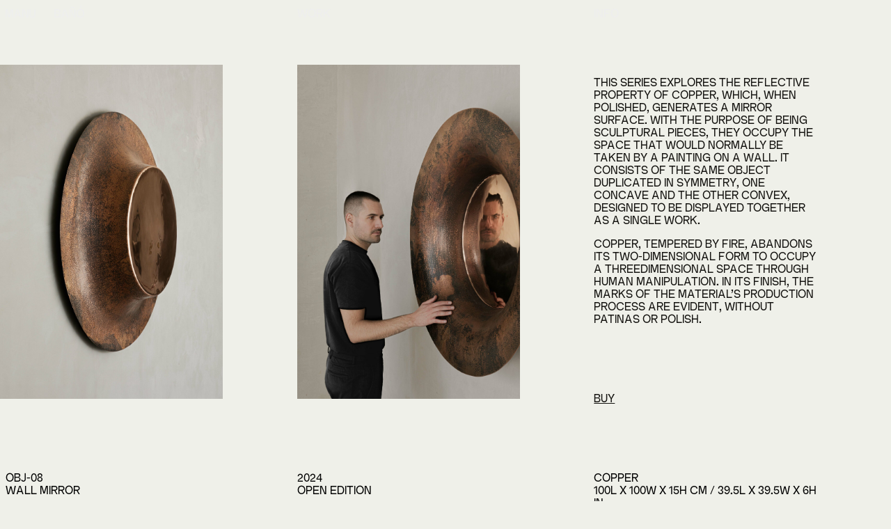

--- FILE ---
content_type: text/html; charset=UTF-8
request_url: https://www.manubano.com/obj-08-wall-mirror/
body_size: 7090
content:
<!DOCTYPE html>
<html>
  <head>
    <!-- Google tag (gtag.js) -->
    <script async src="https://www.googletagmanager.com/gtag/js?id=G-MRZEMYFDH8"></script>
    <script>
      window.dataLayer = window.dataLayer || [];
      function gtag(){dataLayer.push(arguments);}
      gtag('js', new Date());

      gtag('config', 'G-MRZEMYFDH8');
    </script>
    
    <!-- Global site tag (gtag.js) - Google Analytics -->
    <script async src="https://www.googletagmanager.com/gtag/js?id=G-WCF4TDP786"></script>
    <script>
      window.dataLayer = window.dataLayer || [];
      function gtag() { dataLayer.push(arguments); }
      gtag('js', new Date());

      gtag('config', 'G-WCF4TDP786');
    </script>

    <meta content="IE=edge,chrome=1" http-equiv="X-UA-Compatible" />
    <meta charset="utf-8" />
    <meta content="width=device-width,initial-scale=1.0,minimum-scale=1.0,maximum-scale=1.0,user-scalable=no,viewport-fit=cover" name="viewport" />
    <meta content="telephone=no" name="format-detection" />
    <!-- OG META -->
    <meta property="og:url" content="https://www.manubano.com/obj-08-wall-mirror/" />
    <meta property="og:type" content="article" />
    <meta property="og:title" content=" &raquo; OBJ-08 WALL MIRROR | OBJ-08 WALL MIRROR" />
    <meta property="og:description" content="" />
    <meta property="og:image" content="https://www.manubano.com/wp-content/uploads/2024/02/01_WebRes_ManuBano_PhotoByAlejandroRamirezOrozco-scaled.jpg" />
    <!-- TW META -->
    <meta name="twitter:card" content="summary_large_image">
    <meta name="twitter:description" content="">
    <meta name="twitter:title" content=" &raquo; OBJ-08 WALL MIRROR | OBJ-08 WALL MIRROR">
    <meta name="twitter:image" content="https://www.manubano.com/wp-content/uploads/2024/02/01_WebRes_ManuBano_PhotoByAlejandroRamirezOrozco-scaled.jpg">
    <!-- Favicon -->
    <link rel="apple-touch-icon" sizes="57x57" href="https://www.manubano.com/wp-content/themes/MB23/images/favicon/apple-icon-57x57.png">
    <link rel="apple-touch-icon" sizes="60x60" href="https://www.manubano.com/wp-content/themes/MB23/images/favicon/apple-icon-60x60.png">
    <link rel="apple-touch-icon" sizes="72x72" href="https://www.manubano.com/wp-content/themes/MB23/images/favicon/apple-icon-72x72.png">
    <link rel="apple-touch-icon" sizes="76x76" href="https://www.manubano.com/wp-content/themes/MB23/images/favicon/apple-icon-76x76.png">
    <link rel="apple-touch-icon" sizes="114x114" href="https://www.manubano.com/wp-content/themes/MB23/images/favicon/apple-icon-114x114.png">
    <link rel="apple-touch-icon" sizes="120x120" href="https://www.manubano.com/wp-content/themes/MB23/images/favicon/apple-icon-120x120.png">
    <link rel="apple-touch-icon" sizes="144x144" href="https://www.manubano.com/wp-content/themes/MB23/images/favicon/apple-icon-144x144.png">
    <link rel="apple-touch-icon" sizes="152x152" href="https://www.manubano.com/wp-content/themes/MB23/images/favicon/apple-icon-152x152.png">
    <link rel="apple-touch-icon" sizes="180x180" href="https://www.manubano.com/wp-content/themes/MB23/images/favicon/apple-icon-180x180.png">
    <link rel="icon" type="image/png" sizes="192x192"  href="https://www.manubano.com/wp-content/themes/MB23/images/favicon/android-icon-192x192.png">
    <link rel="icon" type="image/png" sizes="32x32" href="https://www.manubano.com/wp-content/themes/MB23/images/favicon/favicon-32x32.png">
    <link rel="icon" type="image/png" sizes="96x96" href="https://www.manubano.com/wp-content/themes/MB23/images/favicon/favicon-96x96.png">
    <link rel="icon" type="image/png" sizes="16x16" href="https://www.manubano.com/wp-content/themes/MB23/images/favicon/favicon-16x16.png">
    <link rel="manifest" href="https://www.manubano.com/wp-content/themes/MB23/images/favicon/manifest.json">
    <meta name="msapplication-TileColor" content="#ffffff">
    <meta name="msapplication-TileImage" content="https://www.manubano.com/wp-content/themes/MB23/images/favicon/ms-icon-144x144.png">
    <meta name="theme-color" content="#ffffff">
    <title>Manu Bañó | OBJ-08 WALL MIRROR</title>
    <meta name='robots' content='max-image-preview:large' />
<link rel="alternate" title="oEmbed (JSON)" type="application/json+oembed" href="https://www.manubano.com/wp-json/oembed/1.0/embed?url=https%3A%2F%2Fwww.manubano.com%2Fobj-08-wall-mirror%2F" />
<link rel="alternate" title="oEmbed (XML)" type="text/xml+oembed" href="https://www.manubano.com/wp-json/oembed/1.0/embed?url=https%3A%2F%2Fwww.manubano.com%2Fobj-08-wall-mirror%2F&#038;format=xml" />
<style id='wp-img-auto-sizes-contain-inline-css' type='text/css'>
img:is([sizes=auto i],[sizes^="auto," i]){contain-intrinsic-size:3000px 1500px}
/*# sourceURL=wp-img-auto-sizes-contain-inline-css */
</style>
<style id='wp-emoji-styles-inline-css' type='text/css'>

	img.wp-smiley, img.emoji {
		display: inline !important;
		border: none !important;
		box-shadow: none !important;
		height: 1em !important;
		width: 1em !important;
		margin: 0 0.07em !important;
		vertical-align: -0.1em !important;
		background: none !important;
		padding: 0 !important;
	}
/*# sourceURL=wp-emoji-styles-inline-css */
</style>
<style id='wp-block-library-inline-css' type='text/css'>
:root{--wp-block-synced-color:#7a00df;--wp-block-synced-color--rgb:122,0,223;--wp-bound-block-color:var(--wp-block-synced-color);--wp-editor-canvas-background:#ddd;--wp-admin-theme-color:#007cba;--wp-admin-theme-color--rgb:0,124,186;--wp-admin-theme-color-darker-10:#006ba1;--wp-admin-theme-color-darker-10--rgb:0,107,160.5;--wp-admin-theme-color-darker-20:#005a87;--wp-admin-theme-color-darker-20--rgb:0,90,135;--wp-admin-border-width-focus:2px}@media (min-resolution:192dpi){:root{--wp-admin-border-width-focus:1.5px}}.wp-element-button{cursor:pointer}:root .has-very-light-gray-background-color{background-color:#eee}:root .has-very-dark-gray-background-color{background-color:#313131}:root .has-very-light-gray-color{color:#eee}:root .has-very-dark-gray-color{color:#313131}:root .has-vivid-green-cyan-to-vivid-cyan-blue-gradient-background{background:linear-gradient(135deg,#00d084,#0693e3)}:root .has-purple-crush-gradient-background{background:linear-gradient(135deg,#34e2e4,#4721fb 50%,#ab1dfe)}:root .has-hazy-dawn-gradient-background{background:linear-gradient(135deg,#faaca8,#dad0ec)}:root .has-subdued-olive-gradient-background{background:linear-gradient(135deg,#fafae1,#67a671)}:root .has-atomic-cream-gradient-background{background:linear-gradient(135deg,#fdd79a,#004a59)}:root .has-nightshade-gradient-background{background:linear-gradient(135deg,#330968,#31cdcf)}:root .has-midnight-gradient-background{background:linear-gradient(135deg,#020381,#2874fc)}:root{--wp--preset--font-size--normal:16px;--wp--preset--font-size--huge:42px}.has-regular-font-size{font-size:1em}.has-larger-font-size{font-size:2.625em}.has-normal-font-size{font-size:var(--wp--preset--font-size--normal)}.has-huge-font-size{font-size:var(--wp--preset--font-size--huge)}.has-text-align-center{text-align:center}.has-text-align-left{text-align:left}.has-text-align-right{text-align:right}.has-fit-text{white-space:nowrap!important}#end-resizable-editor-section{display:none}.aligncenter{clear:both}.items-justified-left{justify-content:flex-start}.items-justified-center{justify-content:center}.items-justified-right{justify-content:flex-end}.items-justified-space-between{justify-content:space-between}.screen-reader-text{border:0;clip-path:inset(50%);height:1px;margin:-1px;overflow:hidden;padding:0;position:absolute;width:1px;word-wrap:normal!important}.screen-reader-text:focus{background-color:#ddd;clip-path:none;color:#444;display:block;font-size:1em;height:auto;left:5px;line-height:normal;padding:15px 23px 14px;text-decoration:none;top:5px;width:auto;z-index:100000}html :where(.has-border-color){border-style:solid}html :where([style*=border-top-color]){border-top-style:solid}html :where([style*=border-right-color]){border-right-style:solid}html :where([style*=border-bottom-color]){border-bottom-style:solid}html :where([style*=border-left-color]){border-left-style:solid}html :where([style*=border-width]){border-style:solid}html :where([style*=border-top-width]){border-top-style:solid}html :where([style*=border-right-width]){border-right-style:solid}html :where([style*=border-bottom-width]){border-bottom-style:solid}html :where([style*=border-left-width]){border-left-style:solid}html :where(img[class*=wp-image-]){height:auto;max-width:100%}:where(figure){margin:0 0 1em}html :where(.is-position-sticky){--wp-admin--admin-bar--position-offset:var(--wp-admin--admin-bar--height,0px)}@media screen and (max-width:600px){html :where(.is-position-sticky){--wp-admin--admin-bar--position-offset:0px}}

/*# sourceURL=wp-block-library-inline-css */
</style><style id='global-styles-inline-css' type='text/css'>
:root{--wp--preset--aspect-ratio--square: 1;--wp--preset--aspect-ratio--4-3: 4/3;--wp--preset--aspect-ratio--3-4: 3/4;--wp--preset--aspect-ratio--3-2: 3/2;--wp--preset--aspect-ratio--2-3: 2/3;--wp--preset--aspect-ratio--16-9: 16/9;--wp--preset--aspect-ratio--9-16: 9/16;--wp--preset--color--black: #000000;--wp--preset--color--cyan-bluish-gray: #abb8c3;--wp--preset--color--white: #ffffff;--wp--preset--color--pale-pink: #f78da7;--wp--preset--color--vivid-red: #cf2e2e;--wp--preset--color--luminous-vivid-orange: #ff6900;--wp--preset--color--luminous-vivid-amber: #fcb900;--wp--preset--color--light-green-cyan: #7bdcb5;--wp--preset--color--vivid-green-cyan: #00d084;--wp--preset--color--pale-cyan-blue: #8ed1fc;--wp--preset--color--vivid-cyan-blue: #0693e3;--wp--preset--color--vivid-purple: #9b51e0;--wp--preset--gradient--vivid-cyan-blue-to-vivid-purple: linear-gradient(135deg,rgb(6,147,227) 0%,rgb(155,81,224) 100%);--wp--preset--gradient--light-green-cyan-to-vivid-green-cyan: linear-gradient(135deg,rgb(122,220,180) 0%,rgb(0,208,130) 100%);--wp--preset--gradient--luminous-vivid-amber-to-luminous-vivid-orange: linear-gradient(135deg,rgb(252,185,0) 0%,rgb(255,105,0) 100%);--wp--preset--gradient--luminous-vivid-orange-to-vivid-red: linear-gradient(135deg,rgb(255,105,0) 0%,rgb(207,46,46) 100%);--wp--preset--gradient--very-light-gray-to-cyan-bluish-gray: linear-gradient(135deg,rgb(238,238,238) 0%,rgb(169,184,195) 100%);--wp--preset--gradient--cool-to-warm-spectrum: linear-gradient(135deg,rgb(74,234,220) 0%,rgb(151,120,209) 20%,rgb(207,42,186) 40%,rgb(238,44,130) 60%,rgb(251,105,98) 80%,rgb(254,248,76) 100%);--wp--preset--gradient--blush-light-purple: linear-gradient(135deg,rgb(255,206,236) 0%,rgb(152,150,240) 100%);--wp--preset--gradient--blush-bordeaux: linear-gradient(135deg,rgb(254,205,165) 0%,rgb(254,45,45) 50%,rgb(107,0,62) 100%);--wp--preset--gradient--luminous-dusk: linear-gradient(135deg,rgb(255,203,112) 0%,rgb(199,81,192) 50%,rgb(65,88,208) 100%);--wp--preset--gradient--pale-ocean: linear-gradient(135deg,rgb(255,245,203) 0%,rgb(182,227,212) 50%,rgb(51,167,181) 100%);--wp--preset--gradient--electric-grass: linear-gradient(135deg,rgb(202,248,128) 0%,rgb(113,206,126) 100%);--wp--preset--gradient--midnight: linear-gradient(135deg,rgb(2,3,129) 0%,rgb(40,116,252) 100%);--wp--preset--font-size--small: 13px;--wp--preset--font-size--medium: 20px;--wp--preset--font-size--large: 36px;--wp--preset--font-size--x-large: 42px;--wp--preset--spacing--20: 0.44rem;--wp--preset--spacing--30: 0.67rem;--wp--preset--spacing--40: 1rem;--wp--preset--spacing--50: 1.5rem;--wp--preset--spacing--60: 2.25rem;--wp--preset--spacing--70: 3.38rem;--wp--preset--spacing--80: 5.06rem;--wp--preset--shadow--natural: 6px 6px 9px rgba(0, 0, 0, 0.2);--wp--preset--shadow--deep: 12px 12px 50px rgba(0, 0, 0, 0.4);--wp--preset--shadow--sharp: 6px 6px 0px rgba(0, 0, 0, 0.2);--wp--preset--shadow--outlined: 6px 6px 0px -3px rgb(255, 255, 255), 6px 6px rgb(0, 0, 0);--wp--preset--shadow--crisp: 6px 6px 0px rgb(0, 0, 0);}:where(.is-layout-flex){gap: 0.5em;}:where(.is-layout-grid){gap: 0.5em;}body .is-layout-flex{display: flex;}.is-layout-flex{flex-wrap: wrap;align-items: center;}.is-layout-flex > :is(*, div){margin: 0;}body .is-layout-grid{display: grid;}.is-layout-grid > :is(*, div){margin: 0;}:where(.wp-block-columns.is-layout-flex){gap: 2em;}:where(.wp-block-columns.is-layout-grid){gap: 2em;}:where(.wp-block-post-template.is-layout-flex){gap: 1.25em;}:where(.wp-block-post-template.is-layout-grid){gap: 1.25em;}.has-black-color{color: var(--wp--preset--color--black) !important;}.has-cyan-bluish-gray-color{color: var(--wp--preset--color--cyan-bluish-gray) !important;}.has-white-color{color: var(--wp--preset--color--white) !important;}.has-pale-pink-color{color: var(--wp--preset--color--pale-pink) !important;}.has-vivid-red-color{color: var(--wp--preset--color--vivid-red) !important;}.has-luminous-vivid-orange-color{color: var(--wp--preset--color--luminous-vivid-orange) !important;}.has-luminous-vivid-amber-color{color: var(--wp--preset--color--luminous-vivid-amber) !important;}.has-light-green-cyan-color{color: var(--wp--preset--color--light-green-cyan) !important;}.has-vivid-green-cyan-color{color: var(--wp--preset--color--vivid-green-cyan) !important;}.has-pale-cyan-blue-color{color: var(--wp--preset--color--pale-cyan-blue) !important;}.has-vivid-cyan-blue-color{color: var(--wp--preset--color--vivid-cyan-blue) !important;}.has-vivid-purple-color{color: var(--wp--preset--color--vivid-purple) !important;}.has-black-background-color{background-color: var(--wp--preset--color--black) !important;}.has-cyan-bluish-gray-background-color{background-color: var(--wp--preset--color--cyan-bluish-gray) !important;}.has-white-background-color{background-color: var(--wp--preset--color--white) !important;}.has-pale-pink-background-color{background-color: var(--wp--preset--color--pale-pink) !important;}.has-vivid-red-background-color{background-color: var(--wp--preset--color--vivid-red) !important;}.has-luminous-vivid-orange-background-color{background-color: var(--wp--preset--color--luminous-vivid-orange) !important;}.has-luminous-vivid-amber-background-color{background-color: var(--wp--preset--color--luminous-vivid-amber) !important;}.has-light-green-cyan-background-color{background-color: var(--wp--preset--color--light-green-cyan) !important;}.has-vivid-green-cyan-background-color{background-color: var(--wp--preset--color--vivid-green-cyan) !important;}.has-pale-cyan-blue-background-color{background-color: var(--wp--preset--color--pale-cyan-blue) !important;}.has-vivid-cyan-blue-background-color{background-color: var(--wp--preset--color--vivid-cyan-blue) !important;}.has-vivid-purple-background-color{background-color: var(--wp--preset--color--vivid-purple) !important;}.has-black-border-color{border-color: var(--wp--preset--color--black) !important;}.has-cyan-bluish-gray-border-color{border-color: var(--wp--preset--color--cyan-bluish-gray) !important;}.has-white-border-color{border-color: var(--wp--preset--color--white) !important;}.has-pale-pink-border-color{border-color: var(--wp--preset--color--pale-pink) !important;}.has-vivid-red-border-color{border-color: var(--wp--preset--color--vivid-red) !important;}.has-luminous-vivid-orange-border-color{border-color: var(--wp--preset--color--luminous-vivid-orange) !important;}.has-luminous-vivid-amber-border-color{border-color: var(--wp--preset--color--luminous-vivid-amber) !important;}.has-light-green-cyan-border-color{border-color: var(--wp--preset--color--light-green-cyan) !important;}.has-vivid-green-cyan-border-color{border-color: var(--wp--preset--color--vivid-green-cyan) !important;}.has-pale-cyan-blue-border-color{border-color: var(--wp--preset--color--pale-cyan-blue) !important;}.has-vivid-cyan-blue-border-color{border-color: var(--wp--preset--color--vivid-cyan-blue) !important;}.has-vivid-purple-border-color{border-color: var(--wp--preset--color--vivid-purple) !important;}.has-vivid-cyan-blue-to-vivid-purple-gradient-background{background: var(--wp--preset--gradient--vivid-cyan-blue-to-vivid-purple) !important;}.has-light-green-cyan-to-vivid-green-cyan-gradient-background{background: var(--wp--preset--gradient--light-green-cyan-to-vivid-green-cyan) !important;}.has-luminous-vivid-amber-to-luminous-vivid-orange-gradient-background{background: var(--wp--preset--gradient--luminous-vivid-amber-to-luminous-vivid-orange) !important;}.has-luminous-vivid-orange-to-vivid-red-gradient-background{background: var(--wp--preset--gradient--luminous-vivid-orange-to-vivid-red) !important;}.has-very-light-gray-to-cyan-bluish-gray-gradient-background{background: var(--wp--preset--gradient--very-light-gray-to-cyan-bluish-gray) !important;}.has-cool-to-warm-spectrum-gradient-background{background: var(--wp--preset--gradient--cool-to-warm-spectrum) !important;}.has-blush-light-purple-gradient-background{background: var(--wp--preset--gradient--blush-light-purple) !important;}.has-blush-bordeaux-gradient-background{background: var(--wp--preset--gradient--blush-bordeaux) !important;}.has-luminous-dusk-gradient-background{background: var(--wp--preset--gradient--luminous-dusk) !important;}.has-pale-ocean-gradient-background{background: var(--wp--preset--gradient--pale-ocean) !important;}.has-electric-grass-gradient-background{background: var(--wp--preset--gradient--electric-grass) !important;}.has-midnight-gradient-background{background: var(--wp--preset--gradient--midnight) !important;}.has-small-font-size{font-size: var(--wp--preset--font-size--small) !important;}.has-medium-font-size{font-size: var(--wp--preset--font-size--medium) !important;}.has-large-font-size{font-size: var(--wp--preset--font-size--large) !important;}.has-x-large-font-size{font-size: var(--wp--preset--font-size--x-large) !important;}
/*# sourceURL=global-styles-inline-css */
</style>

<style id='classic-theme-styles-inline-css' type='text/css'>
/*! This file is auto-generated */
.wp-block-button__link{color:#fff;background-color:#32373c;border-radius:9999px;box-shadow:none;text-decoration:none;padding:calc(.667em + 2px) calc(1.333em + 2px);font-size:1.125em}.wp-block-file__button{background:#32373c;color:#fff;text-decoration:none}
/*# sourceURL=/wp-includes/css/classic-themes.min.css */
</style>
<link rel='stylesheet' id='Video-JS CSS-css' href='https://www.manubano.com/wp-content/themes/MB23/stylesheets/video-js.min.css?ver=1' type='text/css' media='all' />
<link rel='stylesheet' id='Reset CSS-css' href='https://www.manubano.com/wp-content/themes/MB23/stylesheets/reset.css?ver=1' type='text/css' media='all' />
<link rel='stylesheet' id='Site CSS-css' href='https://www.manubano.com/wp-content/themes/MB23/stylesheets/site.css?ver=1' type='text/css' media='all' />
<script type="text/javascript" src="https://www.manubano.com/wp-content/themes/MB23/javascripts/jquery-3.6.3.min.js?ver=1" id="jQuery-3.6.3 JS-js"></script>
<script type="text/javascript" src="https://www.manubano.com/wp-content/themes/MB23/javascripts/imagesloaded.pkgd.min.js?ver=1" id="Imagesloaded JS-js"></script>
<script type="text/javascript" src="https://www.manubano.com/wp-content/themes/MB23/javascripts/video.min.js?ver=1" id="Video.min JS-js"></script>
<script type="text/javascript" src="https://www.manubano.com/wp-content/themes/MB23/javascripts/site.js?ver=1" id="Site JS-js"></script>
<link rel="https://api.w.org/" href="https://www.manubano.com/wp-json/" /><link rel="alternate" title="JSON" type="application/json" href="https://www.manubano.com/wp-json/wp/v2/posts/317" /><link rel="EditURI" type="application/rsd+xml" title="RSD" href="https://www.manubano.com/xmlrpc.php?rsd" />
<meta name="generator" content="WordPress 6.9" />
<link rel="canonical" href="https://www.manubano.com/obj-08-wall-mirror/" />
<link rel='shortlink' href='https://www.manubano.com/?p=317' />
		<script>
			document.documentElement.className = document.documentElement.className.replace( 'no-js', 'js' );
		</script>
				<style>
			.no-js img.lazyload { display: none; }
			figure.wp-block-image img.lazyloading { min-width: 150px; }
							.lazyload, .lazyloading { opacity: 0; }
				.lazyloaded {
					opacity: 1;
					transition: opacity 400ms;
					transition-delay: 0ms;
				}
					</style>
		  </head>
  <body class="bg-near-white index">
    <header class="pt2 sticky top-0 z-5 mix-blend-difference">
      <div class="flex justify-between items-center">
        <div class="w-third">
          <div class="flex justify-start">
            <a href="https://www.manubano.com" class="db ml2">
                <img  alt="manubano" style="max-width:114px;" data-src="https://www.manubano.com/wp-content/themes/MB23/images/manubano-logo.svg" class="lazyload" src="[data-uri]" /><noscript><img src="https://www.manubano.com/wp-content/themes/MB23/images/manubano-logo.svg" alt="manubano" style="max-width:114px;" /></noscript>
            </a>
          </div>
        </div>
        <div class="w-third">
          <div class="flex justify-start-ns justify-end">
            <a href="https://www.manubano.com/#work" class="db ttu no-underline light-gray mr0-ns mr2">Work</a>
          </div>
        </div>
        <div class="w-third">
          <div class="flex justify-start-ns justify-end">
            <a href="https://www.manubano.com/info" class="db ttu no-underline light-gray mr0-ns mr2 info-link">Info</a>
          </div>
        </div>
      </div>
    </header>  <div class="grid">
    
        <div class="grid-item mt5-ns mt4">
          <div class="w-75-l w-80">
            <img  alt=""  data-src="https://www.manubano.com/wp-content/uploads/2024/02/02_WebRes_ManuBano_PhotoByAlejandroRamirezOrozco-scaled.jpg" class="db lazyload" src="[data-uri]"><noscript><img src="https://www.manubano.com/wp-content/uploads/2024/02/02_WebRes_ManuBano_PhotoByAlejandroRamirezOrozco-scaled.jpg" alt="" class="db"></noscript>
          </div>
        </div>
      
        <div class="grid-item mt5-ns mt4">
          <div class="w-75-l w-80">
            <img  alt=""  data-src="https://www.manubano.com/wp-content/uploads/2024/02/03_WebRes_ManuBano_PhotoByAlejandroRamirezOrozco-scaled.jpg" class="db lazyload" src="[data-uri]"><noscript><img src="https://www.manubano.com/wp-content/uploads/2024/02/03_WebRes_ManuBano_PhotoByAlejandroRamirezOrozco-scaled.jpg" alt="" class="db"></noscript>
          </div>
        </div>
      
    <!-- Description -->
    <div class="grid-item mt5-ns mt4">
      <div class="flex flex-column justify-between items-start h-100 w-75-l w-80-m w-100">
        <div class="f5 ttu near-black mv0 measure"><p>THIS SERIES EXPLORES THE REFLECTIVE PROPERTY OF COPPER, WHICH, WHEN POLISHED, GENERATES A MIRROR SURFACE. WITH THE PURPOSE OF BEING SCULPTURAL PIECES, THEY OCCUPY THE SPACE THAT WOULD NORMALLY BE TAKEN BY A PAINTING ON A WALL. IT CONSISTS OF THE SAME OBJECT DUPLICATED IN SYMMETRY, ONE CONCAVE AND THE OTHER CONVEX, DESIGNED TO BE DISPLAYED TOGETHER AS A SINGLE WORK.</p>
<p>COPPER, TEMPERED BY FIRE, ABANDONS ITS TWO-DIMENSIONAL FORM TO OCCUPY A THREEDIMENSIONAL SPACE THROUGH HUMAN MANIPULATION. IN ITS FINISH, THE MARKS OF THE MATERIAL’S PRODUCTION PROCESS ARE EVIDENT, WITHOUT PATINAS OR POLISH.</p>
</div>
        <p>
          <span class="dn-l db">
            OBJ-08<br />
WALL MIRROR<br>
            2024<br />
OPEN EDITION<br>
            COPPER<br />
100L X 100W X 15H CM / 39.5L X 39.5W X 6H IN           </span>
          <a href="mailto:hola@manubano.com?subject=OBJ-08 WALL MIRROR" class="f5 near-black ttu underline db mt5">BUY</a>
        </p>
      </div>
    </div>
  </div>

  

  <div class="grid mb5">    

    <div class="grid-item flex-l dn-l mt5-ns mt4">
        <div class="flex flex-column justify-between items-start h-100 w-75-l w-80-m w-100">
          <p class="flex-l dn">OBJ-08<br />
WALL MIRROR</p>
        </div>
      </div>

      <div class="grid-item flex-l dn-l mt5-ns mt4">
        <div class="flex flex-column justify-between items-start h-100 w-75-l w-80-m w-100">
          <p>2024<br />
OPEN EDITION</p>
        </div>
      </div>

      <div class="grid-item flex-l dn-l mt5-ns mt4">
        <div class="flex flex-column justify-between items-start h-100 w-75-l w-80-m w-100">
          <p>COPPER<br />
100L X 100W X 15H CM / 39.5L X 39.5W X 6H IN </p>
        </div>
      </div>

                    <div class="grid-item mt5-ns mt4">
            <div class="w-75-l w-80">
              <img  alt=""  alt="" data-src="https://www.manubano.com/wp-content/uploads/2023/02/24_WebRes_ManuBano_PhotoByAlejandroRamirezOrozco-scaled.jpg" class="db lazyload" src="[data-uri]" /><noscript><img src="https://www.manubano.com/wp-content/uploads/2023/02/24_WebRes_ManuBano_PhotoByAlejandroRamirezOrozco-scaled.jpg" alt="" class="db" alt="" /></noscript>
            </div>
          </div>
                <div class="grid-item mt5-ns mt4">
            <div class="w-75-l w-80">
              <img  alt=""  alt="" data-src="https://www.manubano.com/wp-content/uploads/2024/02/01_WebRes_ManuBano_PhotoByAlejandroRamirezOrozco-scaled.jpg" class="db lazyload" src="[data-uri]" /><noscript><img src="https://www.manubano.com/wp-content/uploads/2024/02/01_WebRes_ManuBano_PhotoByAlejandroRamirezOrozco-scaled.jpg" alt="" class="db" alt="" /></noscript>
            </div>
          </div>
                <div class="grid-item mt5-ns mt4">
            <div class="w-75-l w-80">
              <img  alt=""  alt="" data-src="https://www.manubano.com/wp-content/uploads/2024/02/14.1_WebRes_ManuBano_PhotoByAlejandroRamirezOrozco-scaled.jpg" class="db lazyload" src="[data-uri]" /><noscript><img src="https://www.manubano.com/wp-content/uploads/2024/02/14.1_WebRes_ManuBano_PhotoByAlejandroRamirezOrozco-scaled.jpg" alt="" class="db" alt="" /></noscript>
            </div>
          </div>
                <div class="grid-item mt5-ns mt4">
            <div class="w-75-l w-80">
              <img  alt=""  alt="" data-src="https://www.manubano.com/wp-content/uploads/2024/02/20_WebRes_ManuBano_PhotoByAlejandroRamirezOrozco-scaled.jpg" class="db lazyload" src="[data-uri]" /><noscript><img src="https://www.manubano.com/wp-content/uploads/2024/02/20_WebRes_ManuBano_PhotoByAlejandroRamirezOrozco-scaled.jpg" alt="" class="db" alt="" /></noscript>
            </div>
          </div>
                <div class="grid-item mt5-ns mt4">
            <div class="w-75-l w-80">
              <img  alt=""  alt="" data-src="https://www.manubano.com/wp-content/uploads/2024/02/13_WebRes_ManuBano_PhotoByAlejandroRamirezOrozco-scaled.jpg" class="db lazyload" src="[data-uri]" /><noscript><img src="https://www.manubano.com/wp-content/uploads/2024/02/13_WebRes_ManuBano_PhotoByAlejandroRamirezOrozco-scaled.jpg" alt="" class="db" alt="" /></noscript>
            </div>
          </div>
                <div class="grid-item mt5-ns mt4">
            <div class="w-75-l w-80">
              <img  alt=""  alt="" data-src="https://www.manubano.com/wp-content/uploads/2024/02/11_WebRes_ManuBano_PhotoByAlejandroRamirezOrozco-scaled.jpg" class="db lazyload" src="[data-uri]" /><noscript><img src="https://www.manubano.com/wp-content/uploads/2024/02/11_WebRes_ManuBano_PhotoByAlejandroRamirezOrozco-scaled.jpg" alt="" class="db" alt="" /></noscript>
            </div>
          </div>
                <div class="grid-item mt5-ns mt4">
            <div class="w-75-l w-80">
              <img  alt=""  alt="" data-src="https://www.manubano.com/wp-content/uploads/2024/02/12_WebRes_ManuBano_PhotoByAlejandroRamirezOrozco-scaled.jpg" class="db lazyload" src="[data-uri]" /><noscript><img src="https://www.manubano.com/wp-content/uploads/2024/02/12_WebRes_ManuBano_PhotoByAlejandroRamirezOrozco-scaled.jpg" alt="" class="db" alt="" /></noscript>
            </div>
          </div>
                <div class="grid-item mt5-ns mt4">
            <div class="w-75-l w-80">
              <img  alt=""  alt="" data-src="https://www.manubano.com/wp-content/uploads/2024/02/19_WebRes_ManuBano_PhotoByAlejandroRamirezOrozco-scaled.jpg" class="db lazyload" src="[data-uri]" /><noscript><img src="https://www.manubano.com/wp-content/uploads/2024/02/19_WebRes_ManuBano_PhotoByAlejandroRamirezOrozco-scaled.jpg" alt="" class="db" alt="" /></noscript>
            </div>
          </div>
                <div class="grid-item mt5-ns mt4">
            <div class="w-75-l w-80">
              <img  alt=""  alt="" data-src="https://www.manubano.com/wp-content/uploads/2024/02/16_WebRes_ManuBano_PhotoByAlejandroRamirezOrozco-scaled.jpg" class="db lazyload" src="[data-uri]" /><noscript><img src="https://www.manubano.com/wp-content/uploads/2024/02/16_WebRes_ManuBano_PhotoByAlejandroRamirezOrozco-scaled.jpg" alt="" class="db" alt="" /></noscript>
            </div>
          </div>
                <div class="grid-item mt5-ns mt4">
            <div class="w-75-l w-80">
              <img  alt=""  alt="" data-src="https://www.manubano.com/wp-content/uploads/2023/02/25_WebRes_ManuBano_PhotoByAlejandroRamirezOrozco-scaled.jpg" class="db lazyload" src="[data-uri]" /><noscript><img src="https://www.manubano.com/wp-content/uploads/2023/02/25_WebRes_ManuBano_PhotoByAlejandroRamirezOrozco-scaled.jpg" alt="" class="db" alt="" /></noscript>
            </div>
          </div>
                <div class="grid-item mt5-ns mt4">
            <div class="w-75-l w-80">
              <img  alt=""  alt="" data-src="https://www.manubano.com/wp-content/uploads/2023/02/23_WebRes_ManuBano_PhotoByAlejandroRamirezOrozco-scaled.jpg" class="db lazyload" src="[data-uri]" /><noscript><img src="https://www.manubano.com/wp-content/uploads/2023/02/23_WebRes_ManuBano_PhotoByAlejandroRamirezOrozco-scaled.jpg" alt="" class="db" alt="" /></noscript>
            </div>
          </div>
                <div class="grid-item mt5-ns mt4">
            <div class="w-75-l w-80">
              <img  alt=""  alt="" data-src="https://www.manubano.com/wp-content/uploads/2024/02/18_WebRes_ManuBano_PhotoByAlejandroRamirezOrozco-scaled.jpg" class="db lazyload" src="[data-uri]" /><noscript><img src="https://www.manubano.com/wp-content/uploads/2024/02/18_WebRes_ManuBano_PhotoByAlejandroRamirezOrozco-scaled.jpg" alt="" class="db" alt="" /></noscript>
            </div>
          </div>
        </div>
  
<script type="speculationrules">
{"prefetch":[{"source":"document","where":{"and":[{"href_matches":"/*"},{"not":{"href_matches":["/wp-*.php","/wp-admin/*","/wp-content/uploads/*","/wp-content/*","/wp-content/plugins/*","/wp-content/themes/MB23/*","/*\\?(.+)"]}},{"not":{"selector_matches":"a[rel~=\"nofollow\"]"}},{"not":{"selector_matches":".no-prefetch, .no-prefetch a"}}]},"eagerness":"conservative"}]}
</script>
<script type="text/javascript" src="https://www.manubano.com/wp-content/plugins/wp-smushit/app/assets/js/smush-lazy-load.min.js?ver=3.14.2" id="smush-lazy-load-js"></script>
<script id="wp-emoji-settings" type="application/json">
{"baseUrl":"https://s.w.org/images/core/emoji/17.0.2/72x72/","ext":".png","svgUrl":"https://s.w.org/images/core/emoji/17.0.2/svg/","svgExt":".svg","source":{"concatemoji":"https://www.manubano.com/wp-includes/js/wp-emoji-release.min.js?ver=6.9"}}
</script>
<script type="module">
/* <![CDATA[ */
/*! This file is auto-generated */
const a=JSON.parse(document.getElementById("wp-emoji-settings").textContent),o=(window._wpemojiSettings=a,"wpEmojiSettingsSupports"),s=["flag","emoji"];function i(e){try{var t={supportTests:e,timestamp:(new Date).valueOf()};sessionStorage.setItem(o,JSON.stringify(t))}catch(e){}}function c(e,t,n){e.clearRect(0,0,e.canvas.width,e.canvas.height),e.fillText(t,0,0);t=new Uint32Array(e.getImageData(0,0,e.canvas.width,e.canvas.height).data);e.clearRect(0,0,e.canvas.width,e.canvas.height),e.fillText(n,0,0);const a=new Uint32Array(e.getImageData(0,0,e.canvas.width,e.canvas.height).data);return t.every((e,t)=>e===a[t])}function p(e,t){e.clearRect(0,0,e.canvas.width,e.canvas.height),e.fillText(t,0,0);var n=e.getImageData(16,16,1,1);for(let e=0;e<n.data.length;e++)if(0!==n.data[e])return!1;return!0}function u(e,t,n,a){switch(t){case"flag":return n(e,"\ud83c\udff3\ufe0f\u200d\u26a7\ufe0f","\ud83c\udff3\ufe0f\u200b\u26a7\ufe0f")?!1:!n(e,"\ud83c\udde8\ud83c\uddf6","\ud83c\udde8\u200b\ud83c\uddf6")&&!n(e,"\ud83c\udff4\udb40\udc67\udb40\udc62\udb40\udc65\udb40\udc6e\udb40\udc67\udb40\udc7f","\ud83c\udff4\u200b\udb40\udc67\u200b\udb40\udc62\u200b\udb40\udc65\u200b\udb40\udc6e\u200b\udb40\udc67\u200b\udb40\udc7f");case"emoji":return!a(e,"\ud83e\u1fac8")}return!1}function f(e,t,n,a){let r;const o=(r="undefined"!=typeof WorkerGlobalScope&&self instanceof WorkerGlobalScope?new OffscreenCanvas(300,150):document.createElement("canvas")).getContext("2d",{willReadFrequently:!0}),s=(o.textBaseline="top",o.font="600 32px Arial",{});return e.forEach(e=>{s[e]=t(o,e,n,a)}),s}function r(e){var t=document.createElement("script");t.src=e,t.defer=!0,document.head.appendChild(t)}a.supports={everything:!0,everythingExceptFlag:!0},new Promise(t=>{let n=function(){try{var e=JSON.parse(sessionStorage.getItem(o));if("object"==typeof e&&"number"==typeof e.timestamp&&(new Date).valueOf()<e.timestamp+604800&&"object"==typeof e.supportTests)return e.supportTests}catch(e){}return null}();if(!n){if("undefined"!=typeof Worker&&"undefined"!=typeof OffscreenCanvas&&"undefined"!=typeof URL&&URL.createObjectURL&&"undefined"!=typeof Blob)try{var e="postMessage("+f.toString()+"("+[JSON.stringify(s),u.toString(),c.toString(),p.toString()].join(",")+"));",a=new Blob([e],{type:"text/javascript"});const r=new Worker(URL.createObjectURL(a),{name:"wpTestEmojiSupports"});return void(r.onmessage=e=>{i(n=e.data),r.terminate(),t(n)})}catch(e){}i(n=f(s,u,c,p))}t(n)}).then(e=>{for(const n in e)a.supports[n]=e[n],a.supports.everything=a.supports.everything&&a.supports[n],"flag"!==n&&(a.supports.everythingExceptFlag=a.supports.everythingExceptFlag&&a.supports[n]);var t;a.supports.everythingExceptFlag=a.supports.everythingExceptFlag&&!a.supports.flag,a.supports.everything||((t=a.source||{}).concatemoji?r(t.concatemoji):t.wpemoji&&t.twemoji&&(r(t.twemoji),r(t.wpemoji)))});
//# sourceURL=https://www.manubano.com/wp-includes/js/wp-emoji-loader.min.js
/* ]]> */
</script>
</body>
</html>

--- FILE ---
content_type: text/css
request_url: https://www.manubano.com/wp-content/themes/MB23/stylesheets/video-js.min.css?ver=1
body_size: 12324
content:
.vjs-svg-icon {
  display: inline-block;
  background-repeat: no-repeat;
  background-position: center;
  fill: currentColor;
  height: 1.8em;
  width: 1.8em;
}
.vjs-svg-icon:before {
  content: none !important;
}
.vjs-control:focus .vjs-svg-icon,
.vjs-svg-icon:hover {
  filter: drop-shadow(0 0 0.25em #fff);
}
.video-js .vjs-big-play-button .vjs-icon-placeholder:before,
.video-js .vjs-modal-dialog,
.vjs-button > .vjs-icon-placeholder:before,
.vjs-modal-dialog .vjs-modal-dialog-content {
  position: absolute;
  top: 0;
  left: 0;
  width: 100%;
  height: 100%;
}
.video-js .vjs-big-play-button .vjs-icon-placeholder:before,
.vjs-button > .vjs-icon-placeholder:before {
  text-align: center;
}
@font-face {
  font-family: VideoJS;
  src: url([data-uri])
    format("woff");
  font-weight: 400;
  font-style: normal;
}
.video-js .vjs-big-play-button .vjs-icon-placeholder:before,
.video-js .vjs-play-control .vjs-icon-placeholder,
.vjs-icon-play {
  font-family: VideoJS;
  font-weight: 400;
  font-style: normal;
}
.video-js .vjs-big-play-button .vjs-icon-placeholder:before,
.video-js .vjs-play-control .vjs-icon-placeholder:before,
.vjs-icon-play:before {
  content: "\f101";
}
.vjs-icon-play-circle {
  font-family: VideoJS;
  font-weight: 400;
  font-style: normal;
}
.vjs-icon-play-circle:before {
  content: "\f102";
}
.video-js .vjs-play-control.vjs-playing .vjs-icon-placeholder,
.vjs-icon-pause {
  font-family: VideoJS;
  font-weight: 400;
  font-style: normal;
}
.video-js .vjs-play-control.vjs-playing .vjs-icon-placeholder:before,
.vjs-icon-pause:before {
  content: "\f103";
}
.video-js .vjs-mute-control.vjs-vol-0 .vjs-icon-placeholder,
.vjs-icon-volume-mute {
  font-family: VideoJS;
  font-weight: 400;
  font-style: normal;
}
.video-js .vjs-mute-control.vjs-vol-0 .vjs-icon-placeholder:before,
.vjs-icon-volume-mute:before {
  content: "\f104";
}
.video-js .vjs-mute-control.vjs-vol-1 .vjs-icon-placeholder,
.vjs-icon-volume-low {
  font-family: VideoJS;
  font-weight: 400;
  font-style: normal;
}
.video-js .vjs-mute-control.vjs-vol-1 .vjs-icon-placeholder:before,
.vjs-icon-volume-low:before {
  content: "\f105";
}
.video-js .vjs-mute-control.vjs-vol-2 .vjs-icon-placeholder,
.vjs-icon-volume-mid {
  font-family: VideoJS;
  font-weight: 400;
  font-style: normal;
}
.video-js .vjs-mute-control.vjs-vol-2 .vjs-icon-placeholder:before,
.vjs-icon-volume-mid:before {
  content: "\f106";
}
.video-js .vjs-mute-control .vjs-icon-placeholder,
.vjs-icon-volume-high {
  font-family: VideoJS;
  font-weight: 400;
  font-style: normal;
}
.video-js .vjs-mute-control .vjs-icon-placeholder:before,
.vjs-icon-volume-high:before {
  content: "\f107";
}
.video-js .vjs-fullscreen-control .vjs-icon-placeholder,
.vjs-icon-fullscreen-enter {
  font-family: VideoJS;
  font-weight: 400;
  font-style: normal;
}
.video-js .vjs-fullscreen-control .vjs-icon-placeholder:before,
.vjs-icon-fullscreen-enter:before {
  content: "\f108";
}
.video-js.vjs-fullscreen .vjs-fullscreen-control .vjs-icon-placeholder,
.vjs-icon-fullscreen-exit {
  font-family: VideoJS;
  font-weight: 400;
  font-style: normal;
}
.video-js.vjs-fullscreen .vjs-fullscreen-control .vjs-icon-placeholder:before,
.vjs-icon-fullscreen-exit:before {
  content: "\f109";
}
.vjs-icon-spinner {
  font-family: VideoJS;
  font-weight: 400;
  font-style: normal;
}
.vjs-icon-spinner:before {
  content: "\f10a";
}
.video-js .vjs-subs-caps-button .vjs-icon-placeholder,
.video-js .vjs-subtitles-button .vjs-icon-placeholder,
.video-js.video-js:lang(en-AU) .vjs-subs-caps-button .vjs-icon-placeholder,
.video-js.video-js:lang(en-GB) .vjs-subs-caps-button .vjs-icon-placeholder,
.video-js.video-js:lang(en-IE) .vjs-subs-caps-button .vjs-icon-placeholder,
.video-js.video-js:lang(en-NZ) .vjs-subs-caps-button .vjs-icon-placeholder,
.vjs-icon-subtitles {
  font-family: VideoJS;
  font-weight: 400;
  font-style: normal;
}
.video-js .vjs-subs-caps-button .vjs-icon-placeholder:before,
.video-js .vjs-subtitles-button .vjs-icon-placeholder:before,
.video-js.video-js:lang(en-AU)
  .vjs-subs-caps-button
  .vjs-icon-placeholder:before,
.video-js.video-js:lang(en-GB)
  .vjs-subs-caps-button
  .vjs-icon-placeholder:before,
.video-js.video-js:lang(en-IE)
  .vjs-subs-caps-button
  .vjs-icon-placeholder:before,
.video-js.video-js:lang(en-NZ)
  .vjs-subs-caps-button
  .vjs-icon-placeholder:before,
.vjs-icon-subtitles:before {
  content: "\f10b";
}
.video-js .vjs-captions-button .vjs-icon-placeholder,
.video-js:lang(en) .vjs-subs-caps-button .vjs-icon-placeholder,
.video-js:lang(fr-CA) .vjs-subs-caps-button .vjs-icon-placeholder,
.vjs-icon-captions {
  font-family: VideoJS;
  font-weight: 400;
  font-style: normal;
}
.video-js .vjs-captions-button .vjs-icon-placeholder:before,
.video-js:lang(en) .vjs-subs-caps-button .vjs-icon-placeholder:before,
.video-js:lang(fr-CA) .vjs-subs-caps-button .vjs-icon-placeholder:before,
.vjs-icon-captions:before {
  content: "\f10c";
}
.vjs-icon-hd {
  font-family: VideoJS;
  font-weight: 400;
  font-style: normal;
}
.vjs-icon-hd:before {
  content: "\f10d";
}
.video-js .vjs-chapters-button .vjs-icon-placeholder,
.vjs-icon-chapters {
  font-family: VideoJS;
  font-weight: 400;
  font-style: normal;
}
.video-js .vjs-chapters-button .vjs-icon-placeholder:before,
.vjs-icon-chapters:before {
  content: "\f10e";
}
.vjs-icon-downloading {
  font-family: VideoJS;
  font-weight: 400;
  font-style: normal;
}
.vjs-icon-downloading:before {
  content: "\f10f";
}
.vjs-icon-file-download {
  font-family: VideoJS;
  font-weight: 400;
  font-style: normal;
}
.vjs-icon-file-download:before {
  content: "\f110";
}
.vjs-icon-file-download-done {
  font-family: VideoJS;
  font-weight: 400;
  font-style: normal;
}
.vjs-icon-file-download-done:before {
  content: "\f111";
}
.vjs-icon-file-download-off {
  font-family: VideoJS;
  font-weight: 400;
  font-style: normal;
}
.vjs-icon-file-download-off:before {
  content: "\f112";
}
.vjs-icon-share {
  font-family: VideoJS;
  font-weight: 400;
  font-style: normal;
}
.vjs-icon-share:before {
  content: "\f113";
}
.vjs-icon-cog {
  font-family: VideoJS;
  font-weight: 400;
  font-style: normal;
}
.vjs-icon-cog:before {
  content: "\f114";
}
.vjs-icon-square {
  font-family: VideoJS;
  font-weight: 400;
  font-style: normal;
}
.vjs-icon-square:before {
  content: "\f115";
}
.video-js .vjs-play-progress,
.video-js .vjs-volume-level,
.vjs-icon-circle,
.vjs-seek-to-live-control .vjs-icon-placeholder {
  font-family: VideoJS;
  font-weight: 400;
  font-style: normal;
}
.video-js .vjs-play-progress:before,
.video-js .vjs-volume-level:before,
.vjs-icon-circle:before,
.vjs-seek-to-live-control .vjs-icon-placeholder:before {
  content: "\f116";
}
.vjs-icon-circle-outline {
  font-family: VideoJS;
  font-weight: 400;
  font-style: normal;
}
.vjs-icon-circle-outline:before {
  content: "\f117";
}
.vjs-icon-circle-inner-circle {
  font-family: VideoJS;
  font-weight: 400;
  font-style: normal;
}
.vjs-icon-circle-inner-circle:before {
  content: "\f118";
}
.video-js .vjs-control.vjs-close-button .vjs-icon-placeholder,
.vjs-icon-cancel {
  font-family: VideoJS;
  font-weight: 400;
  font-style: normal;
}
.video-js .vjs-control.vjs-close-button .vjs-icon-placeholder:before,
.vjs-icon-cancel:before {
  content: "\f119";
}
.vjs-icon-repeat {
  font-family: VideoJS;
  font-weight: 400;
  font-style: normal;
}
.vjs-icon-repeat:before {
  content: "\f11a";
}
.video-js .vjs-play-control.vjs-ended .vjs-icon-placeholder,
.vjs-icon-replay {
  font-family: VideoJS;
  font-weight: 400;
  font-style: normal;
}
.video-js .vjs-play-control.vjs-ended .vjs-icon-placeholder:before,
.vjs-icon-replay:before {
  content: "\f11b";
}
.video-js .vjs-skip-backward-5 .vjs-icon-placeholder,
.vjs-icon-replay-5 {
  font-family: VideoJS;
  font-weight: 400;
  font-style: normal;
}
.video-js .vjs-skip-backward-5 .vjs-icon-placeholder:before,
.vjs-icon-replay-5:before {
  content: "\f11c";
}
.video-js .vjs-skip-backward-10 .vjs-icon-placeholder,
.vjs-icon-replay-10 {
  font-family: VideoJS;
  font-weight: 400;
  font-style: normal;
}
.video-js .vjs-skip-backward-10 .vjs-icon-placeholder:before,
.vjs-icon-replay-10:before {
  content: "\f11d";
}
.video-js .vjs-skip-backward-30 .vjs-icon-placeholder,
.vjs-icon-replay-30 {
  font-family: VideoJS;
  font-weight: 400;
  font-style: normal;
}
.video-js .vjs-skip-backward-30 .vjs-icon-placeholder:before,
.vjs-icon-replay-30:before {
  content: "\f11e";
}
.video-js .vjs-skip-forward-5 .vjs-icon-placeholder,
.vjs-icon-forward-5 {
  font-family: VideoJS;
  font-weight: 400;
  font-style: normal;
}
.video-js .vjs-skip-forward-5 .vjs-icon-placeholder:before,
.vjs-icon-forward-5:before {
  content: "\f11f";
}
.video-js .vjs-skip-forward-10 .vjs-icon-placeholder,
.vjs-icon-forward-10 {
  font-family: VideoJS;
  font-weight: 400;
  font-style: normal;
}
.video-js .vjs-skip-forward-10 .vjs-icon-placeholder:before,
.vjs-icon-forward-10:before {
  content: "\f120";
}
.video-js .vjs-skip-forward-30 .vjs-icon-placeholder,
.vjs-icon-forward-30 {
  font-family: VideoJS;
  font-weight: 400;
  font-style: normal;
}
.video-js .vjs-skip-forward-30 .vjs-icon-placeholder:before,
.vjs-icon-forward-30:before {
  content: "\f121";
}
.video-js .vjs-audio-button .vjs-icon-placeholder,
.vjs-icon-audio {
  font-family: VideoJS;
  font-weight: 400;
  font-style: normal;
}
.video-js .vjs-audio-button .vjs-icon-placeholder:before,
.vjs-icon-audio:before {
  content: "\f122";
}
.vjs-icon-next-item {
  font-family: VideoJS;
  font-weight: 400;
  font-style: normal;
}
.vjs-icon-next-item:before {
  content: "\f123";
}
.vjs-icon-previous-item {
  font-family: VideoJS;
  font-weight: 400;
  font-style: normal;
}
.vjs-icon-previous-item:before {
  content: "\f124";
}
.vjs-icon-shuffle {
  font-family: VideoJS;
  font-weight: 400;
  font-style: normal;
}
.vjs-icon-shuffle:before {
  content: "\f125";
}
.vjs-icon-cast {
  font-family: VideoJS;
  font-weight: 400;
  font-style: normal;
}
.vjs-icon-cast:before {
  content: "\f126";
}
.video-js .vjs-picture-in-picture-control .vjs-icon-placeholder,
.vjs-icon-picture-in-picture-enter {
  font-family: VideoJS;
  font-weight: 400;
  font-style: normal;
}
.video-js .vjs-picture-in-picture-control .vjs-icon-placeholder:before,
.vjs-icon-picture-in-picture-enter:before {
  content: "\f127";
}
.video-js.vjs-picture-in-picture
  .vjs-picture-in-picture-control
  .vjs-icon-placeholder,
.vjs-icon-picture-in-picture-exit {
  font-family: VideoJS;
  font-weight: 400;
  font-style: normal;
}
.video-js.vjs-picture-in-picture
  .vjs-picture-in-picture-control
  .vjs-icon-placeholder:before,
.vjs-icon-picture-in-picture-exit:before {
  content: "\f128";
}
.vjs-icon-facebook {
  font-family: VideoJS;
  font-weight: 400;
  font-style: normal;
}
.vjs-icon-facebook:before {
  content: "\f129";
}
.vjs-icon-linkedin {
  font-family: VideoJS;
  font-weight: 400;
  font-style: normal;
}
.vjs-icon-linkedin:before {
  content: "\f12a";
}
.vjs-icon-twitter {
  font-family: VideoJS;
  font-weight: 400;
  font-style: normal;
}
.vjs-icon-twitter:before {
  content: "\f12b";
}
.vjs-icon-tumblr {
  font-family: VideoJS;
  font-weight: 400;
  font-style: normal;
}
.vjs-icon-tumblr:before {
  content: "\f12c";
}
.vjs-icon-pinterest {
  font-family: VideoJS;
  font-weight: 400;
  font-style: normal;
}
.vjs-icon-pinterest:before {
  content: "\f12d";
}
.video-js .vjs-descriptions-button .vjs-icon-placeholder,
.vjs-icon-audio-description {
  font-family: VideoJS;
  font-weight: 400;
  font-style: normal;
}
.video-js .vjs-descriptions-button .vjs-icon-placeholder:before,
.vjs-icon-audio-description:before {
  content: "\f12e";
}
.video-js {
  display: inline-block;
  vertical-align: top;
  box-sizing: border-box;
  color: #fff;
  background-color: #000;
  position: relative;
  padding: 0;
  font-size: 10px;
  line-height: 1;
  font-weight: 400;
  font-style: normal;
  font-family: Arial, Helvetica, sans-serif;
  word-break: initial;
}
.video-js:-moz-full-screen {
  position: absolute;
}
.video-js:-webkit-full-screen {
  width: 100% !important;
  height: 100% !important;
}
.video-js[tabindex="-1"] {
  outline: 0;
}
.video-js *,
.video-js :after,
.video-js :before {
  box-sizing: inherit;
}
.video-js ul {
  font-family: inherit;
  font-size: inherit;
  line-height: inherit;
  list-style-position: outside;
  margin-left: 0;
  margin-right: 0;
  margin-top: 0;
  margin-bottom: 0;
}
.video-js.vjs-1-1,
.video-js.vjs-16-9,
.video-js.vjs-4-3,
.video-js.vjs-9-16,
.video-js.vjs-fluid {
  width: 100%;
  max-width: 100%;
}
.video-js.vjs-1-1:not(.vjs-audio-only-mode),
.video-js.vjs-16-9:not(.vjs-audio-only-mode),
.video-js.vjs-4-3:not(.vjs-audio-only-mode),
.video-js.vjs-9-16:not(.vjs-audio-only-mode),
.video-js.vjs-fluid:not(.vjs-audio-only-mode) {
  height: 0;
}
.video-js.vjs-16-9:not(.vjs-audio-only-mode) {
  padding-top: 56.25%;
}
.video-js.vjs-4-3:not(.vjs-audio-only-mode) {
  padding-top: 75%;
}
.video-js.vjs-9-16:not(.vjs-audio-only-mode) {
  padding-top: 177.7777777778%;
}
.video-js.vjs-1-1:not(.vjs-audio-only-mode) {
  padding-top: 100%;
}
.video-js.vjs-fill:not(.vjs-audio-only-mode) {
  width: 100%;
  height: 100%;
}
.video-js .vjs-tech {
  position: absolute;
  top: 0;
  left: 0;
  width: 100%;
  height: 100%;
}
.video-js.vjs-audio-only-mode .vjs-tech {
  display: none;
}
body.vjs-full-window,
body.vjs-pip-window {
  padding: 0;
  margin: 0;
  height: 100%;
}
.vjs-full-window .video-js.vjs-fullscreen,
body.vjs-pip-window .video-js {
  position: fixed;
  overflow: hidden;
  z-index: 1000;
  left: 0;
  top: 0;
  bottom: 0;
  right: 0;
}
.video-js.vjs-fullscreen:not(.vjs-ios-native-fs),
body.vjs-pip-window .video-js {
  width: 100% !important;
  height: 100% !important;
  padding-top: 0 !important;
  display: block;
}
.video-js.vjs-fullscreen.vjs-user-inactive {
  cursor: none;
}
.vjs-pip-container .vjs-pip-text {
  position: absolute;
  bottom: 10%;
  font-size: 2em;
  background-color: rgba(0, 0, 0, 0.7);
  padding: 0.5em;
  text-align: center;
  width: 100%;
}
.vjs-layout-small.vjs-pip-container .vjs-pip-text,
.vjs-layout-tiny.vjs-pip-container .vjs-pip-text,
.vjs-layout-x-small.vjs-pip-container .vjs-pip-text {
  bottom: 0;
  font-size: 1.4em;
}
.vjs-hidden {
  display: none !important;
}
.vjs-disabled {
  opacity: 0.5;
  cursor: default;
}
.video-js .vjs-offscreen {
  height: 1px;
  left: -9999px;
  position: absolute;
  top: 0;
  width: 1px;
}
.vjs-lock-showing {
  display: block !important;
  opacity: 1 !important;
  visibility: visible !important;
}
.vjs-no-js {
  padding: 20px;
  color: #fff;
  background-color: #000;
  font-size: 18px;
  font-family: Arial, Helvetica, sans-serif;
  text-align: center;
  width: 300px;
  height: 150px;
  margin: 0 auto;
}
.vjs-no-js a,
.vjs-no-js a:visited {
  color: #66a8cc;
}
.video-js .vjs-big-play-button {
  font-size: 3em;
  line-height: 1.5em;
  height: 1.63332em;
  width: 3em;
  display: block;
  position: absolute;
  top: 50%;
  left: 50%;
  padding: 0;
  margin-top: -0.81666em;
  margin-left: -1.5em;
  cursor: pointer;
  opacity: 1;
  border: 0.06666em solid #fff;
  background-color: #2b333f;
  background-color: rgba(43, 51, 63, 0.7);
  border-radius: 0.3em;
  transition: all 0.4s;
}
.vjs-big-play-button .vjs-svg-icon {
  width: 1em;
  height: 1em;
  position: absolute;
  top: 50%;
  left: 50%;
  line-height: 1;
  transform: translate(-50%, -50%);
}
.video-js .vjs-big-play-button:focus,
.video-js:hover .vjs-big-play-button {
  border-color: #fff;
  background-color: #73859f;
  background-color: rgba(115, 133, 159, 0.5);
  transition: all 0s;
}
.vjs-controls-disabled .vjs-big-play-button,
.vjs-error .vjs-big-play-button,
.vjs-has-started .vjs-big-play-button,
.vjs-using-native-controls .vjs-big-play-button {
  display: none;
}
.vjs-has-started.vjs-paused.vjs-show-big-play-button-on-pause:not(.vjs-seeking, .vjs-scrubbing, .vjs-error)
  .vjs-big-play-button {
  display: block;
}
.video-js button {
  background: 0 0;
  border: none;
  color: inherit;
  display: inline-block;
  font-size: inherit;
  line-height: inherit;
  text-transform: none;
  text-decoration: none;
  transition: none;
  -webkit-appearance: none;
  -moz-appearance: none;
  appearance: none;
}
.video-js.vjs-spatial-navigation-enabled .vjs-button:focus {
  outline: 0.0625em solid #fff;
  box-shadow: none;
}
.vjs-control .vjs-button {
  width: 100%;
  height: 100%;
}
.video-js .vjs-control.vjs-close-button {
  cursor: pointer;
  height: 3em;
  position: absolute;
  right: 0;
  top: 0.5em;
  z-index: 2;
}
.video-js .vjs-modal-dialog {
  background: rgba(0, 0, 0, 0.8);
  background: linear-gradient(
    180deg,
    rgba(0, 0, 0, 0.8),
    rgba(255, 255, 255, 0)
  );
  overflow: auto;
}
.video-js .vjs-modal-dialog > * {
  box-sizing: border-box;
}
.vjs-modal-dialog .vjs-modal-dialog-content {
  font-size: 1.2em;
  line-height: 1.5;
  padding: 20px 24px;
  z-index: 1;
}
.vjs-menu-button {
  cursor: pointer;
}
.vjs-menu-button.vjs-disabled {
  cursor: default;
}
.vjs-workinghover .vjs-menu-button.vjs-disabled:hover .vjs-menu {
  display: none;
}
.vjs-menu .vjs-menu-content {
  display: block;
  padding: 0;
  margin: 0;
  font-family: Arial, Helvetica, sans-serif;
  overflow: auto;
}
.vjs-menu .vjs-menu-content > * {
  box-sizing: border-box;
}
.vjs-scrubbing .vjs-control.vjs-menu-button:hover .vjs-menu {
  display: none;
}
.vjs-menu li {
  display: flex;
  justify-content: center;
  list-style: none;
  margin: 0;
  padding: 0.2em 0;
  line-height: 1.4em;
  font-size: 1.2em;
  text-align: center;
  text-transform: lowercase;
}
.js-focus-visible .vjs-menu li.vjs-menu-item:hover,
.vjs-menu li.vjs-menu-item:focus,
.vjs-menu li.vjs-menu-item:hover {
  background-color: #73859f;
  background-color: rgba(115, 133, 159, 0.5);
}
.js-focus-visible .vjs-menu li.vjs-selected:hover,
.vjs-menu li.vjs-selected,
.vjs-menu li.vjs-selected:focus,
.vjs-menu li.vjs-selected:hover {
  background-color: #fff;
  color: #2b333f;
}
.js-focus-visible .vjs-menu li.vjs-selected:hover .vjs-svg-icon,
.vjs-menu li.vjs-selected .vjs-svg-icon,
.vjs-menu li.vjs-selected:focus .vjs-svg-icon,
.vjs-menu li.vjs-selected:hover .vjs-svg-icon {
  fill: #000;
}
.js-focus-visible .vjs-menu :not(.vjs-selected):focus:not(.focus-visible),
.video-js .vjs-menu :not(.vjs-selected):focus:not(:focus-visible) {
  background: 0 0;
}
.vjs-menu li.vjs-menu-title {
  text-align: center;
  text-transform: uppercase;
  font-size: 1em;
  line-height: 2em;
  padding: 0;
  margin: 0 0 0.3em 0;
  font-weight: 700;
  cursor: default;
}
.vjs-menu-button-popup .vjs-menu {
  display: none;
  position: absolute;
  bottom: 0;
  width: 10em;
  left: -3em;
  height: 0;
  margin-bottom: 1.5em;
  border-top-color: rgba(43, 51, 63, 0.7);
}
.vjs-pip-window .vjs-menu-button-popup .vjs-menu {
  left: unset;
  right: 1em;
}
.vjs-menu-button-popup .vjs-menu .vjs-menu-content {
  background-color: #2b333f;
  background-color: rgba(43, 51, 63, 0.7);
  position: absolute;
  width: 100%;
  bottom: 1.5em;
  max-height: 15em;
}
.vjs-layout-tiny .vjs-menu-button-popup .vjs-menu .vjs-menu-content,
.vjs-layout-x-small .vjs-menu-button-popup .vjs-menu .vjs-menu-content {
  max-height: 5em;
}
.vjs-layout-small .vjs-menu-button-popup .vjs-menu .vjs-menu-content {
  max-height: 10em;
}
.vjs-layout-medium .vjs-menu-button-popup .vjs-menu .vjs-menu-content {
  max-height: 14em;
}
.vjs-layout-huge .vjs-menu-button-popup .vjs-menu .vjs-menu-content,
.vjs-layout-large .vjs-menu-button-popup .vjs-menu .vjs-menu-content,
.vjs-layout-x-large .vjs-menu-button-popup .vjs-menu .vjs-menu-content {
  max-height: 25em;
}
.vjs-menu-button-popup .vjs-menu.vjs-lock-showing,
.vjs-workinghover .vjs-menu-button-popup.vjs-hover .vjs-menu {
  display: block;
}
.video-js .vjs-menu-button-inline {
  transition: all 0.4s;
  overflow: hidden;
}
.video-js .vjs-menu-button-inline:before {
  width: 2.222222222em;
}
.video-js .vjs-menu-button-inline.vjs-slider-active,
.video-js .vjs-menu-button-inline:focus,
.video-js .vjs-menu-button-inline:hover {
  width: 12em;
}
.vjs-menu-button-inline .vjs-menu {
  opacity: 0;
  height: 100%;
  width: auto;
  position: absolute;
  left: 4em;
  top: 0;
  padding: 0;
  margin: 0;
  transition: all 0.4s;
}
.vjs-menu-button-inline.vjs-slider-active .vjs-menu,
.vjs-menu-button-inline:focus .vjs-menu,
.vjs-menu-button-inline:hover .vjs-menu {
  display: block;
  opacity: 1;
}
.vjs-menu-button-inline .vjs-menu-content {
  width: auto;
  height: 100%;
  margin: 0;
  overflow: hidden;
}
.video-js .vjs-control-bar {
  display: none;
  width: 100%;
  position: absolute;
  bottom: 0;
  left: 0;
  right: 0;
  height: 3em;
  background-color: #2b333f;
  background-color: rgba(43, 51, 63, 0.7);
}
.video-js.vjs-spatial-navigation-enabled .vjs-control-bar {
  gap: 1px;
}
.video-js:not(.vjs-controls-disabled, .vjs-using-native-controls, .vjs-error)
  .vjs-control-bar.vjs-lock-showing {
  display: flex !important;
}
.vjs-audio-only-mode .vjs-control-bar,
.vjs-has-started .vjs-control-bar {
  display: flex;
  visibility: visible;
  opacity: 1;
  transition: visibility 0.1s, opacity 0.1s;
}
.vjs-has-started.vjs-user-inactive.vjs-playing .vjs-control-bar {
  visibility: visible;
  opacity: 0;
  pointer-events: none;
  transition: visibility 1s, opacity 1s;
}
.vjs-controls-disabled .vjs-control-bar,
.vjs-error .vjs-control-bar,
.vjs-using-native-controls .vjs-control-bar {
  display: none !important;
}
.vjs-audio-only-mode.vjs-has-started.vjs-user-inactive.vjs-playing
  .vjs-control-bar,
.vjs-audio.vjs-has-started.vjs-user-inactive.vjs-playing .vjs-control-bar {
  opacity: 1;
  visibility: visible;
  pointer-events: auto;
}
.video-js .vjs-control {
  position: relative;
  text-align: center;
  margin: 0;
  padding: 0;
  height: 100%;
  width: 4em;
  flex: none;
}
.video-js .vjs-control.vjs-visible-text {
  width: auto;
  padding-left: 1em;
  padding-right: 1em;
}
.vjs-button > .vjs-icon-placeholder:before {
  font-size: 1.8em;
  line-height: 1.67;
}
.vjs-button > .vjs-icon-placeholder {
  display: block;
}
.vjs-button > .vjs-svg-icon {
  display: inline-block;
}
.video-js .vjs-control:focus,
.video-js .vjs-control:focus:before,
.video-js .vjs-control:hover:before {
  text-shadow: 0 0 1em #fff;
}
.video-js :not(.vjs-visible-text) > .vjs-control-text {
  border: 0;
  clip: rect(0 0 0 0);
  height: 1px;
  overflow: hidden;
  padding: 0;
  position: absolute;
  width: 1px;
}
.video-js .vjs-custom-control-spacer {
  display: none;
}
.video-js .vjs-progress-control {
  cursor: pointer;
  flex: auto;
  display: flex;
  align-items: center;
  min-width: 4em;
  touch-action: none;
}
.video-js .vjs-progress-control.disabled {
  cursor: default;
}
.vjs-live .vjs-progress-control {
  display: none;
}
.vjs-liveui .vjs-progress-control {
  display: flex;
  align-items: center;
}
.video-js .vjs-progress-holder {
  flex: auto;
  transition: all 0.2s;
  height: 0.3em;
}
.video-js .vjs-progress-control .vjs-progress-holder {
  margin: 0 10px;
}
.video-js .vjs-progress-control:hover .vjs-progress-holder {
  font-size: 1.6666666667em;
}
.video-js .vjs-progress-control:hover .vjs-progress-holder.disabled {
  font-size: 1em;
}
.video-js .vjs-progress-holder .vjs-load-progress,
.video-js .vjs-progress-holder .vjs-load-progress div,
.video-js .vjs-progress-holder .vjs-play-progress {
  position: absolute;
  display: block;
  height: 100%;
  margin: 0;
  padding: 0;
  width: 0;
}
.video-js .vjs-play-progress {
  background-color: #fff;
}
.video-js .vjs-play-progress:before {
  font-size: 0.9em;
  position: absolute;
  right: -0.5em;
  line-height: 0.35em;
  z-index: 1;
}
.vjs-svg-icons-enabled .vjs-play-progress:before {
  content: none !important;
}
.vjs-play-progress .vjs-svg-icon {
  position: absolute;
  top: -0.35em;
  right: -0.4em;
  width: 0.9em;
  height: 0.9em;
  pointer-events: none;
  line-height: 0.15em;
  z-index: 1;
}
.video-js .vjs-load-progress {
  background: rgba(115, 133, 159, 0.5);
}
.video-js .vjs-load-progress div {
  background: rgba(115, 133, 159, 0.75);
}
.video-js .vjs-time-tooltip {
  background-color: #fff;
  background-color: rgba(255, 255, 255, 0.8);
  border-radius: 0.3em;
  color: #000;
  float: right;
  font-family: Arial, Helvetica, sans-serif;
  font-size: 1em;
  padding: 6px 8px 8px 8px;
  pointer-events: none;
  position: absolute;
  top: -3.4em;
  visibility: hidden;
  z-index: 1;
}
.video-js .vjs-progress-holder:focus .vjs-time-tooltip {
  display: none;
}
.video-js
  .vjs-progress-control:hover
  .vjs-progress-holder:focus
  .vjs-time-tooltip,
.video-js .vjs-progress-control:hover .vjs-time-tooltip {
  display: block;
  font-size: 0.6em;
  visibility: visible;
}
.video-js .vjs-progress-control.disabled:hover .vjs-time-tooltip {
  font-size: 1em;
}
.video-js .vjs-progress-control .vjs-mouse-display {
  display: none;
  position: absolute;
  width: 1px;
  height: 100%;
  background-color: #000;
  z-index: 1;
}
.video-js .vjs-progress-control:hover .vjs-mouse-display {
  display: block;
}
.video-js.vjs-user-inactive .vjs-progress-control .vjs-mouse-display {
  visibility: hidden;
  opacity: 0;
  transition: visibility 1s, opacity 1s;
}
.vjs-mouse-display .vjs-time-tooltip {
  color: #fff;
  background-color: #000;
  background-color: rgba(0, 0, 0, 0.8);
}
.video-js .vjs-slider {
  position: relative;
  cursor: pointer;
  padding: 0;
  margin: 0 0.45em 0 0.45em;
  -webkit-touch-callout: none;
  -webkit-user-select: none;
  -moz-user-select: none;
  user-select: none;
  background-color: #73859f;
  background-color: rgba(115, 133, 159, 0.5);
}
.video-js .vjs-slider.disabled {
  cursor: default;
}
.video-js .vjs-slider:focus {
  text-shadow: 0 0 1em #fff;
  box-shadow: 0 0 1em #fff;
}
.video-js.vjs-spatial-navigation-enabled .vjs-slider:focus {
  outline: 0.0625em solid #fff;
}
.video-js .vjs-mute-control {
  cursor: pointer;
  flex: none;
}
.video-js .vjs-volume-control {
  cursor: pointer;
  margin-right: 1em;
  display: flex;
}
.video-js .vjs-volume-control.vjs-volume-horizontal {
  width: 5em;
}
.video-js .vjs-volume-panel .vjs-volume-control {
  visibility: visible;
  opacity: 0;
  width: 1px;
  height: 1px;
  margin-left: -1px;
}
.video-js .vjs-volume-panel {
  transition: width 1s;
}
.video-js .vjs-volume-panel .vjs-volume-control.vjs-slider-active,
.video-js .vjs-volume-panel .vjs-volume-control:active,
.video-js .vjs-volume-panel.vjs-hover .vjs-mute-control ~ .vjs-volume-control,
.video-js .vjs-volume-panel.vjs-hover .vjs-volume-control,
.video-js .vjs-volume-panel:active .vjs-volume-control,
.video-js .vjs-volume-panel:focus .vjs-volume-control {
  visibility: visible;
  opacity: 1;
  position: relative;
  transition: visibility 0.1s, opacity 0.1s, height 0.1s, width 0.1s, left 0s,
    top 0s;
}
.video-js
  .vjs-volume-panel
  .vjs-volume-control.vjs-slider-active.vjs-volume-horizontal,
.video-js .vjs-volume-panel .vjs-volume-control:active.vjs-volume-horizontal,
.video-js
  .vjs-volume-panel.vjs-hover
  .vjs-mute-control
  ~ .vjs-volume-control.vjs-volume-horizontal,
.video-js .vjs-volume-panel.vjs-hover .vjs-volume-control.vjs-volume-horizontal,
.video-js .vjs-volume-panel:active .vjs-volume-control.vjs-volume-horizontal,
.video-js .vjs-volume-panel:focus .vjs-volume-control.vjs-volume-horizontal {
  width: 5em;
  height: 3em;
  margin-right: 0;
}
.video-js
  .vjs-volume-panel
  .vjs-volume-control.vjs-slider-active.vjs-volume-vertical,
.video-js .vjs-volume-panel .vjs-volume-control:active.vjs-volume-vertical,
.video-js
  .vjs-volume-panel.vjs-hover
  .vjs-mute-control
  ~ .vjs-volume-control.vjs-volume-vertical,
.video-js .vjs-volume-panel.vjs-hover .vjs-volume-control.vjs-volume-vertical,
.video-js .vjs-volume-panel:active .vjs-volume-control.vjs-volume-vertical,
.video-js .vjs-volume-panel:focus .vjs-volume-control.vjs-volume-vertical {
  left: -3.5em;
  transition: left 0s;
}
.video-js .vjs-volume-panel.vjs-volume-panel-horizontal.vjs-hover,
.video-js .vjs-volume-panel.vjs-volume-panel-horizontal.vjs-slider-active,
.video-js .vjs-volume-panel.vjs-volume-panel-horizontal:active {
  width: 10em;
  transition: width 0.1s;
}
.video-js .vjs-volume-panel.vjs-volume-panel-horizontal.vjs-mute-toggle-only {
  width: 4em;
}
.video-js .vjs-volume-panel .vjs-volume-control.vjs-volume-vertical {
  height: 8em;
  width: 3em;
  left: -3000em;
  transition: visibility 1s, opacity 1s, height 1s 1s, width 1s 1s, left 1s 1s,
    top 1s 1s;
}
.video-js .vjs-volume-panel .vjs-volume-control.vjs-volume-horizontal {
  transition: visibility 1s, opacity 1s, height 1s 1s, width 1s, left 1s 1s,
    top 1s 1s;
}
.video-js .vjs-volume-panel {
  display: flex;
}
.video-js .vjs-volume-bar {
  margin: 1.35em 0.45em;
}
.vjs-volume-bar.vjs-slider-horizontal {
  width: 5em;
  height: 0.3em;
}
.vjs-volume-bar.vjs-slider-vertical {
  width: 0.3em;
  height: 5em;
  margin: 1.35em auto;
}
.video-js .vjs-volume-level {
  position: absolute;
  bottom: 0;
  left: 0;
  background-color: #fff;
}
.video-js .vjs-volume-level:before {
  position: absolute;
  font-size: 0.9em;
  z-index: 1;
}
.vjs-slider-vertical .vjs-volume-level {
  width: 0.3em;
}
.vjs-slider-vertical .vjs-volume-level:before {
  top: -0.5em;
  left: -0.3em;
  z-index: 1;
}
.vjs-svg-icons-enabled .vjs-volume-level:before {
  content: none;
}
.vjs-volume-level .vjs-svg-icon {
  position: absolute;
  width: 0.9em;
  height: 0.9em;
  pointer-events: none;
  z-index: 1;
}
.vjs-slider-horizontal .vjs-volume-level {
  height: 0.3em;
}
.vjs-slider-horizontal .vjs-volume-level:before {
  line-height: 0.35em;
  right: -0.5em;
}
.vjs-slider-horizontal .vjs-volume-level .vjs-svg-icon {
  right: -0.3em;
  transform: translateY(-50%);
}
.vjs-slider-vertical .vjs-volume-level .vjs-svg-icon {
  top: -0.55em;
  transform: translateX(-50%);
}
.video-js .vjs-volume-panel.vjs-volume-panel-vertical {
  width: 4em;
}
.vjs-volume-bar.vjs-slider-vertical .vjs-volume-level {
  height: 100%;
}
.vjs-volume-bar.vjs-slider-horizontal .vjs-volume-level {
  width: 100%;
}
.video-js .vjs-volume-vertical {
  width: 3em;
  height: 8em;
  bottom: 8em;
  background-color: #2b333f;
  background-color: rgba(43, 51, 63, 0.7);
}
.video-js .vjs-volume-horizontal .vjs-menu {
  left: -2em;
}
.video-js .vjs-volume-tooltip {
  background-color: #fff;
  background-color: rgba(255, 255, 255, 0.8);
  border-radius: 0.3em;
  color: #000;
  float: right;
  font-family: Arial, Helvetica, sans-serif;
  font-size: 1em;
  padding: 6px 8px 8px 8px;
  pointer-events: none;
  position: absolute;
  top: -3.4em;
  visibility: hidden;
  z-index: 1;
}
.video-js
  .vjs-volume-control:hover
  .vjs-progress-holder:focus
  .vjs-volume-tooltip,
.video-js .vjs-volume-control:hover .vjs-volume-tooltip {
  display: block;
  font-size: 1em;
  visibility: visible;
}
.video-js
  .vjs-volume-vertical:hover
  .vjs-progress-holder:focus
  .vjs-volume-tooltip,
.video-js .vjs-volume-vertical:hover .vjs-volume-tooltip {
  left: 1em;
  top: -12px;
}
.video-js .vjs-volume-control.disabled:hover .vjs-volume-tooltip {
  font-size: 1em;
}
.video-js .vjs-volume-control .vjs-mouse-display {
  display: none;
  position: absolute;
  width: 100%;
  height: 1px;
  background-color: #000;
  z-index: 1;
}
.video-js .vjs-volume-horizontal .vjs-mouse-display {
  width: 1px;
  height: 100%;
}
.video-js .vjs-volume-control:hover .vjs-mouse-display {
  display: block;
}
.video-js.vjs-user-inactive .vjs-volume-control .vjs-mouse-display {
  visibility: hidden;
  opacity: 0;
  transition: visibility 1s, opacity 1s;
}
.vjs-mouse-display .vjs-volume-tooltip {
  color: #fff;
  background-color: #000;
  background-color: rgba(0, 0, 0, 0.8);
}
.vjs-poster {
  display: inline-block;
  vertical-align: middle;
  cursor: pointer;
  margin: 0;
  padding: 0;
  position: absolute;
  top: 0;
  right: 0;
  bottom: 0;
  left: 0;
  height: 100%;
}
.vjs-has-started .vjs-poster,
.vjs-using-native-controls .vjs-poster {
  display: none;
}
.vjs-audio.vjs-has-started .vjs-poster,
.vjs-has-started.vjs-audio-poster-mode .vjs-poster,
.vjs-pip-container.vjs-has-started .vjs-poster {
  display: block;
}
.vjs-poster img {
  width: 100%;
  height: 100%;
  object-fit: contain;
}
.video-js .vjs-live-control {
  display: flex;
  align-items: flex-start;
  flex: auto;
  font-size: 1em;
  line-height: 3em;
}
.video-js.vjs-liveui .vjs-live-control,
.video-js:not(.vjs-live) .vjs-live-control {
  display: none;
}
.video-js .vjs-seek-to-live-control {
  align-items: center;
  cursor: pointer;
  flex: none;
  display: inline-flex;
  height: 100%;
  padding-left: 0.5em;
  padding-right: 0.5em;
  font-size: 1em;
  line-height: 3em;
  width: auto;
  min-width: 4em;
}
.video-js.vjs-live:not(.vjs-liveui) .vjs-seek-to-live-control,
.video-js:not(.vjs-live) .vjs-seek-to-live-control {
  display: none;
}
.vjs-seek-to-live-control.vjs-control.vjs-at-live-edge {
  cursor: auto;
}
.vjs-seek-to-live-control .vjs-icon-placeholder {
  margin-right: 0.5em;
  color: #888;
}
.vjs-svg-icons-enabled .vjs-seek-to-live-control {
  line-height: 0;
}
.vjs-seek-to-live-control .vjs-svg-icon {
  width: 1em;
  height: 1em;
  pointer-events: none;
  fill: #888;
}
.vjs-seek-to-live-control.vjs-control.vjs-at-live-edge .vjs-icon-placeholder {
  color: red;
}
.vjs-seek-to-live-control.vjs-control.vjs-at-live-edge .vjs-svg-icon {
  fill: red;
}
.video-js .vjs-time-control {
  flex: none;
  font-size: 1em;
  line-height: 3em;
  min-width: 2em;
  width: auto;
  padding-left: 1em;
  padding-right: 1em;
}
.video-js .vjs-current-time,
.video-js .vjs-duration,
.vjs-live .vjs-time-control,
.vjs-live .vjs-time-divider {
  display: none;
}
.vjs-time-divider {
  display: none;
  line-height: 3em;
}
.vjs-normalise-time-controls:not(.vjs-live) .vjs-time-control {
  display: flex;
}
.video-js .vjs-play-control {
  cursor: pointer;
}
.video-js .vjs-play-control .vjs-icon-placeholder {
  flex: none;
}
.vjs-text-track-display {
  position: absolute;
  bottom: 3em;
  left: 0;
  right: 0;
  top: 0;
  pointer-events: none;
}
.vjs-error .vjs-text-track-display {
  display: none;
}
.video-js.vjs-controls-disabled .vjs-text-track-display,
.video-js.vjs-user-inactive.vjs-playing .vjs-text-track-display {
  bottom: 1em;
}
.video-js .vjs-text-track {
  font-size: 1.4em;
  text-align: center;
  margin-bottom: 0.1em;
}
.vjs-subtitles {
  color: #fff;
}
.vjs-captions {
  color: #fc6;
}
.vjs-tt-cue {
  display: block;
}
video::-webkit-media-text-track-display {
  transform: translateY(-3em);
}
.video-js.vjs-controls-disabled video::-webkit-media-text-track-display,
.video-js.vjs-user-inactive.vjs-playing
  video::-webkit-media-text-track-display {
  transform: translateY(-1.5em);
}
.video-js.vjs-force-center-align-cues .vjs-text-track-cue {
  text-align: center !important;
  width: 80% !important;
}
@supports not (inset: 10px) {
  .video-js .vjs-text-track-display > div {
    top: 0;
    right: 0;
    bottom: 0;
    left: 0;
  }
}
.video-js .vjs-picture-in-picture-control {
  cursor: pointer;
  flex: none;
}
.video-js.vjs-audio-only-mode .vjs-picture-in-picture-control,
.vjs-pip-window .vjs-picture-in-picture-control {
  display: none;
}
.video-js .vjs-fullscreen-control {
  cursor: pointer;
  flex: none;
}
.video-js.vjs-audio-only-mode .vjs-fullscreen-control,
.vjs-pip-window .vjs-fullscreen-control {
  display: none;
}
.vjs-playback-rate .vjs-playback-rate-value,
.vjs-playback-rate > .vjs-menu-button {
  position: absolute;
  top: 0;
  left: 0;
  width: 100%;
  height: 100%;
}
.vjs-playback-rate .vjs-playback-rate-value {
  pointer-events: none;
  font-size: 1.5em;
  line-height: 2;
  text-align: center;
}
.vjs-playback-rate .vjs-menu {
  width: 4em;
  left: 0;
}
.vjs-error .vjs-error-display .vjs-modal-dialog-content {
  font-size: 1.4em;
  text-align: center;
}
.vjs-loading-spinner {
  display: none;
  position: absolute;
  top: 50%;
  left: 50%;
  transform: translate(-50%, -50%);
  opacity: 0.85;
  text-align: left;
  border: 0.6em solid rgba(43, 51, 63, 0.7);
  box-sizing: border-box;
  background-clip: padding-box;
  width: 5em;
  height: 5em;
  border-radius: 50%;
  visibility: hidden;
}
.vjs-seeking .vjs-loading-spinner,
.vjs-waiting .vjs-loading-spinner {
  display: flex;
  justify-content: center;
  align-items: center;
  animation: vjs-spinner-show 0s linear 0.3s forwards;
}
.vjs-error .vjs-loading-spinner {
  display: none;
}
.vjs-loading-spinner:after,
.vjs-loading-spinner:before {
  content: "";
  position: absolute;
  box-sizing: inherit;
  width: inherit;
  height: inherit;
  border-radius: inherit;
  opacity: 1;
  border: inherit;
  border-color: transparent;
  border-top-color: #fff;
}
.vjs-seeking .vjs-loading-spinner:after,
.vjs-seeking .vjs-loading-spinner:before,
.vjs-waiting .vjs-loading-spinner:after,
.vjs-waiting .vjs-loading-spinner:before {
  animation: vjs-spinner-spin 1.1s cubic-bezier(0.6, 0.2, 0, 0.8) infinite;
}
.vjs-seeking .vjs-loading-spinner:before,
.vjs-waiting .vjs-loading-spinner:before {
  border-top-color: #fff;
}
.vjs-seeking .vjs-loading-spinner:after,
.vjs-waiting .vjs-loading-spinner:after {
  border-top-color: #fff;
  animation-delay: 0.44s;
}
@keyframes vjs-spinner-show {
  to {
    visibility: visible;
  }
}
@keyframes vjs-spinner-spin {
  100% {
    transform: rotate(360deg);
  }
}
@keyframes vjs-spinner-fade {
  0% {
    border-top-color: #73859f;
  }
  20% {
    border-top-color: #73859f;
  }
  35% {
    border-top-color: #fff;
  }
  60% {
    border-top-color: #73859f;
  }
  100% {
    border-top-color: #73859f;
  }
}
.video-js.vjs-audio-only-mode .vjs-captions-button {
  display: none;
}
.vjs-chapters-button .vjs-menu ul {
  width: 24em;
}
.video-js.vjs-audio-only-mode .vjs-descriptions-button {
  display: none;
}
.vjs-subs-caps-button + .vjs-menu .vjs-captions-menu-item .vjs-svg-icon {
  width: 1.5em;
  height: 1.5em;
}
.video-js
  .vjs-subs-caps-button
  + .vjs-menu
  .vjs-captions-menu-item
  .vjs-menu-item-text
  .vjs-icon-placeholder {
  vertical-align: middle;
  display: inline-block;
  margin-bottom: -0.1em;
}
.video-js
  .vjs-subs-caps-button
  + .vjs-menu
  .vjs-captions-menu-item
  .vjs-menu-item-text
  .vjs-icon-placeholder:before {
  font-family: VideoJS;
  content: "\f10c";
  font-size: 1.5em;
  line-height: inherit;
}
.video-js.vjs-audio-only-mode .vjs-subs-caps-button {
  display: none;
}
.video-js
  .vjs-audio-button
  + .vjs-menu
  .vjs-descriptions-menu-item
  .vjs-menu-item-text
  .vjs-icon-placeholder,
.video-js
  .vjs-audio-button
  + .vjs-menu
  .vjs-main-desc-menu-item
  .vjs-menu-item-text
  .vjs-icon-placeholder {
  vertical-align: middle;
  display: inline-block;
  margin-bottom: -0.1em;
}
.video-js
  .vjs-audio-button
  + .vjs-menu
  .vjs-descriptions-menu-item
  .vjs-menu-item-text
  .vjs-icon-placeholder:before,
.video-js
  .vjs-audio-button
  + .vjs-menu
  .vjs-main-desc-menu-item
  .vjs-menu-item-text
  .vjs-icon-placeholder:before {
  font-family: VideoJS;
  content: " \f12e";
  font-size: 1.5em;
  line-height: inherit;
}
.video-js.vjs-layout-small .vjs-current-time,
.video-js.vjs-layout-small .vjs-duration,
.video-js.vjs-layout-small .vjs-playback-rate,
.video-js.vjs-layout-small .vjs-remaining-time,
.video-js.vjs-layout-small .vjs-time-divider,
.video-js.vjs-layout-small .vjs-volume-control,
.video-js.vjs-layout-tiny .vjs-current-time,
.video-js.vjs-layout-tiny .vjs-duration,
.video-js.vjs-layout-tiny .vjs-playback-rate,
.video-js.vjs-layout-tiny .vjs-remaining-time,
.video-js.vjs-layout-tiny .vjs-time-divider,
.video-js.vjs-layout-tiny .vjs-volume-control,
.video-js.vjs-layout-x-small .vjs-current-time,
.video-js.vjs-layout-x-small .vjs-duration,
.video-js.vjs-layout-x-small .vjs-playback-rate,
.video-js.vjs-layout-x-small .vjs-remaining-time,
.video-js.vjs-layout-x-small .vjs-time-divider,
.video-js.vjs-layout-x-small .vjs-volume-control {
  display: none;
}
.video-js.vjs-layout-small
  .vjs-volume-panel.vjs-volume-panel-horizontal.vjs-hover,
.video-js.vjs-layout-small
  .vjs-volume-panel.vjs-volume-panel-horizontal.vjs-slider-active,
.video-js.vjs-layout-small .vjs-volume-panel.vjs-volume-panel-horizontal:active,
.video-js.vjs-layout-small .vjs-volume-panel.vjs-volume-panel-horizontal:hover,
.video-js.vjs-layout-tiny
  .vjs-volume-panel.vjs-volume-panel-horizontal.vjs-hover,
.video-js.vjs-layout-tiny
  .vjs-volume-panel.vjs-volume-panel-horizontal.vjs-slider-active,
.video-js.vjs-layout-tiny .vjs-volume-panel.vjs-volume-panel-horizontal:active,
.video-js.vjs-layout-tiny .vjs-volume-panel.vjs-volume-panel-horizontal:hover,
.video-js.vjs-layout-x-small
  .vjs-volume-panel.vjs-volume-panel-horizontal.vjs-hover,
.video-js.vjs-layout-x-small
  .vjs-volume-panel.vjs-volume-panel-horizontal.vjs-slider-active,
.video-js.vjs-layout-x-small
  .vjs-volume-panel.vjs-volume-panel-horizontal:active,
.video-js.vjs-layout-x-small
  .vjs-volume-panel.vjs-volume-panel-horizontal:hover {
  width: auto;
  width: initial;
}
.video-js.vjs-layout-tiny .vjs-progress-control,
.video-js.vjs-layout-x-small .vjs-progress-control {
  display: none;
}
.video-js.vjs-layout-x-small .vjs-custom-control-spacer {
  flex: auto;
  display: block;
}
.vjs-modal-dialog.vjs-text-track-settings {
  background-color: #2b333f;
  background-color: rgba(43, 51, 63, 0.75);
  color: #fff;
  height: 70%;
}
.vjs-spatial-navigation-enabled .vjs-modal-dialog.vjs-text-track-settings {
  height: 80%;
}
.vjs-error .vjs-text-track-settings {
  display: none;
}
.vjs-text-track-settings .vjs-modal-dialog-content {
  display: table;
}
.vjs-text-track-settings .vjs-track-settings-colors,
.vjs-text-track-settings .vjs-track-settings-controls,
.vjs-text-track-settings .vjs-track-settings-font {
  display: table-cell;
}
.vjs-text-track-settings .vjs-track-settings-controls {
  text-align: right;
  vertical-align: bottom;
}
@supports (display: grid) {
  .vjs-text-track-settings .vjs-modal-dialog-content {
    display: grid;
    grid-template-columns: 1fr 1fr;
    grid-template-rows: 1fr;
    padding: 20px 24px 0 24px;
  }
  .vjs-track-settings-controls .vjs-default-button {
    margin-bottom: 20px;
  }
  .vjs-text-track-settings .vjs-track-settings-controls {
    grid-column: 1/-1;
  }
  .vjs-layout-small .vjs-text-track-settings .vjs-modal-dialog-content,
  .vjs-layout-tiny .vjs-text-track-settings .vjs-modal-dialog-content,
  .vjs-layout-x-small .vjs-text-track-settings .vjs-modal-dialog-content {
    grid-template-columns: 1fr;
  }
}
.vjs-text-track-settings select {
  font-size: inherit;
}
.vjs-track-setting > select {
  margin-right: 1em;
  margin-bottom: 0.5em;
}
.vjs-text-track-settings fieldset {
  margin: 10px;
  border: none;
}
.vjs-text-track-settings fieldset span {
  display: inline-block;
  padding: 0 0.6em 0.8em;
}
.vjs-text-track-settings fieldset span > select {
  max-width: 7.3em;
}
.vjs-text-track-settings legend {
  color: #fff;
  font-weight: 700;
  font-size: 1.2em;
}
.vjs-text-track-settings .vjs-label {
  margin: 0 0.5em 0.5em 0;
}
.vjs-track-settings-controls button:active,
.vjs-track-settings-controls button:focus {
  outline-style: solid;
  outline-width: medium;
  background-image: linear-gradient(0deg, #fff 88%, #73859f 100%);
}
.vjs-track-settings-controls button:hover {
  color: rgba(43, 51, 63, 0.75);
}
.vjs-track-settings-controls button {
  background-color: #fff;
  background-image: linear-gradient(-180deg, #fff 88%, #73859f 100%);
  color: #2b333f;
  cursor: pointer;
  border-radius: 2px;
}
.vjs-track-settings-controls .vjs-default-button {
  margin-right: 1em;
}
.vjs-title-bar {
  background: rgba(0, 0, 0, 0.9);
  background: linear-gradient(
    180deg,
    rgba(0, 0, 0, 0.9) 0,
    rgba(0, 0, 0, 0.7) 60%,
    rgba(0, 0, 0, 0) 100%
  );
  font-size: 1.2em;
  line-height: 1.5;
  transition: opacity 0.1s;
  padding: 0.666em 1.333em 4em;
  pointer-events: none;
  position: absolute;
  top: 0;
  width: 100%;
}
.vjs-error .vjs-title-bar {
  display: none;
}
.vjs-title-bar-description,
.vjs-title-bar-title {
  margin: 0;
  overflow: hidden;
  text-overflow: ellipsis;
  white-space: nowrap;
}
.vjs-title-bar-title {
  font-weight: 700;
  margin-bottom: 0.333em;
}
.vjs-playing.vjs-user-inactive .vjs-title-bar {
  opacity: 0;
  transition: opacity 1s;
}
.video-js .vjs-skip-forward-5 {
  cursor: pointer;
}
.video-js .vjs-skip-forward-10 {
  cursor: pointer;
}
.video-js .vjs-skip-forward-30 {
  cursor: pointer;
}
.video-js .vjs-skip-backward-5 {
  cursor: pointer;
}
.video-js .vjs-skip-backward-10 {
  cursor: pointer;
}
.video-js .vjs-skip-backward-30 {
  cursor: pointer;
}
.video-js .vjs-transient-button {
  position: absolute;
  height: 3em;
  display: flex;
  align-items: center;
  justify-content: center;
  background-color: rgba(50, 50, 50, 0.5);
  cursor: pointer;
  opacity: 1;
  transition: opacity 1s;
}
.video-js:not(.vjs-has-started) .vjs-transient-button {
  display: none;
}
.video-js.not-hover .vjs-transient-button:not(.force-display),
.video-js.vjs-user-inactive .vjs-transient-button:not(.force-display) {
  opacity: 0;
}
.video-js .vjs-transient-button span {
  padding: 0 0.5em;
}
.video-js .vjs-transient-button.vjs-left {
  left: 1em;
}
.video-js .vjs-transient-button.vjs-right {
  right: 1em;
}
.video-js .vjs-transient-button.vjs-top {
  top: 1em;
}
.video-js .vjs-transient-button.vjs-near-top {
  top: 4em;
}
.video-js .vjs-transient-button.vjs-bottom {
  bottom: 4em;
}
.video-js .vjs-transient-button:hover {
  background-color: rgba(50, 50, 50, 0.9);
}
@media print {
  .video-js > :not(.vjs-tech):not(.vjs-poster) {
    visibility: hidden;
  }
}
.vjs-resize-manager {
  position: absolute;
  top: 0;
  left: 0;
  width: 100%;
  height: 100%;
  border: none;
  z-index: -1000;
}
.js-focus-visible .video-js :focus:not(.focus-visible) {
  outline: 0;
}
.video-js :focus:not(:focus-visible) {
  outline: 0;
}


--- FILE ---
content_type: text/css
request_url: https://www.manubano.com/wp-content/themes/MB23/stylesheets/reset.css?ver=1
body_size: -152
content:
.has-content p {
  margin-top: 0!important;
  margin-bottom: 0!important;
}

.has-content a {
  color: #000!important;
  text-decoration: none!important;
} 

.has-content a:hover {
  color: #000!important;
  text-decoration: underline!important;
} 

--- FILE ---
content_type: text/css
request_url: https://www.manubano.com/wp-content/themes/MB23/stylesheets/site.css?ver=1
body_size: 42229
content:
/*! normalize.css v7.0.0 | MIT License | github.com/necolas/normalize.css */
/* Document
   ========================================================================== */
/**
 * 1. Correct the line height in all browsers.
 * 2. Prevent adjustments of font size after orientation changes in
 *    IE on Windows Phone and in iOS.
 */
/* line 19, source/stylesheets/tachyons/scss/_normalize.scss */
html {
  line-height: 1.15;
  /* 1 */
  -ms-text-size-adjust: 100%;
  /* 2 */
  -webkit-text-size-adjust: 100%;
  /* 2 */ }

/* Sections
   ========================================================================== */
/**
 * Remove the margin in all browsers (opinionated).
 */
/* line 32, source/stylesheets/tachyons/scss/_normalize.scss */
body {
  margin: 0; }

/**
 * Add the correct display in IE 9-.
 */
/* line 40, source/stylesheets/tachyons/scss/_normalize.scss */
article,
aside,
footer,
header,
nav,
section {
  display: block; }

/**
 * Correct the font size and margin on `h1` elements within `section` and
 * `article` contexts in Chrome, Firefox, and Safari.
 */
/* line 54, source/stylesheets/tachyons/scss/_normalize.scss */
h1 {
  font-size: 2em;
  margin: 0.67em 0; }

/* Grouping content
   ========================================================================== */
/**
 * Add the correct display in IE 9-.
 * 1. Add the correct display in IE.
 */
/* line 67, source/stylesheets/tachyons/scss/_normalize.scss */
figcaption,
figure,
main {
  /* 1 */
  display: block; }

/**
 * Add the correct margin in IE 8.
 */
/* line 77, source/stylesheets/tachyons/scss/_normalize.scss */
figure {
  margin: 1em 40px; }

/**
 * 1. Add the correct box sizing in Firefox.
 * 2. Show the overflow in Edge and IE.
 */
/* line 86, source/stylesheets/tachyons/scss/_normalize.scss */
hr {
  box-sizing: content-box;
  /* 1 */
  height: 0;
  /* 1 */
  overflow: visible;
  /* 2 */ }

/**
 * 1. Correct the inheritance and scaling of font size in all browsers.
 * 2. Correct the odd `em` font sizing in all browsers.
 */
/* line 97, source/stylesheets/tachyons/scss/_normalize.scss */
pre {
  font-family: monospace, monospace;
  /* 1 */
  font-size: 1em;
  /* 2 */ }

/* Text-level semantics
   ========================================================================== */
/**
 * 1. Remove the gray background on active links in IE 10.
 * 2. Remove gaps in links underline in iOS 8+ and Safari 8+.
 */
/* line 110, source/stylesheets/tachyons/scss/_normalize.scss */
a {
  background-color: transparent;
  /* 1 */
  -webkit-text-decoration-skip: objects;
  /* 2 */ }

/**
 * 1. Remove the bottom border in Chrome 57- and Firefox 39-.
 * 2. Add the correct text decoration in Chrome, Edge, IE, Opera, and Safari.
 */
/* line 120, source/stylesheets/tachyons/scss/_normalize.scss */
abbr[title] {
  border-bottom: none;
  /* 1 */
  text-decoration: underline;
  /* 2 */
  text-decoration: underline dotted;
  /* 2 */ }

/**
 * Prevent the duplicate application of `bolder` by the next rule in Safari 6.
 */
/* line 130, source/stylesheets/tachyons/scss/_normalize.scss */
b,
strong {
  font-weight: inherit; }

/**
 * Add the correct font weight in Chrome, Edge, and Safari.
 */
/* line 139, source/stylesheets/tachyons/scss/_normalize.scss */
b,
strong {
  font-weight: bolder; }

/**
 * 1. Correct the inheritance and scaling of font size in all browsers.
 * 2. Correct the odd `em` font sizing in all browsers.
 */
/* line 149, source/stylesheets/tachyons/scss/_normalize.scss */
code,
kbd,
samp {
  font-family: monospace, monospace;
  /* 1 */
  font-size: 1em;
  /* 2 */ }

/**
 * Add the correct font style in Android 4.3-.
 */
/* line 160, source/stylesheets/tachyons/scss/_normalize.scss */
dfn {
  font-style: italic; }

/**
 * Add the correct background and color in IE 9-.
 */
/* line 168, source/stylesheets/tachyons/scss/_normalize.scss */
mark {
  background-color: #ff0;
  color: #000; }

/**
 * Add the correct font size in all browsers.
 */
/* line 177, source/stylesheets/tachyons/scss/_normalize.scss */
small {
  font-size: 80%; }

/**
 * Prevent `sub` and `sup` elements from affecting the line height in
 * all browsers.
 */
/* line 186, source/stylesheets/tachyons/scss/_normalize.scss */
sub,
sup {
  font-size: 75%;
  line-height: 0;
  position: relative;
  vertical-align: baseline; }

/* line 194, source/stylesheets/tachyons/scss/_normalize.scss */
sub {
  bottom: -0.25em; }

/* line 198, source/stylesheets/tachyons/scss/_normalize.scss */
sup {
  top: -0.5em; }

/* Embedded content
   ========================================================================== */
/**
 * Add the correct display in IE 9-.
 */
/* line 209, source/stylesheets/tachyons/scss/_normalize.scss */
audio,
video {
  display: inline-block; }

/**
 * Add the correct display in iOS 4-7.
 */
/* line 218, source/stylesheets/tachyons/scss/_normalize.scss */
audio:not([controls]) {
  display: none;
  height: 0; }

/**
 * Remove the border on images inside links in IE 10-.
 */
/* line 227, source/stylesheets/tachyons/scss/_normalize.scss */
img {
  border-style: none; }

/**
 * Hide the overflow in IE.
 */
/* line 235, source/stylesheets/tachyons/scss/_normalize.scss */
svg:not(:root) {
  overflow: hidden; }

/* Forms
   ========================================================================== */
/**
 * 1. Change the font styles in all browsers (opinionated).
 * 2. Remove the margin in Firefox and Safari.
 */
/* line 247, source/stylesheets/tachyons/scss/_normalize.scss */
button,
input,
optgroup,
select,
textarea {
  font-family: sans-serif;
  /* 1 */
  font-size: 100%;
  /* 1 */
  line-height: 1.15;
  /* 1 */
  margin: 0;
  /* 2 */ }

/**
 * Show the overflow in IE.
 * 1. Show the overflow in Edge.
 */
/* line 263, source/stylesheets/tachyons/scss/_normalize.scss */
button,
input {
  /* 1 */
  overflow: visible; }

/**
 * Remove the inheritance of text transform in Edge, Firefox, and IE.
 * 1. Remove the inheritance of text transform in Firefox.
 */
/* line 273, source/stylesheets/tachyons/scss/_normalize.scss */
button,
select {
  /* 1 */
  text-transform: none; }

/**
 * 1. Prevent a WebKit bug where (2) destroys native `audio` and `video`
 *    controls in Android 4.
 * 2. Correct the inability to style clickable types in iOS and Safari.
 */
/* line 284, source/stylesheets/tachyons/scss/_normalize.scss */
button,
html [type="button"],
[type="reset"],
[type="submit"] {
  -webkit-appearance: button;
  /* 2 */ }

/**
 * Remove the inner border and padding in Firefox.
 */
/* line 295, source/stylesheets/tachyons/scss/_normalize.scss */
button::-moz-focus-inner,
[type="button"]::-moz-focus-inner,
[type="reset"]::-moz-focus-inner,
[type="submit"]::-moz-focus-inner {
  border-style: none;
  padding: 0; }

/**
 * Restore the focus styles unset by the previous rule.
 */
/* line 307, source/stylesheets/tachyons/scss/_normalize.scss */
button:-moz-focusring,
[type="button"]:-moz-focusring,
[type="reset"]:-moz-focusring,
[type="submit"]:-moz-focusring {
  outline: 1px dotted ButtonText; }

/**
 * Correct the padding in Firefox.
 */
/* line 318, source/stylesheets/tachyons/scss/_normalize.scss */
fieldset {
  padding: 0.35em 0.75em 0.625em; }

/**
 * 1. Correct the text wrapping in Edge and IE.
 * 2. Correct the color inheritance from `fieldset` elements in IE.
 * 3. Remove the padding so developers are not caught out when they zero out
 *    `fieldset` elements in all browsers.
 */
/* line 329, source/stylesheets/tachyons/scss/_normalize.scss */
legend {
  box-sizing: border-box;
  /* 1 */
  color: inherit;
  /* 2 */
  display: table;
  /* 1 */
  max-width: 100%;
  /* 1 */
  padding: 0;
  /* 3 */
  white-space: normal;
  /* 1 */ }

/**
 * 1. Add the correct display in IE 9-.
 * 2. Add the correct vertical alignment in Chrome, Firefox, and Opera.
 */
/* line 343, source/stylesheets/tachyons/scss/_normalize.scss */
progress {
  display: inline-block;
  /* 1 */
  vertical-align: baseline;
  /* 2 */ }

/**
 * Remove the default vertical scrollbar in IE.
 */
/* line 352, source/stylesheets/tachyons/scss/_normalize.scss */
textarea {
  overflow: auto; }

/**
 * 1. Add the correct box sizing in IE 10-.
 * 2. Remove the padding in IE 10-.
 */
/* line 361, source/stylesheets/tachyons/scss/_normalize.scss */
[type="checkbox"],
[type="radio"] {
  box-sizing: border-box;
  /* 1 */
  padding: 0;
  /* 2 */ }

/**
 * Correct the cursor style of increment and decrement buttons in Chrome.
 */
/* line 371, source/stylesheets/tachyons/scss/_normalize.scss */
[type="number"]::-webkit-inner-spin-button,
[type="number"]::-webkit-outer-spin-button {
  height: auto; }

/**
 * 1. Correct the odd appearance in Chrome and Safari.
 * 2. Correct the outline style in Safari.
 */
/* line 381, source/stylesheets/tachyons/scss/_normalize.scss */
[type="search"] {
  -webkit-appearance: textfield;
  /* 1 */
  outline-offset: -2px;
  /* 2 */ }

/**
 * Remove the inner padding and cancel buttons in Chrome and Safari on macOS.
 */
/* line 390, source/stylesheets/tachyons/scss/_normalize.scss */
[type="search"]::-webkit-search-cancel-button,
[type="search"]::-webkit-search-decoration {
  -webkit-appearance: none; }

/**
 * 1. Correct the inability to style clickable types in iOS and Safari.
 * 2. Change font properties to `inherit` in Safari.
 */
/* line 400, source/stylesheets/tachyons/scss/_normalize.scss */
::-webkit-file-upload-button {
  -webkit-appearance: button;
  /* 1 */
  font: inherit;
  /* 2 */ }

/* Interactive
   ========================================================================== */
/*
 * Add the correct display in IE 9-.
 * 1. Add the correct display in Edge, IE, and Firefox.
 */
/* line 413, source/stylesheets/tachyons/scss/_normalize.scss */
details,
menu {
  display: block; }

/*
 * Add the correct display in all browsers.
 */
/* line 422, source/stylesheets/tachyons/scss/_normalize.scss */
summary {
  display: list-item; }

/* Scripting
   ========================================================================== */
/**
 * Add the correct display in IE 9-.
 */
/* line 433, source/stylesheets/tachyons/scss/_normalize.scss */
canvas {
  display: inline-block; }

/**
 * Add the correct display in IE.
 */
/* line 441, source/stylesheets/tachyons/scss/_normalize.scss */
template {
  display: none; }

/* Hidden
   ========================================================================== */
/**
 * Add the correct display in IE 10-.
 */
/* line 452, source/stylesheets/tachyons/scss/_normalize.scss */
[hidden] {
  display: none; }

/*

    VARIABLES

*/
/*

  DEBUG CHILDREN
  Docs: http://tachyons.io/docs/debug/

  Just add the debug class to any element to see outlines on its
  children.

*/
/* line 18, source/stylesheets/tachyons/scss/_debug-children.scss */
.debug * {
  outline: 1px solid gold; }

/* line 19, source/stylesheets/tachyons/scss/_debug-children.scss */
.debug-white * {
  outline: 1px solid white; }

/* line 20, source/stylesheets/tachyons/scss/_debug-children.scss */
.debug-black * {
  outline: 1px solid black; }

/*

   DEBUG GRID
   http://tachyons.io/docs/debug-grid/

   Can be useful for debugging layout issues
   or helping to make sure things line up perfectly.
   Just tack one of these classes onto a parent element.

*/
/* line 19, source/stylesheets/tachyons/scss/_debug-grid.scss */
.debug-grid {
  background: transparent url([data-uri]) repeat top left; }

/* line 23, source/stylesheets/tachyons/scss/_debug-grid.scss */
.debug-grid-16 {
  background: transparent url([data-uri]) repeat top left; }

/* line 27, source/stylesheets/tachyons/scss/_debug-grid.scss */
.debug-grid-8-solid {
  background: white url([data-uri]) repeat top left; }

/* line 31, source/stylesheets/tachyons/scss/_debug-grid.scss */
.debug-grid-16-solid {
  background: white url([data-uri]) repeat top left; }

/*

  BOX SIZING

*/
/* line 14, source/stylesheets/tachyons/scss/_box-sizing.scss */
html,
body,
div,
article,
section,
main,
footer,
header,
form,
fieldset,
legend,
pre,
code,
a,
h1, h2, h3, h4, h5, h6,
p,
ul,
ol,
li,
dl,
dt,
dd,
textarea,
table,
td,
th,
tr,
input[type="email"],
input[type="number"],
input[type="password"],
input[type="tel"],
input[type="text"],
input[type="url"],
.border-box {
  box-sizing: border-box; }

/*

   ASPECT RATIOS

*/
/* This is for fluid media that is embedded from third party sites like youtube, vimeo etc.
 * Wrap the outer element in aspect-ratio and then extend it with the desired ratio i.e
 * Make sure there are no height and width attributes on the embedded media.
 * Adapted from: https://github.com/suitcss/components-flex-embed
 *
 * Example:
 *
 * <div class="aspect-ratio aspect-ratio--16x9">
 *  <iframe class="aspect-ratio--object"></iframe>
 * </div>
 *
 * */
/* line 27, source/stylesheets/tachyons/scss/_aspect-ratios.scss */
.aspect-ratio--16x9 {
  aspect-ratio: 16 / 9; }

/* line 28, source/stylesheets/tachyons/scss/_aspect-ratios.scss */
.aspect-ratio--9x16 {
  aspect-ratio: 9 / 16; }

/* line 30, source/stylesheets/tachyons/scss/_aspect-ratios.scss */
.aspect-ratio--4x3 {
  aspect-ratio: 4 / 3; }

/* line 31, source/stylesheets/tachyons/scss/_aspect-ratios.scss */
.aspect-ratio--3x4 {
  aspect-ratio: 3 / 4; }

/* line 33, source/stylesheets/tachyons/scss/_aspect-ratios.scss */
.aspect-ratio--6x4 {
  aspect-ratio: 6 / 4; }

/* line 34, source/stylesheets/tachyons/scss/_aspect-ratios.scss */
.aspect-ratio--4x6 {
  aspect-ratio: 4 / 6; }

/* line 36, source/stylesheets/tachyons/scss/_aspect-ratios.scss */
.aspect-ratio--8x5 {
  aspect-ratio: 8 / 5; }

/* line 37, source/stylesheets/tachyons/scss/_aspect-ratios.scss */
.aspect-ratio--5x8 {
  aspect-ratio: 4 / 8; }

/* line 39, source/stylesheets/tachyons/scss/_aspect-ratios.scss */
.aspect-ratio--7x5 {
  aspect-ratio: 7 / 5; }

/* line 40, source/stylesheets/tachyons/scss/_aspect-ratios.scss */
.aspect-ratio--5x7 {
  aspect-ratio: 5 / 7; }

/* line 42, source/stylesheets/tachyons/scss/_aspect-ratios.scss */
.aspect-ratio--1x1 {
  aspect-ratio: 1 / 1; }

@media screen and (min-width: 30em) {
  /* line 45, source/stylesheets/tachyons/scss/_aspect-ratios.scss */
  .aspect-ratio--16x9-ns {
    aspect-ratio: 16 / 9; }
  /* line 46, source/stylesheets/tachyons/scss/_aspect-ratios.scss */
  .aspect-ratio--9x16-ns {
    aspect-ratio: 9 / 16; }
  /* line 48, source/stylesheets/tachyons/scss/_aspect-ratios.scss */
  .aspect-ratio--4x3-ns {
    aspect-ratio: 4 / 3; }
  /* line 49, source/stylesheets/tachyons/scss/_aspect-ratios.scss */
  .aspect-ratio--3x4-ns {
    aspect-ratio: 3 / 4; }
  /* line 51, source/stylesheets/tachyons/scss/_aspect-ratios.scss */
  .aspect-ratio--6x4-ns {
    aspect-ratio: 6 / 4; }
  /* line 52, source/stylesheets/tachyons/scss/_aspect-ratios.scss */
  .aspect-ratio--4x6-ns {
    aspect-ratio: 4 / 6; }
  /* line 54, source/stylesheets/tachyons/scss/_aspect-ratios.scss */
  .aspect-ratio--8x5-ns {
    aspect-ratio: 8 / 5; }
  /* line 55, source/stylesheets/tachyons/scss/_aspect-ratios.scss */
  .aspect-ratio--5x8-ns {
    aspect-ratio: 4 / 8; }
  /* line 57, source/stylesheets/tachyons/scss/_aspect-ratios.scss */
  .aspect-ratio--7x5-ns {
    aspect-ratio: 7 / 5; }
  /* line 58, source/stylesheets/tachyons/scss/_aspect-ratios.scss */
  .aspect-ratio--5x7-ns {
    aspect-ratio: 5 / 7; }
  /* line 60, source/stylesheets/tachyons/scss/_aspect-ratios.scss */
  .aspect-ratio--1x1-ns {
    aspect-ratio: 1 / 1; } }

@media screen and (min-width: 30em) and (max-width: 60em) {
  /* line 64, source/stylesheets/tachyons/scss/_aspect-ratios.scss */
  .aspect-ratio--16x9-m {
    aspect-ratio: 16 / 9; }
  /* line 65, source/stylesheets/tachyons/scss/_aspect-ratios.scss */
  .aspect-ratio--9x16-m {
    aspect-ratio: 9 / 16; }
  /* line 67, source/stylesheets/tachyons/scss/_aspect-ratios.scss */
  .aspect-ratio--4x3-m {
    aspect-ratio: 4 / 3; }
  /* line 68, source/stylesheets/tachyons/scss/_aspect-ratios.scss */
  .aspect-ratio--3x4-m {
    aspect-ratio: 3 / 4; }
  /* line 70, source/stylesheets/tachyons/scss/_aspect-ratios.scss */
  .aspect-ratio--6x4-m {
    aspect-ratio: 6 / 4; }
  /* line 71, source/stylesheets/tachyons/scss/_aspect-ratios.scss */
  .aspect-ratio--4x6-m {
    aspect-ratio: 4 / 6; }
  /* line 73, source/stylesheets/tachyons/scss/_aspect-ratios.scss */
  .aspect-ratio--8x5-m {
    aspect-ratio: 8 / 5; }
  /* line 74, source/stylesheets/tachyons/scss/_aspect-ratios.scss */
  .aspect-ratio--5x8-m {
    aspect-ratio: 4 / 8; }
  /* line 76, source/stylesheets/tachyons/scss/_aspect-ratios.scss */
  .aspect-ratio--7x5-m {
    aspect-ratio: 7 / 5; }
  /* line 77, source/stylesheets/tachyons/scss/_aspect-ratios.scss */
  .aspect-ratio--5x7-m {
    aspect-ratio: 5 / 7; }
  /* line 79, source/stylesheets/tachyons/scss/_aspect-ratios.scss */
  .aspect-ratio--1x1-m {
    aspect-ratio: 1 / 1; } }

@media screen and (min-width: 60em) {
  /* line 83, source/stylesheets/tachyons/scss/_aspect-ratios.scss */
  .aspect-ratio--16x9-l {
    aspect-ratio: 16 / 9; }
  /* line 84, source/stylesheets/tachyons/scss/_aspect-ratios.scss */
  .aspect-ratio--9x16-l {
    aspect-ratio: 9 / 16; }
  /* line 86, source/stylesheets/tachyons/scss/_aspect-ratios.scss */
  .aspect-ratio--4x3-l {
    aspect-ratio: 4 / 3; }
  /* line 87, source/stylesheets/tachyons/scss/_aspect-ratios.scss */
  .aspect-ratio--3x4-l {
    aspect-ratio: 3 / 4; }
  /* line 89, source/stylesheets/tachyons/scss/_aspect-ratios.scss */
  .aspect-ratio--6x4-l {
    aspect-ratio: 6 / 4; }
  /* line 90, source/stylesheets/tachyons/scss/_aspect-ratios.scss */
  .aspect-ratio--4x6-l {
    aspect-ratio: 4 / 6; }
  /* line 92, source/stylesheets/tachyons/scss/_aspect-ratios.scss */
  .aspect-ratio--8x5-l {
    aspect-ratio: 8 / 5; }
  /* line 93, source/stylesheets/tachyons/scss/_aspect-ratios.scss */
  .aspect-ratio--5x8-l {
    aspect-ratio: 4 / 8; }
  /* line 95, source/stylesheets/tachyons/scss/_aspect-ratios.scss */
  .aspect-ratio--7x5-l {
    aspect-ratio: 7 / 5; }
  /* line 96, source/stylesheets/tachyons/scss/_aspect-ratios.scss */
  .aspect-ratio--5x7-l {
    aspect-ratio: 5 / 7; }
  /* line 98, source/stylesheets/tachyons/scss/_aspect-ratios.scss */
  .aspect-ratio--1x1-l {
    aspect-ratio: 1 / 1; } }

/*

   IMAGES
   Docs: http://tachyons.io/docs/elements/images/

*/
/* Responsive images! */
/* line 17, source/stylesheets/tachyons/scss/_images.scss */
img {
  max-width: 100%; }

/*

   BACKGROUND SIZE
   Docs: http://tachyons.io/docs/themes/background-size/

   Media Query Extensions:
     -ns = not-small
     -m  = medium
     -l  = large

*/
/*
  Often used in combination with background image set as an inline style
  on an html element.
*/
/* line 25, source/stylesheets/tachyons/scss/_background-size.scss */
.cover {
  background-size: cover !important; }

/* line 26, source/stylesheets/tachyons/scss/_background-size.scss */
.contain {
  background-size: contain !important; }

@media screen and (min-width: 30em) {
  /* line 29, source/stylesheets/tachyons/scss/_background-size.scss */
  .cover-ns {
    background-size: cover !important; }
  /* line 30, source/stylesheets/tachyons/scss/_background-size.scss */
  .contain-ns {
    background-size: contain !important; } }

@media screen and (min-width: 30em) and (max-width: 60em) {
  /* line 34, source/stylesheets/tachyons/scss/_background-size.scss */
  .cover-m {
    background-size: cover !important; }
  /* line 35, source/stylesheets/tachyons/scss/_background-size.scss */
  .contain-m {
    background-size: contain !important; } }

@media screen and (min-width: 60em) {
  /* line 39, source/stylesheets/tachyons/scss/_background-size.scss */
  .cover-l {
    background-size: cover !important; }
  /* line 40, source/stylesheets/tachyons/scss/_background-size.scss */
  .contain-l {
    background-size: contain !important; } }

/*

    BACKGROUND POSITION

    Base:
    bg = background

    Modifiers:
    -center = center center
    -top = top center
    -right = center right
    -bottom = bottom center
    -left = center left

    Media Query Extensions:
      -ns = not-small
      -m  = medium
      -l  = large

 */
/* line 29, source/stylesheets/tachyons/scss/_background-position.scss */
.bg-center {
  background-repeat: no-repeat;
  background-position: center center; }

/* line 34, source/stylesheets/tachyons/scss/_background-position.scss */
.bg-top {
  background-repeat: no-repeat;
  background-position: top center; }

/* line 39, source/stylesheets/tachyons/scss/_background-position.scss */
.bg-right {
  background-repeat: no-repeat;
  background-position: center right; }

/* line 44, source/stylesheets/tachyons/scss/_background-position.scss */
.bg-bottom {
  background-repeat: no-repeat;
  background-position: bottom center; }

/* line 49, source/stylesheets/tachyons/scss/_background-position.scss */
.bg-left {
  background-repeat: no-repeat;
  background-position: center left; }

@media screen and (min-width: 30em) {
  /* line 55, source/stylesheets/tachyons/scss/_background-position.scss */
  .bg-center-ns {
    background-repeat: no-repeat;
    background-position: center center; }
  /* line 60, source/stylesheets/tachyons/scss/_background-position.scss */
  .bg-top-ns {
    background-repeat: no-repeat;
    background-position: top center; }
  /* line 65, source/stylesheets/tachyons/scss/_background-position.scss */
  .bg-right-ns {
    background-repeat: no-repeat;
    background-position: center right; }
  /* line 70, source/stylesheets/tachyons/scss/_background-position.scss */
  .bg-bottom-ns {
    background-repeat: no-repeat;
    background-position: bottom center; }
  /* line 75, source/stylesheets/tachyons/scss/_background-position.scss */
  .bg-left-ns {
    background-repeat: no-repeat;
    background-position: center left; } }

@media screen and (min-width: 30em) and (max-width: 60em) {
  /* line 82, source/stylesheets/tachyons/scss/_background-position.scss */
  .bg-center-m {
    background-repeat: no-repeat;
    background-position: center center; }
  /* line 87, source/stylesheets/tachyons/scss/_background-position.scss */
  .bg-top-m {
    background-repeat: no-repeat;
    background-position: top center; }
  /* line 92, source/stylesheets/tachyons/scss/_background-position.scss */
  .bg-right-m {
    background-repeat: no-repeat;
    background-position: center right; }
  /* line 97, source/stylesheets/tachyons/scss/_background-position.scss */
  .bg-bottom-m {
    background-repeat: no-repeat;
    background-position: bottom center; }
  /* line 102, source/stylesheets/tachyons/scss/_background-position.scss */
  .bg-left-m {
    background-repeat: no-repeat;
    background-position: center left; } }

@media screen and (min-width: 60em) {
  /* line 109, source/stylesheets/tachyons/scss/_background-position.scss */
  .bg-center-l {
    background-repeat: no-repeat;
    background-position: center center; }
  /* line 114, source/stylesheets/tachyons/scss/_background-position.scss */
  .bg-top-l {
    background-repeat: no-repeat;
    background-position: top center; }
  /* line 119, source/stylesheets/tachyons/scss/_background-position.scss */
  .bg-right-l {
    background-repeat: no-repeat;
    background-position: center right; }
  /* line 124, source/stylesheets/tachyons/scss/_background-position.scss */
  .bg-bottom-l {
    background-repeat: no-repeat;
    background-position: bottom center; }
  /* line 129, source/stylesheets/tachyons/scss/_background-position.scss */
  .bg-left-l {
    background-repeat: no-repeat;
    background-position: center left; } }

/*

   OUTLINES

   Media Query Extensions:
     -ns = not-small
     -m  = medium
     -l  = large

*/
/* line 19, source/stylesheets/tachyons/scss/_outlines.scss */
.outline {
  outline: 1px solid; }

/* line 20, source/stylesheets/tachyons/scss/_outlines.scss */
.outline-transparent {
  outline: 1px solid transparent; }

/* line 21, source/stylesheets/tachyons/scss/_outlines.scss */
.outline-0 {
  outline: 0; }

@media screen and (min-width: 30em) {
  /* line 24, source/stylesheets/tachyons/scss/_outlines.scss */
  .outline-ns {
    outline: 1px solid; }
  /* line 25, source/stylesheets/tachyons/scss/_outlines.scss */
  .outline-transparent-ns {
    outline: 1px solid transparent; }
  /* line 26, source/stylesheets/tachyons/scss/_outlines.scss */
  .outline-0-ns {
    outline: 0; } }

@media screen and (min-width: 30em) and (max-width: 60em) {
  /* line 30, source/stylesheets/tachyons/scss/_outlines.scss */
  .outline-m {
    outline: 1px solid; }
  /* line 31, source/stylesheets/tachyons/scss/_outlines.scss */
  .outline-transparent-m {
    outline: 1px solid transparent; }
  /* line 32, source/stylesheets/tachyons/scss/_outlines.scss */
  .outline-0-m {
    outline: 0; } }

@media screen and (min-width: 60em) {
  /* line 36, source/stylesheets/tachyons/scss/_outlines.scss */
  .outline-l {
    outline: 1px solid; }
  /* line 37, source/stylesheets/tachyons/scss/_outlines.scss */
  .outline-transparent-l {
    outline: 1px solid transparent; }
  /* line 38, source/stylesheets/tachyons/scss/_outlines.scss */
  .outline-0-l {
    outline: 0; } }

/*

    BORDERS
    Docs: http://tachyons.io/docs/themes/borders/

    Base:
      b = border

    Modifiers:
      a = all
      t = top
      r = right
      b = bottom
      l = left
      n = none

   Media Query Extensions:
     -ns = not-small
     -m  = medium
     -l  = large

*/
/* line 31, source/stylesheets/tachyons/scss/_borders.scss */
.ba {
  border-style: solid;
  border-width: 1px; }

/* line 32, source/stylesheets/tachyons/scss/_borders.scss */
.bt {
  border-top-style: solid;
  border-top-width: 1px; }

/* line 33, source/stylesheets/tachyons/scss/_borders.scss */
.br {
  border-right-style: solid;
  border-right-width: 1px; }

/* line 34, source/stylesheets/tachyons/scss/_borders.scss */
.bb {
  border-bottom-style: solid;
  border-bottom-width: 1px; }

/* line 35, source/stylesheets/tachyons/scss/_borders.scss */
.bl {
  border-left-style: solid;
  border-left-width: 1px; }

/* line 36, source/stylesheets/tachyons/scss/_borders.scss */
.bn {
  border-style: none;
  border-width: 0; }

@media screen and (min-width: 30em) {
  /* line 40, source/stylesheets/tachyons/scss/_borders.scss */
  .ba-ns {
    border-style: solid;
    border-width: 1px; }
  /* line 41, source/stylesheets/tachyons/scss/_borders.scss */
  .bt-ns {
    border-top-style: solid;
    border-top-width: 1px; }
  /* line 42, source/stylesheets/tachyons/scss/_borders.scss */
  .br-ns {
    border-right-style: solid;
    border-right-width: 1px; }
  /* line 43, source/stylesheets/tachyons/scss/_borders.scss */
  .bb-ns {
    border-bottom-style: solid;
    border-bottom-width: 1px; }
  /* line 44, source/stylesheets/tachyons/scss/_borders.scss */
  .bl-ns {
    border-left-style: solid;
    border-left-width: 1px; }
  /* line 45, source/stylesheets/tachyons/scss/_borders.scss */
  .bn-ns {
    border-style: none;
    border-width: 0; } }

@media screen and (min-width: 30em) and (max-width: 60em) {
  /* line 49, source/stylesheets/tachyons/scss/_borders.scss */
  .ba-m {
    border-style: solid;
    border-width: 1px; }
  /* line 50, source/stylesheets/tachyons/scss/_borders.scss */
  .bt-m {
    border-top-style: solid;
    border-top-width: 1px; }
  /* line 51, source/stylesheets/tachyons/scss/_borders.scss */
  .br-m {
    border-right-style: solid;
    border-right-width: 1px; }
  /* line 52, source/stylesheets/tachyons/scss/_borders.scss */
  .bb-m {
    border-bottom-style: solid;
    border-bottom-width: 1px; }
  /* line 53, source/stylesheets/tachyons/scss/_borders.scss */
  .bl-m {
    border-left-style: solid;
    border-left-width: 1px; }
  /* line 54, source/stylesheets/tachyons/scss/_borders.scss */
  .bn-m {
    border-style: none;
    border-width: 0; } }

@media screen and (min-width: 60em) {
  /* line 58, source/stylesheets/tachyons/scss/_borders.scss */
  .ba-l {
    border-style: solid;
    border-width: 1px; }
  /* line 59, source/stylesheets/tachyons/scss/_borders.scss */
  .bt-l {
    border-top-style: solid;
    border-top-width: 1px; }
  /* line 60, source/stylesheets/tachyons/scss/_borders.scss */
  .br-l {
    border-right-style: solid;
    border-right-width: 1px; }
  /* line 61, source/stylesheets/tachyons/scss/_borders.scss */
  .bb-l {
    border-bottom-style: solid;
    border-bottom-width: 1px; }
  /* line 62, source/stylesheets/tachyons/scss/_borders.scss */
  .bl-l {
    border-left-style: solid;
    border-left-width: 1px; }
  /* line 63, source/stylesheets/tachyons/scss/_borders.scss */
  .bn-l {
    border-style: none;
    border-width: 0; } }

/*

   BORDER COLORS
   Docs: http://tachyons.io/docs/themes/borders/

   Border colors can be used to extend the base
   border classes ba,bt,bb,br,bl found in the _borders.css file.

   The base border class by default will set the color of the border
   to that of the current text color. These classes are for the cases
   where you desire for the text and border colors to be different.

   Base:
     b = border

   Modifiers:
   --color-name = each color variable name is also a border color name

*/
/* line 28, source/stylesheets/tachyons/scss/_border-colors.scss */
.b--black {
  border-color: #000; }

/* line 29, source/stylesheets/tachyons/scss/_border-colors.scss */
.b--near-black {
  border-color: #12110e; }

/* line 30, source/stylesheets/tachyons/scss/_border-colors.scss */
.b--dark-gray {
  border-color: #333; }

/* line 31, source/stylesheets/tachyons/scss/_border-colors.scss */
.b--mid-gray {
  border-color: #555; }

/* line 32, source/stylesheets/tachyons/scss/_border-colors.scss */
.b--gray {
  border-color: #777; }

/* line 33, source/stylesheets/tachyons/scss/_border-colors.scss */
.b--silver {
  border-color: #999; }

/* line 34, source/stylesheets/tachyons/scss/_border-colors.scss */
.b--light-silver {
  border-color: #aaa; }

/* line 35, source/stylesheets/tachyons/scss/_border-colors.scss */
.b--moon-gray {
  border-color: #ccc; }

/* line 36, source/stylesheets/tachyons/scss/_border-colors.scss */
.b--light-gray {
  border-color: #eee; }

/* line 37, source/stylesheets/tachyons/scss/_border-colors.scss */
.b--near-white {
  border-color: #eff0e9; }

/* line 38, source/stylesheets/tachyons/scss/_border-colors.scss */
.b--white {
  border-color: #fff; }

/* line 40, source/stylesheets/tachyons/scss/_border-colors.scss */
.b--white-90 {
  border-color: rgba(255, 255, 255, 0.9); }

/* line 41, source/stylesheets/tachyons/scss/_border-colors.scss */
.b--white-80 {
  border-color: rgba(255, 255, 255, 0.8); }

/* line 42, source/stylesheets/tachyons/scss/_border-colors.scss */
.b--white-70 {
  border-color: rgba(255, 255, 255, 0.7); }

/* line 43, source/stylesheets/tachyons/scss/_border-colors.scss */
.b--white-60 {
  border-color: rgba(255, 255, 255, 0.6); }

/* line 44, source/stylesheets/tachyons/scss/_border-colors.scss */
.b--white-50 {
  border-color: rgba(255, 255, 255, 0.5); }

/* line 45, source/stylesheets/tachyons/scss/_border-colors.scss */
.b--white-40 {
  border-color: rgba(255, 255, 255, 0.4); }

/* line 46, source/stylesheets/tachyons/scss/_border-colors.scss */
.b--white-30 {
  border-color: rgba(255, 255, 255, 0.3); }

/* line 47, source/stylesheets/tachyons/scss/_border-colors.scss */
.b--white-20 {
  border-color: rgba(255, 255, 255, 0.2); }

/* line 48, source/stylesheets/tachyons/scss/_border-colors.scss */
.b--white-10 {
  border-color: rgba(255, 255, 255, 0.1); }

/* line 49, source/stylesheets/tachyons/scss/_border-colors.scss */
.b--white-05 {
  border-color: rgba(255, 255, 255, 0.05); }

/* line 50, source/stylesheets/tachyons/scss/_border-colors.scss */
.b--white-025 {
  border-color: rgba(255, 255, 255, 0.025); }

/* line 51, source/stylesheets/tachyons/scss/_border-colors.scss */
.b--white-0125 {
  border-color: rgba(255, 255, 255, 0.0125); }

/* line 53, source/stylesheets/tachyons/scss/_border-colors.scss */
.b--black-90 {
  border-color: rgba(0, 0, 0, 0.9); }

/* line 54, source/stylesheets/tachyons/scss/_border-colors.scss */
.b--black-80 {
  border-color: rgba(0, 0, 0, 0.8); }

/* line 55, source/stylesheets/tachyons/scss/_border-colors.scss */
.b--black-70 {
  border-color: rgba(0, 0, 0, 0.7); }

/* line 56, source/stylesheets/tachyons/scss/_border-colors.scss */
.b--black-60 {
  border-color: rgba(0, 0, 0, 0.6); }

/* line 57, source/stylesheets/tachyons/scss/_border-colors.scss */
.b--black-50 {
  border-color: rgba(0, 0, 0, 0.5); }

/* line 58, source/stylesheets/tachyons/scss/_border-colors.scss */
.b--black-40 {
  border-color: rgba(0, 0, 0, 0.4); }

/* line 59, source/stylesheets/tachyons/scss/_border-colors.scss */
.b--black-30 {
  border-color: rgba(0, 0, 0, 0.3); }

/* line 60, source/stylesheets/tachyons/scss/_border-colors.scss */
.b--black-20 {
  border-color: rgba(0, 0, 0, 0.2); }

/* line 61, source/stylesheets/tachyons/scss/_border-colors.scss */
.b--black-10 {
  border-color: rgba(0, 0, 0, 0.1); }

/* line 62, source/stylesheets/tachyons/scss/_border-colors.scss */
.b--black-05 {
  border-color: rgba(0, 0, 0, 0.05); }

/* line 63, source/stylesheets/tachyons/scss/_border-colors.scss */
.b--black-025 {
  border-color: rgba(0, 0, 0, 0.025); }

/* line 64, source/stylesheets/tachyons/scss/_border-colors.scss */
.b--black-0125 {
  border-color: rgba(0, 0, 0, 0.0125); }

/* line 66, source/stylesheets/tachyons/scss/_border-colors.scss */
.b--dark-red {
  border-color: #e7040f; }

/* line 67, source/stylesheets/tachyons/scss/_border-colors.scss */
.b--red {
  border-color: #ff4136; }

/* line 68, source/stylesheets/tachyons/scss/_border-colors.scss */
.b--light-red {
  border-color: #ff725c; }

/* line 69, source/stylesheets/tachyons/scss/_border-colors.scss */
.b--orange {
  border-color: #ff6300; }

/* line 70, source/stylesheets/tachyons/scss/_border-colors.scss */
.b--gold {
  border-color: #ffb700; }

/* line 71, source/stylesheets/tachyons/scss/_border-colors.scss */
.b--yellow {
  border-color: #ffd700; }

/* line 72, source/stylesheets/tachyons/scss/_border-colors.scss */
.b--light-yellow {
  border-color: #fbf1a9; }

/* line 73, source/stylesheets/tachyons/scss/_border-colors.scss */
.b--purple {
  border-color: #5e2ca5; }

/* line 74, source/stylesheets/tachyons/scss/_border-colors.scss */
.b--light-purple {
  border-color: #a463f2; }

/* line 75, source/stylesheets/tachyons/scss/_border-colors.scss */
.b--dark-pink {
  border-color: #d5008f; }

/* line 76, source/stylesheets/tachyons/scss/_border-colors.scss */
.b--hot-pink {
  border-color: #ff41b4; }

/* line 77, source/stylesheets/tachyons/scss/_border-colors.scss */
.b--pink {
  border-color: #ff80cc; }

/* line 78, source/stylesheets/tachyons/scss/_border-colors.scss */
.b--light-pink {
  border-color: #ffa3d7; }

/* line 79, source/stylesheets/tachyons/scss/_border-colors.scss */
.b--dark-green {
  border-color: #137752; }

/* line 80, source/stylesheets/tachyons/scss/_border-colors.scss */
.b--green {
  border-color: #19a974; }

/* line 81, source/stylesheets/tachyons/scss/_border-colors.scss */
.b--light-green {
  border-color: #9eebcf; }

/* line 82, source/stylesheets/tachyons/scss/_border-colors.scss */
.b--navy {
  border-color: #001b44; }

/* line 83, source/stylesheets/tachyons/scss/_border-colors.scss */
.b--dark-blue {
  border-color: #00449e; }

/* line 84, source/stylesheets/tachyons/scss/_border-colors.scss */
.b--blue {
  border-color: #357edd; }

/* line 85, source/stylesheets/tachyons/scss/_border-colors.scss */
.b--light-blue {
  border-color: #96ccff; }

/* line 86, source/stylesheets/tachyons/scss/_border-colors.scss */
.b--lightest-blue {
  border-color: #cdecff; }

/* line 87, source/stylesheets/tachyons/scss/_border-colors.scss */
.b--washed-blue {
  border-color: #f6fffe; }

/* line 88, source/stylesheets/tachyons/scss/_border-colors.scss */
.b--washed-green {
  border-color: #e8fdf5; }

/* line 89, source/stylesheets/tachyons/scss/_border-colors.scss */
.b--washed-yellow {
  border-color: #fffceb; }

/* line 90, source/stylesheets/tachyons/scss/_border-colors.scss */
.b--washed-red {
  border-color: #ffdfdf; }

/* line 92, source/stylesheets/tachyons/scss/_border-colors.scss */
.b--transparent {
  border-color: transparent; }

/* line 93, source/stylesheets/tachyons/scss/_border-colors.scss */
.b--inherit {
  border-color: inherit; }

/*

   BORDER RADIUS
   Docs: http://tachyons.io/docs/themes/border-radius/

   Base:
     br   = border-radius

   Modifiers:
     0    = 0/none
     1    = 1st step in scale
     2    = 2nd step in scale
     3    = 3rd step in scale
     4    = 4th step in scale

   Literal values:
     -100 = 100%
     -pill = 9999px

   Media Query Extensions:
     -ns = not-small
     -m  = medium
     -l  = large

*/
/* line 34, source/stylesheets/tachyons/scss/_border-radius.scss */
.br0 {
  border-radius: 0; }

/* line 35, source/stylesheets/tachyons/scss/_border-radius.scss */
.br1 {
  border-radius: 0.125rem; }

/* line 36, source/stylesheets/tachyons/scss/_border-radius.scss */
.br2 {
  border-radius: 0.25rem; }

/* line 37, source/stylesheets/tachyons/scss/_border-radius.scss */
.br3 {
  border-radius: 0.5rem; }

/* line 38, source/stylesheets/tachyons/scss/_border-radius.scss */
.br4 {
  border-radius: 1rem; }

/* line 39, source/stylesheets/tachyons/scss/_border-radius.scss */
.br-100 {
  border-radius: 100%; }

/* line 40, source/stylesheets/tachyons/scss/_border-radius.scss */
.br-pill {
  border-radius: 9999px; }

/* line 41, source/stylesheets/tachyons/scss/_border-radius.scss */
.br--bottom {
  border-top-left-radius: 0;
  border-top-right-radius: 0; }

/* line 45, source/stylesheets/tachyons/scss/_border-radius.scss */
.br--top {
  border-bottom-left-radius: 0;
  border-bottom-right-radius: 0; }

/* line 49, source/stylesheets/tachyons/scss/_border-radius.scss */
.br--right {
  border-top-left-radius: 0;
  border-bottom-left-radius: 0; }

/* line 53, source/stylesheets/tachyons/scss/_border-radius.scss */
.br--left {
  border-top-right-radius: 0;
  border-bottom-right-radius: 0; }

@media screen and (min-width: 30em) {
  /* line 59, source/stylesheets/tachyons/scss/_border-radius.scss */
  .br0-ns {
    border-radius: 0; }
  /* line 60, source/stylesheets/tachyons/scss/_border-radius.scss */
  .br1-ns {
    border-radius: 0.125rem; }
  /* line 61, source/stylesheets/tachyons/scss/_border-radius.scss */
  .br2-ns {
    border-radius: 0.25rem; }
  /* line 62, source/stylesheets/tachyons/scss/_border-radius.scss */
  .br3-ns {
    border-radius: 0.5rem; }
  /* line 63, source/stylesheets/tachyons/scss/_border-radius.scss */
  .br4-ns {
    border-radius: 1rem; }
  /* line 64, source/stylesheets/tachyons/scss/_border-radius.scss */
  .br-100-ns {
    border-radius: 100%; }
  /* line 65, source/stylesheets/tachyons/scss/_border-radius.scss */
  .br-pill-ns {
    border-radius: 9999px; }
  /* line 66, source/stylesheets/tachyons/scss/_border-radius.scss */
  .br--bottom-ns {
    border-top-left-radius: 0;
    border-top-right-radius: 0; }
  /* line 70, source/stylesheets/tachyons/scss/_border-radius.scss */
  .br--top-ns {
    border-bottom-left-radius: 0;
    border-bottom-right-radius: 0; }
  /* line 74, source/stylesheets/tachyons/scss/_border-radius.scss */
  .br--right-ns {
    border-top-left-radius: 0;
    border-bottom-left-radius: 0; }
  /* line 78, source/stylesheets/tachyons/scss/_border-radius.scss */
  .br--left-ns {
    border-top-right-radius: 0;
    border-bottom-right-radius: 0; } }

@media screen and (min-width: 30em) and (max-width: 60em) {
  /* line 85, source/stylesheets/tachyons/scss/_border-radius.scss */
  .br0-m {
    border-radius: 0; }
  /* line 86, source/stylesheets/tachyons/scss/_border-radius.scss */
  .br1-m {
    border-radius: 0.125rem; }
  /* line 87, source/stylesheets/tachyons/scss/_border-radius.scss */
  .br2-m {
    border-radius: 0.25rem; }
  /* line 88, source/stylesheets/tachyons/scss/_border-radius.scss */
  .br3-m {
    border-radius: 0.5rem; }
  /* line 89, source/stylesheets/tachyons/scss/_border-radius.scss */
  .br4-m {
    border-radius: 1rem; }
  /* line 90, source/stylesheets/tachyons/scss/_border-radius.scss */
  .br-100-m {
    border-radius: 100%; }
  /* line 91, source/stylesheets/tachyons/scss/_border-radius.scss */
  .br-pill-m {
    border-radius: 9999px; }
  /* line 92, source/stylesheets/tachyons/scss/_border-radius.scss */
  .br--bottom-m {
    border-top-left-radius: 0;
    border-top-right-radius: 0; }
  /* line 96, source/stylesheets/tachyons/scss/_border-radius.scss */
  .br--top-m {
    border-bottom-left-radius: 0;
    border-bottom-right-radius: 0; }
  /* line 100, source/stylesheets/tachyons/scss/_border-radius.scss */
  .br--right-m {
    border-top-left-radius: 0;
    border-bottom-left-radius: 0; }
  /* line 104, source/stylesheets/tachyons/scss/_border-radius.scss */
  .br--left-m {
    border-top-right-radius: 0;
    border-bottom-right-radius: 0; } }

@media screen and (min-width: 60em) {
  /* line 111, source/stylesheets/tachyons/scss/_border-radius.scss */
  .br0-l {
    border-radius: 0; }
  /* line 112, source/stylesheets/tachyons/scss/_border-radius.scss */
  .br1-l {
    border-radius: 0.125rem; }
  /* line 113, source/stylesheets/tachyons/scss/_border-radius.scss */
  .br2-l {
    border-radius: 0.25rem; }
  /* line 114, source/stylesheets/tachyons/scss/_border-radius.scss */
  .br3-l {
    border-radius: 0.5rem; }
  /* line 115, source/stylesheets/tachyons/scss/_border-radius.scss */
  .br4-l {
    border-radius: 1rem; }
  /* line 116, source/stylesheets/tachyons/scss/_border-radius.scss */
  .br-100-l {
    border-radius: 100%; }
  /* line 117, source/stylesheets/tachyons/scss/_border-radius.scss */
  .br-pill-l {
    border-radius: 9999px; }
  /* line 118, source/stylesheets/tachyons/scss/_border-radius.scss */
  .br--bottom-l {
    border-top-left-radius: 0;
    border-top-right-radius: 0; }
  /* line 122, source/stylesheets/tachyons/scss/_border-radius.scss */
  .br--top-l {
    border-bottom-left-radius: 0;
    border-bottom-right-radius: 0; }
  /* line 126, source/stylesheets/tachyons/scss/_border-radius.scss */
  .br--right-l {
    border-top-left-radius: 0;
    border-bottom-left-radius: 0; }
  /* line 130, source/stylesheets/tachyons/scss/_border-radius.scss */
  .br--left-l {
    border-top-right-radius: 0;
    border-bottom-right-radius: 0; } }

/*

   BORDER STYLES
   Docs: http://tachyons.io/docs/themes/borders/

   Depends on base border module in _borders.css

   Base:
     b = border-style

   Modifiers:
     --none   = none
     --dotted = dotted
     --dashed = dashed
     --solid  = solid

   Media Query Extensions:
     -ns = not-small
     -m  = medium
     -l  = large

 */
/* line 31, source/stylesheets/tachyons/scss/_border-style.scss */
.b--dotted {
  border-style: dotted; }

/* line 32, source/stylesheets/tachyons/scss/_border-style.scss */
.b--dashed {
  border-style: dashed; }

/* line 33, source/stylesheets/tachyons/scss/_border-style.scss */
.b--solid {
  border-style: solid; }

/* line 34, source/stylesheets/tachyons/scss/_border-style.scss */
.b--none {
  border-style: none; }

@media screen and (min-width: 30em) {
  /* line 37, source/stylesheets/tachyons/scss/_border-style.scss */
  .b--dotted-ns {
    border-style: dotted; }
  /* line 38, source/stylesheets/tachyons/scss/_border-style.scss */
  .b--dashed-ns {
    border-style: dashed; }
  /* line 39, source/stylesheets/tachyons/scss/_border-style.scss */
  .b--solid-ns {
    border-style: solid; }
  /* line 40, source/stylesheets/tachyons/scss/_border-style.scss */
  .b--none-ns {
    border-style: none; } }

@media screen and (min-width: 30em) and (max-width: 60em) {
  /* line 44, source/stylesheets/tachyons/scss/_border-style.scss */
  .b--dotted-m {
    border-style: dotted; }
  /* line 45, source/stylesheets/tachyons/scss/_border-style.scss */
  .b--dashed-m {
    border-style: dashed; }
  /* line 46, source/stylesheets/tachyons/scss/_border-style.scss */
  .b--solid-m {
    border-style: solid; }
  /* line 47, source/stylesheets/tachyons/scss/_border-style.scss */
  .b--none-m {
    border-style: none; } }

@media screen and (min-width: 60em) {
  /* line 51, source/stylesheets/tachyons/scss/_border-style.scss */
  .b--dotted-l {
    border-style: dotted; }
  /* line 52, source/stylesheets/tachyons/scss/_border-style.scss */
  .b--dashed-l {
    border-style: dashed; }
  /* line 53, source/stylesheets/tachyons/scss/_border-style.scss */
  .b--solid-l {
    border-style: solid; }
  /* line 54, source/stylesheets/tachyons/scss/_border-style.scss */
  .b--none-l {
    border-style: none; } }

/*

   BORDER WIDTHS
   Docs: http://tachyons.io/docs/themes/borders/

   Base:
     bw = border-width

   Modifiers:
     0 = 0 width border
     1 = 1st step in border-width scale
     2 = 2nd step in border-width scale
     3 = 3rd step in border-width scale
     4 = 4th step in border-width scale
     5 = 5th step in border-width scale

   Media Query Extensions:
     -ns = not-small
     -m  = medium
     -l  = large

*/
/* line 31, source/stylesheets/tachyons/scss/_border-widths.scss */
.bw0 {
  border-width: 0; }

/* line 32, source/stylesheets/tachyons/scss/_border-widths.scss */
.bw1 {
  border-width: 0.125rem; }

/* line 33, source/stylesheets/tachyons/scss/_border-widths.scss */
.bw2 {
  border-width: 0.25rem; }

/* line 34, source/stylesheets/tachyons/scss/_border-widths.scss */
.bw3 {
  border-width: 0.5rem; }

/* line 35, source/stylesheets/tachyons/scss/_border-widths.scss */
.bw4 {
  border-width: 1rem; }

/* line 36, source/stylesheets/tachyons/scss/_border-widths.scss */
.bw5 {
  border-width: 2rem; }

/* Resets */
/* line 39, source/stylesheets/tachyons/scss/_border-widths.scss */
.bt-0 {
  border-top-width: 0; }

/* line 40, source/stylesheets/tachyons/scss/_border-widths.scss */
.br-0 {
  border-right-width: 0; }

/* line 41, source/stylesheets/tachyons/scss/_border-widths.scss */
.bb-0 {
  border-bottom-width: 0; }

/* line 42, source/stylesheets/tachyons/scss/_border-widths.scss */
.bl-0 {
  border-left-width: 0; }

@media screen and (min-width: 30em) {
  /* line 45, source/stylesheets/tachyons/scss/_border-widths.scss */
  .bw0-ns {
    border-width: 0; }
  /* line 46, source/stylesheets/tachyons/scss/_border-widths.scss */
  .bw1-ns {
    border-width: 0.125rem; }
  /* line 47, source/stylesheets/tachyons/scss/_border-widths.scss */
  .bw2-ns {
    border-width: 0.25rem; }
  /* line 48, source/stylesheets/tachyons/scss/_border-widths.scss */
  .bw3-ns {
    border-width: 0.5rem; }
  /* line 49, source/stylesheets/tachyons/scss/_border-widths.scss */
  .bw4-ns {
    border-width: 1rem; }
  /* line 50, source/stylesheets/tachyons/scss/_border-widths.scss */
  .bw5-ns {
    border-width: 2rem; }
  /* line 51, source/stylesheets/tachyons/scss/_border-widths.scss */
  .bt-0-ns {
    border-top-width: 0; }
  /* line 52, source/stylesheets/tachyons/scss/_border-widths.scss */
  .br-0-ns {
    border-right-width: 0; }
  /* line 53, source/stylesheets/tachyons/scss/_border-widths.scss */
  .bb-0-ns {
    border-bottom-width: 0; }
  /* line 54, source/stylesheets/tachyons/scss/_border-widths.scss */
  .bl-0-ns {
    border-left-width: 0; } }

@media screen and (min-width: 30em) and (max-width: 60em) {
  /* line 58, source/stylesheets/tachyons/scss/_border-widths.scss */
  .bw0-m {
    border-width: 0; }
  /* line 59, source/stylesheets/tachyons/scss/_border-widths.scss */
  .bw1-m {
    border-width: 0.125rem; }
  /* line 60, source/stylesheets/tachyons/scss/_border-widths.scss */
  .bw2-m {
    border-width: 0.25rem; }
  /* line 61, source/stylesheets/tachyons/scss/_border-widths.scss */
  .bw3-m {
    border-width: 0.5rem; }
  /* line 62, source/stylesheets/tachyons/scss/_border-widths.scss */
  .bw4-m {
    border-width: 1rem; }
  /* line 63, source/stylesheets/tachyons/scss/_border-widths.scss */
  .bw5-m {
    border-width: 2rem; }
  /* line 64, source/stylesheets/tachyons/scss/_border-widths.scss */
  .bt-0-m {
    border-top-width: 0; }
  /* line 65, source/stylesheets/tachyons/scss/_border-widths.scss */
  .br-0-m {
    border-right-width: 0; }
  /* line 66, source/stylesheets/tachyons/scss/_border-widths.scss */
  .bb-0-m {
    border-bottom-width: 0; }
  /* line 67, source/stylesheets/tachyons/scss/_border-widths.scss */
  .bl-0-m {
    border-left-width: 0; } }

@media screen and (min-width: 60em) {
  /* line 71, source/stylesheets/tachyons/scss/_border-widths.scss */
  .bw0-l {
    border-width: 0; }
  /* line 72, source/stylesheets/tachyons/scss/_border-widths.scss */
  .bw1-l {
    border-width: 0.125rem; }
  /* line 73, source/stylesheets/tachyons/scss/_border-widths.scss */
  .bw2-l {
    border-width: 0.25rem; }
  /* line 74, source/stylesheets/tachyons/scss/_border-widths.scss */
  .bw3-l {
    border-width: 0.5rem; }
  /* line 75, source/stylesheets/tachyons/scss/_border-widths.scss */
  .bw4-l {
    border-width: 1rem; }
  /* line 76, source/stylesheets/tachyons/scss/_border-widths.scss */
  .bw5-l {
    border-width: 2rem; }
  /* line 77, source/stylesheets/tachyons/scss/_border-widths.scss */
  .bt-0-l {
    border-top-width: 0; }
  /* line 78, source/stylesheets/tachyons/scss/_border-widths.scss */
  .br-0-l {
    border-right-width: 0; }
  /* line 79, source/stylesheets/tachyons/scss/_border-widths.scss */
  .bb-0-l {
    border-bottom-width: 0; }
  /* line 80, source/stylesheets/tachyons/scss/_border-widths.scss */
  .bl-0-l {
    border-left-width: 0; } }

/*

  BOX-SHADOW
  Docs: http://tachyons.io/docs/themes/box-shadow/

  Media Query Extensions:
   -ns = not-small
   -m  = medium
   -l  = large

 */
/* line 20, source/stylesheets/tachyons/scss/_box-shadow.scss */
.shadow-1 {
  box-shadow: 0px 0px 4px 2px rgba(0, 0, 0, 0.2); }

/* line 21, source/stylesheets/tachyons/scss/_box-shadow.scss */
.shadow-2 {
  box-shadow: 0px 0px 8px 2px rgba(0, 0, 0, 0.2); }

/* line 22, source/stylesheets/tachyons/scss/_box-shadow.scss */
.shadow-3 {
  box-shadow: 2px 2px 4px 2px rgba(0, 0, 0, 0.2); }

/* line 23, source/stylesheets/tachyons/scss/_box-shadow.scss */
.shadow-4 {
  box-shadow: 2px 2px 8px 0px rgba(0, 0, 0, 0.2); }

/* line 24, source/stylesheets/tachyons/scss/_box-shadow.scss */
.shadow-5 {
  box-shadow: 4px 4px 8px 0px rgba(0, 0, 0, 0.2); }

@media screen and (min-width: 30em) {
  /* line 27, source/stylesheets/tachyons/scss/_box-shadow.scss */
  .shadow-1-ns {
    box-shadow: 0px 0px 4px 2px rgba(0, 0, 0, 0.2); }
  /* line 28, source/stylesheets/tachyons/scss/_box-shadow.scss */
  .shadow-2-ns {
    box-shadow: 0px 0px 8px 2px rgba(0, 0, 0, 0.2); }
  /* line 29, source/stylesheets/tachyons/scss/_box-shadow.scss */
  .shadow-3-ns {
    box-shadow: 2px 2px 4px 2px rgba(0, 0, 0, 0.2); }
  /* line 30, source/stylesheets/tachyons/scss/_box-shadow.scss */
  .shadow-4-ns {
    box-shadow: 2px 2px 8px 0px rgba(0, 0, 0, 0.2); }
  /* line 31, source/stylesheets/tachyons/scss/_box-shadow.scss */
  .shadow-5-ns {
    box-shadow: 4px 4px 8px 0px rgba(0, 0, 0, 0.2); } }

@media screen and (min-width: 30em) and (max-width: 60em) {
  /* line 35, source/stylesheets/tachyons/scss/_box-shadow.scss */
  .shadow-1-m {
    box-shadow: 0px 0px 4px 2px rgba(0, 0, 0, 0.2); }
  /* line 36, source/stylesheets/tachyons/scss/_box-shadow.scss */
  .shadow-2-m {
    box-shadow: 0px 0px 8px 2px rgba(0, 0, 0, 0.2); }
  /* line 37, source/stylesheets/tachyons/scss/_box-shadow.scss */
  .shadow-3-m {
    box-shadow: 2px 2px 4px 2px rgba(0, 0, 0, 0.2); }
  /* line 38, source/stylesheets/tachyons/scss/_box-shadow.scss */
  .shadow-4-m {
    box-shadow: 2px 2px 8px 0px rgba(0, 0, 0, 0.2); }
  /* line 39, source/stylesheets/tachyons/scss/_box-shadow.scss */
  .shadow-5-m {
    box-shadow: 4px 4px 8px 0px rgba(0, 0, 0, 0.2); } }

@media screen and (min-width: 60em) {
  /* line 43, source/stylesheets/tachyons/scss/_box-shadow.scss */
  .shadow-1-l {
    box-shadow: 0px 0px 4px 2px rgba(0, 0, 0, 0.2); }
  /* line 44, source/stylesheets/tachyons/scss/_box-shadow.scss */
  .shadow-2-l {
    box-shadow: 0px 0px 8px 2px rgba(0, 0, 0, 0.2); }
  /* line 45, source/stylesheets/tachyons/scss/_box-shadow.scss */
  .shadow-3-l {
    box-shadow: 2px 2px 4px 2px rgba(0, 0, 0, 0.2); }
  /* line 46, source/stylesheets/tachyons/scss/_box-shadow.scss */
  .shadow-4-l {
    box-shadow: 2px 2px 8px 0px rgba(0, 0, 0, 0.2); }
  /* line 47, source/stylesheets/tachyons/scss/_box-shadow.scss */
  .shadow-5-l {
    box-shadow: 4px 4px 8px 0px rgba(0, 0, 0, 0.2); } }

/*

   CODE

*/
/* line 14, source/stylesheets/tachyons/scss/_code.scss */
.pre {
  overflow-x: auto;
  overflow-y: hidden;
  overflow: scroll; }

/*

   COORDINATES
   Docs: http://tachyons.io/docs/layout/position/

   Use in combination with the position module.

   Base:
     top
     bottom
     right
     left

   Modifiers:
     -0  = literal value 0
     -1  = literal value 1
     -2  = literal value 2
     --1 = literal value -1
     --2 = literal value -2

   Media Query Extensions:
     -ns = not-small
     -m  = medium
     -l  = large

*/
/* line 35, source/stylesheets/tachyons/scss/_coordinates.scss */
.top-0 {
  top: 0; }

/* line 36, source/stylesheets/tachyons/scss/_coordinates.scss */
.right-0 {
  right: 0; }

/* line 37, source/stylesheets/tachyons/scss/_coordinates.scss */
.bottom-0 {
  bottom: 0; }

/* line 38, source/stylesheets/tachyons/scss/_coordinates.scss */
.left-0 {
  left: 0; }

/* line 40, source/stylesheets/tachyons/scss/_coordinates.scss */
.top-1 {
  top: 1rem; }

/* line 41, source/stylesheets/tachyons/scss/_coordinates.scss */
.right-1 {
  right: 1rem; }

/* line 42, source/stylesheets/tachyons/scss/_coordinates.scss */
.bottom-1 {
  bottom: 1rem; }

/* line 43, source/stylesheets/tachyons/scss/_coordinates.scss */
.left-1 {
  left: 1rem; }

/* line 45, source/stylesheets/tachyons/scss/_coordinates.scss */
.top-2 {
  top: 2rem; }

/* line 46, source/stylesheets/tachyons/scss/_coordinates.scss */
.right-2 {
  right: 2rem; }

/* line 47, source/stylesheets/tachyons/scss/_coordinates.scss */
.bottom-2 {
  bottom: 2rem; }

/* line 48, source/stylesheets/tachyons/scss/_coordinates.scss */
.left-2 {
  left: 2rem; }

/* line 50, source/stylesheets/tachyons/scss/_coordinates.scss */
.top--1 {
  top: -1rem; }

/* line 51, source/stylesheets/tachyons/scss/_coordinates.scss */
.right--1 {
  right: -1rem; }

/* line 52, source/stylesheets/tachyons/scss/_coordinates.scss */
.bottom--1 {
  bottom: -1rem; }

/* line 53, source/stylesheets/tachyons/scss/_coordinates.scss */
.left--1 {
  left: -1rem; }

/* line 55, source/stylesheets/tachyons/scss/_coordinates.scss */
.top--2 {
  top: -2rem; }

/* line 56, source/stylesheets/tachyons/scss/_coordinates.scss */
.right--2 {
  right: -2rem; }

/* line 57, source/stylesheets/tachyons/scss/_coordinates.scss */
.bottom--2 {
  bottom: -2rem; }

/* line 58, source/stylesheets/tachyons/scss/_coordinates.scss */
.left--2 {
  left: -2rem; }

/* line 61, source/stylesheets/tachyons/scss/_coordinates.scss */
.absolute--fill {
  top: 0;
  right: 0;
  bottom: 0;
  left: 0; }

@media screen and (min-width: 30em) {
  /* line 69, source/stylesheets/tachyons/scss/_coordinates.scss */
  .top-0-ns {
    top: 0; }
  /* line 70, source/stylesheets/tachyons/scss/_coordinates.scss */
  .left-0-ns {
    left: 0; }
  /* line 71, source/stylesheets/tachyons/scss/_coordinates.scss */
  .right-0-ns {
    right: 0; }
  /* line 72, source/stylesheets/tachyons/scss/_coordinates.scss */
  .bottom-0-ns {
    bottom: 0; }
  /* line 73, source/stylesheets/tachyons/scss/_coordinates.scss */
  .top-1-ns {
    top: 1rem; }
  /* line 74, source/stylesheets/tachyons/scss/_coordinates.scss */
  .left-1-ns {
    left: 1rem; }
  /* line 75, source/stylesheets/tachyons/scss/_coordinates.scss */
  .right-1-ns {
    right: 1rem; }
  /* line 76, source/stylesheets/tachyons/scss/_coordinates.scss */
  .bottom-1-ns {
    bottom: 1rem; }
  /* line 77, source/stylesheets/tachyons/scss/_coordinates.scss */
  .top-2-ns {
    top: 2rem; }
  /* line 78, source/stylesheets/tachyons/scss/_coordinates.scss */
  .left-2-ns {
    left: 2rem; }
  /* line 79, source/stylesheets/tachyons/scss/_coordinates.scss */
  .right-2-ns {
    right: 2rem; }
  /* line 80, source/stylesheets/tachyons/scss/_coordinates.scss */
  .bottom-2-ns {
    bottom: 2rem; }
  /* line 81, source/stylesheets/tachyons/scss/_coordinates.scss */
  .top--1-ns {
    top: -1rem; }
  /* line 82, source/stylesheets/tachyons/scss/_coordinates.scss */
  .right--1-ns {
    right: -1rem; }
  /* line 83, source/stylesheets/tachyons/scss/_coordinates.scss */
  .bottom--1-ns {
    bottom: -1rem; }
  /* line 84, source/stylesheets/tachyons/scss/_coordinates.scss */
  .left--1-ns {
    left: -1rem; }
  /* line 85, source/stylesheets/tachyons/scss/_coordinates.scss */
  .top--2-ns {
    top: -2rem; }
  /* line 86, source/stylesheets/tachyons/scss/_coordinates.scss */
  .right--2-ns {
    right: -2rem; }
  /* line 87, source/stylesheets/tachyons/scss/_coordinates.scss */
  .bottom--2-ns {
    bottom: -2rem; }
  /* line 88, source/stylesheets/tachyons/scss/_coordinates.scss */
  .left--2-ns {
    left: -2rem; }
  /* line 89, source/stylesheets/tachyons/scss/_coordinates.scss */
  .absolute--fill-ns {
    top: 0;
    right: 0;
    bottom: 0;
    left: 0; } }

@media screen and (min-width: 30em) and (max-width: 60em) {
  /* line 98, source/stylesheets/tachyons/scss/_coordinates.scss */
  .top-0-m {
    top: 0; }
  /* line 99, source/stylesheets/tachyons/scss/_coordinates.scss */
  .left-0-m {
    left: 0; }
  /* line 100, source/stylesheets/tachyons/scss/_coordinates.scss */
  .right-0-m {
    right: 0; }
  /* line 101, source/stylesheets/tachyons/scss/_coordinates.scss */
  .bottom-0-m {
    bottom: 0; }
  /* line 102, source/stylesheets/tachyons/scss/_coordinates.scss */
  .top-1-m {
    top: 1rem; }
  /* line 103, source/stylesheets/tachyons/scss/_coordinates.scss */
  .left-1-m {
    left: 1rem; }
  /* line 104, source/stylesheets/tachyons/scss/_coordinates.scss */
  .right-1-m {
    right: 1rem; }
  /* line 105, source/stylesheets/tachyons/scss/_coordinates.scss */
  .bottom-1-m {
    bottom: 1rem; }
  /* line 106, source/stylesheets/tachyons/scss/_coordinates.scss */
  .top-2-m {
    top: 2rem; }
  /* line 107, source/stylesheets/tachyons/scss/_coordinates.scss */
  .left-2-m {
    left: 2rem; }
  /* line 108, source/stylesheets/tachyons/scss/_coordinates.scss */
  .right-2-m {
    right: 2rem; }
  /* line 109, source/stylesheets/tachyons/scss/_coordinates.scss */
  .bottom-2-m {
    bottom: 2rem; }
  /* line 110, source/stylesheets/tachyons/scss/_coordinates.scss */
  .top--1-m {
    top: -1rem; }
  /* line 111, source/stylesheets/tachyons/scss/_coordinates.scss */
  .right--1-m {
    right: -1rem; }
  /* line 112, source/stylesheets/tachyons/scss/_coordinates.scss */
  .bottom--1-m {
    bottom: -1rem; }
  /* line 113, source/stylesheets/tachyons/scss/_coordinates.scss */
  .left--1-m {
    left: -1rem; }
  /* line 114, source/stylesheets/tachyons/scss/_coordinates.scss */
  .top--2-m {
    top: -2rem; }
  /* line 115, source/stylesheets/tachyons/scss/_coordinates.scss */
  .right--2-m {
    right: -2rem; }
  /* line 116, source/stylesheets/tachyons/scss/_coordinates.scss */
  .bottom--2-m {
    bottom: -2rem; }
  /* line 117, source/stylesheets/tachyons/scss/_coordinates.scss */
  .left--2-m {
    left: -2rem; }
  /* line 118, source/stylesheets/tachyons/scss/_coordinates.scss */
  .absolute--fill-m {
    top: 0;
    right: 0;
    bottom: 0;
    left: 0; } }

@media screen and (min-width: 60em) {
  /* line 127, source/stylesheets/tachyons/scss/_coordinates.scss */
  .top-0-l {
    top: 0; }
  /* line 128, source/stylesheets/tachyons/scss/_coordinates.scss */
  .left-0-l {
    left: 0; }
  /* line 129, source/stylesheets/tachyons/scss/_coordinates.scss */
  .right-0-l {
    right: 0; }
  /* line 130, source/stylesheets/tachyons/scss/_coordinates.scss */
  .bottom-0-l {
    bottom: 0; }
  /* line 131, source/stylesheets/tachyons/scss/_coordinates.scss */
  .top-1-l {
    top: 1rem; }
  /* line 132, source/stylesheets/tachyons/scss/_coordinates.scss */
  .left-1-l {
    left: 1rem; }
  /* line 133, source/stylesheets/tachyons/scss/_coordinates.scss */
  .right-1-l {
    right: 1rem; }
  /* line 134, source/stylesheets/tachyons/scss/_coordinates.scss */
  .bottom-1-l {
    bottom: 1rem; }
  /* line 135, source/stylesheets/tachyons/scss/_coordinates.scss */
  .top-2-l {
    top: 2rem; }
  /* line 136, source/stylesheets/tachyons/scss/_coordinates.scss */
  .left-2-l {
    left: 2rem; }
  /* line 137, source/stylesheets/tachyons/scss/_coordinates.scss */
  .right-2-l {
    right: 2rem; }
  /* line 138, source/stylesheets/tachyons/scss/_coordinates.scss */
  .bottom-2-l {
    bottom: 2rem; }
  /* line 139, source/stylesheets/tachyons/scss/_coordinates.scss */
  .top--1-l {
    top: -1rem; }
  /* line 140, source/stylesheets/tachyons/scss/_coordinates.scss */
  .right--1-l {
    right: -1rem; }
  /* line 141, source/stylesheets/tachyons/scss/_coordinates.scss */
  .bottom--1-l {
    bottom: -1rem; }
  /* line 142, source/stylesheets/tachyons/scss/_coordinates.scss */
  .left--1-l {
    left: -1rem; }
  /* line 143, source/stylesheets/tachyons/scss/_coordinates.scss */
  .top--2-l {
    top: -2rem; }
  /* line 144, source/stylesheets/tachyons/scss/_coordinates.scss */
  .right--2-l {
    right: -2rem; }
  /* line 145, source/stylesheets/tachyons/scss/_coordinates.scss */
  .bottom--2-l {
    bottom: -2rem; }
  /* line 146, source/stylesheets/tachyons/scss/_coordinates.scss */
  .left--2-l {
    left: -2rem; }
  /* line 147, source/stylesheets/tachyons/scss/_coordinates.scss */
  .absolute--fill-l {
    top: 0;
    right: 0;
    bottom: 0;
    left: 0; } }

/*

   CLEARFIX
   http://tachyons.io/docs/layout/clearfix/

*/
/* Nicolas Gallaghers Clearfix solution
   Ref: http://nicolasgallagher.com/micro-clearfix-hack/ */
/* line 18, source/stylesheets/tachyons/scss/_clears.scss */
.cf:before,
.cf:after {
  content: " ";
  display: table; }

/* line 20, source/stylesheets/tachyons/scss/_clears.scss */
.cf:after {
  clear: both; }

/* line 21, source/stylesheets/tachyons/scss/_clears.scss */
.cf {
  *zoom: 1; }

/* line 23, source/stylesheets/tachyons/scss/_clears.scss */
.cl {
  clear: left; }

/* line 24, source/stylesheets/tachyons/scss/_clears.scss */
.cr {
  clear: right; }

/* line 25, source/stylesheets/tachyons/scss/_clears.scss */
.cb {
  clear: both; }

/* line 26, source/stylesheets/tachyons/scss/_clears.scss */
.cn {
  clear: none; }

@media screen and (min-width: 30em) {
  /* line 29, source/stylesheets/tachyons/scss/_clears.scss */
  .cl-ns {
    clear: left; }
  /* line 30, source/stylesheets/tachyons/scss/_clears.scss */
  .cr-ns {
    clear: right; }
  /* line 31, source/stylesheets/tachyons/scss/_clears.scss */
  .cb-ns {
    clear: both; }
  /* line 32, source/stylesheets/tachyons/scss/_clears.scss */
  .cn-ns {
    clear: none; } }

@media screen and (min-width: 30em) and (max-width: 60em) {
  /* line 36, source/stylesheets/tachyons/scss/_clears.scss */
  .cl-m {
    clear: left; }
  /* line 37, source/stylesheets/tachyons/scss/_clears.scss */
  .cr-m {
    clear: right; }
  /* line 38, source/stylesheets/tachyons/scss/_clears.scss */
  .cb-m {
    clear: both; }
  /* line 39, source/stylesheets/tachyons/scss/_clears.scss */
  .cn-m {
    clear: none; } }

@media screen and (min-width: 60em) {
  /* line 43, source/stylesheets/tachyons/scss/_clears.scss */
  .cl-l {
    clear: left; }
  /* line 44, source/stylesheets/tachyons/scss/_clears.scss */
  .cr-l {
    clear: right; }
  /* line 45, source/stylesheets/tachyons/scss/_clears.scss */
  .cb-l {
    clear: both; }
  /* line 46, source/stylesheets/tachyons/scss/_clears.scss */
  .cn-l {
    clear: none; } }

/*

   DISPLAY
   Docs: http://tachyons.io/docs/layout/display

   Base:
    d = display

   Modifiers:
    n     = none
    b     = block
    ib    = inline-block
    it    = inline-table
    t     = table
    tc    = table-cell
    tr    = table-row
    tcol  = table-column
    tcolg = table-column-group

   Media Query Extensions:
     -ns = not-small
     -m  = medium
     -l  = large

*/
/* line 34, source/stylesheets/tachyons/scss/_display.scss */
.dn {
  display: none; }

/* line 35, source/stylesheets/tachyons/scss/_display.scss */
.di {
  display: inline; }

/* line 36, source/stylesheets/tachyons/scss/_display.scss */
.db {
  display: block; }

/* line 37, source/stylesheets/tachyons/scss/_display.scss */
.dib {
  display: inline-block; }

/* line 38, source/stylesheets/tachyons/scss/_display.scss */
.dit {
  display: inline-table; }

/* line 39, source/stylesheets/tachyons/scss/_display.scss */
.dt {
  display: table; }

/* line 40, source/stylesheets/tachyons/scss/_display.scss */
.dtc {
  display: table-cell; }

/* line 41, source/stylesheets/tachyons/scss/_display.scss */
.dt-row {
  display: table-row; }

/* line 42, source/stylesheets/tachyons/scss/_display.scss */
.dt-row-group {
  display: table-row-group; }

/* line 43, source/stylesheets/tachyons/scss/_display.scss */
.dt-column {
  display: table-column; }

/* line 44, source/stylesheets/tachyons/scss/_display.scss */
.dt-column-group {
  display: table-column-group; }

/*
  This will set table to full width and then
  all cells will be equal width
*/
/* line 50, source/stylesheets/tachyons/scss/_display.scss */
.dt--fixed {
  table-layout: fixed;
  width: 100%; }

@media screen and (min-width: 30em) {
  /* line 56, source/stylesheets/tachyons/scss/_display.scss */
  .dn-ns {
    display: none; }
  /* line 57, source/stylesheets/tachyons/scss/_display.scss */
  .di-ns {
    display: inline; }
  /* line 58, source/stylesheets/tachyons/scss/_display.scss */
  .db-ns {
    display: block; }
  /* line 59, source/stylesheets/tachyons/scss/_display.scss */
  .dib-ns {
    display: inline-block; }
  /* line 60, source/stylesheets/tachyons/scss/_display.scss */
  .dit-ns {
    display: inline-table; }
  /* line 61, source/stylesheets/tachyons/scss/_display.scss */
  .dt-ns {
    display: table; }
  /* line 62, source/stylesheets/tachyons/scss/_display.scss */
  .dtc-ns {
    display: table-cell; }
  /* line 63, source/stylesheets/tachyons/scss/_display.scss */
  .dt-row-ns {
    display: table-row; }
  /* line 64, source/stylesheets/tachyons/scss/_display.scss */
  .dt-row-group-ns {
    display: table-row-group; }
  /* line 65, source/stylesheets/tachyons/scss/_display.scss */
  .dt-column-ns {
    display: table-column; }
  /* line 66, source/stylesheets/tachyons/scss/_display.scss */
  .dt-column-group-ns {
    display: table-column-group; }
  /* line 68, source/stylesheets/tachyons/scss/_display.scss */
  .dt--fixed-ns {
    table-layout: fixed;
    width: 100%; } }

@media screen and (min-width: 30em) and (max-width: 60em) {
  /* line 75, source/stylesheets/tachyons/scss/_display.scss */
  .dn-m {
    display: none; }
  /* line 76, source/stylesheets/tachyons/scss/_display.scss */
  .di-m {
    display: inline; }
  /* line 77, source/stylesheets/tachyons/scss/_display.scss */
  .db-m {
    display: block; }
  /* line 78, source/stylesheets/tachyons/scss/_display.scss */
  .dib-m {
    display: inline-block; }
  /* line 79, source/stylesheets/tachyons/scss/_display.scss */
  .dit-m {
    display: inline-table; }
  /* line 80, source/stylesheets/tachyons/scss/_display.scss */
  .dt-m {
    display: table; }
  /* line 81, source/stylesheets/tachyons/scss/_display.scss */
  .dtc-m {
    display: table-cell; }
  /* line 82, source/stylesheets/tachyons/scss/_display.scss */
  .dt-row-m {
    display: table-row; }
  /* line 83, source/stylesheets/tachyons/scss/_display.scss */
  .dt-row-group-m {
    display: table-row-group; }
  /* line 84, source/stylesheets/tachyons/scss/_display.scss */
  .dt-column-m {
    display: table-column; }
  /* line 85, source/stylesheets/tachyons/scss/_display.scss */
  .dt-column-group-m {
    display: table-column-group; }
  /* line 87, source/stylesheets/tachyons/scss/_display.scss */
  .dt--fixed-m {
    table-layout: fixed;
    width: 100%; } }

@media screen and (min-width: 60em) {
  /* line 94, source/stylesheets/tachyons/scss/_display.scss */
  .dn-l {
    display: none; }
  /* line 95, source/stylesheets/tachyons/scss/_display.scss */
  .di-l {
    display: inline; }
  /* line 96, source/stylesheets/tachyons/scss/_display.scss */
  .db-l {
    display: block; }
  /* line 97, source/stylesheets/tachyons/scss/_display.scss */
  .dib-l {
    display: inline-block; }
  /* line 98, source/stylesheets/tachyons/scss/_display.scss */
  .dit-l {
    display: inline-table; }
  /* line 99, source/stylesheets/tachyons/scss/_display.scss */
  .dt-l {
    display: table; }
  /* line 100, source/stylesheets/tachyons/scss/_display.scss */
  .dtc-l {
    display: table-cell; }
  /* line 101, source/stylesheets/tachyons/scss/_display.scss */
  .dt-row-l {
    display: table-row; }
  /* line 102, source/stylesheets/tachyons/scss/_display.scss */
  .dt-row-group-l {
    display: table-row-group; }
  /* line 103, source/stylesheets/tachyons/scss/_display.scss */
  .dt-column-l {
    display: table-column; }
  /* line 104, source/stylesheets/tachyons/scss/_display.scss */
  .dt-column-group-l {
    display: table-column-group; }
  /* line 106, source/stylesheets/tachyons/scss/_display.scss */
  .dt--fixed-l {
    table-layout: fixed;
    width: 100%; } }

/*

  FLEXBOX

  Media Query Extensions:
   -ns = not-small
   -m  = medium
   -l  = large

*/
/* line 19, source/stylesheets/tachyons/scss/_flexbox.scss */
.flex {
  display: flex; }

/* line 20, source/stylesheets/tachyons/scss/_flexbox.scss */
.inline-flex {
  display: inline-flex; }

/* 1. Fix for Chrome 44 bug.
 * https://code.google.com/p/chromium/issues/detail?id=506893 */
/* line 24, source/stylesheets/tachyons/scss/_flexbox.scss */
.flex-auto {
  flex: 1 1 auto;
  min-width: 0;
  /* 1 */
  min-height: 0;
  /* 1 */ }

/* line 30, source/stylesheets/tachyons/scss/_flexbox.scss */
.flex-none {
  flex: none; }

/* line 32, source/stylesheets/tachyons/scss/_flexbox.scss */
.flex-column {
  flex-direction: column; }

/* line 33, source/stylesheets/tachyons/scss/_flexbox.scss */
.flex-row {
  flex-direction: row; }

/* line 34, source/stylesheets/tachyons/scss/_flexbox.scss */
.flex-wrap {
  flex-wrap: wrap; }

/* line 35, source/stylesheets/tachyons/scss/_flexbox.scss */
.flex-nowrap {
  flex-wrap: nowrap; }

/* line 36, source/stylesheets/tachyons/scss/_flexbox.scss */
.flex-wrap-reverse {
  flex-wrap: wrap-reverse; }

/* line 37, source/stylesheets/tachyons/scss/_flexbox.scss */
.flex-column-reverse {
  flex-direction: column-reverse; }

/* line 38, source/stylesheets/tachyons/scss/_flexbox.scss */
.flex-row-reverse {
  flex-direction: row-reverse; }

/* line 40, source/stylesheets/tachyons/scss/_flexbox.scss */
.items-start {
  align-items: flex-start; }

/* line 41, source/stylesheets/tachyons/scss/_flexbox.scss */
.items-end {
  align-items: flex-end; }

/* line 42, source/stylesheets/tachyons/scss/_flexbox.scss */
.items-center {
  align-items: center; }

/* line 43, source/stylesheets/tachyons/scss/_flexbox.scss */
.items-baseline {
  align-items: baseline; }

/* line 44, source/stylesheets/tachyons/scss/_flexbox.scss */
.items-stretch {
  align-items: stretch; }

/* line 46, source/stylesheets/tachyons/scss/_flexbox.scss */
.self-start {
  align-self: flex-start; }

/* line 47, source/stylesheets/tachyons/scss/_flexbox.scss */
.self-end {
  align-self: flex-end; }

/* line 48, source/stylesheets/tachyons/scss/_flexbox.scss */
.self-center {
  align-self: center; }

/* line 49, source/stylesheets/tachyons/scss/_flexbox.scss */
.self-baseline {
  align-self: baseline; }

/* line 50, source/stylesheets/tachyons/scss/_flexbox.scss */
.self-stretch {
  align-self: stretch; }

/* line 52, source/stylesheets/tachyons/scss/_flexbox.scss */
.justify-start {
  justify-content: flex-start; }

/* line 53, source/stylesheets/tachyons/scss/_flexbox.scss */
.justify-end {
  justify-content: flex-end; }

/* line 54, source/stylesheets/tachyons/scss/_flexbox.scss */
.justify-center {
  justify-content: center; }

/* line 55, source/stylesheets/tachyons/scss/_flexbox.scss */
.justify-between {
  justify-content: space-between; }

/* line 56, source/stylesheets/tachyons/scss/_flexbox.scss */
.justify-around {
  justify-content: space-around; }

/* line 58, source/stylesheets/tachyons/scss/_flexbox.scss */
.content-start {
  align-content: flex-start; }

/* line 59, source/stylesheets/tachyons/scss/_flexbox.scss */
.content-end {
  align-content: flex-end; }

/* line 60, source/stylesheets/tachyons/scss/_flexbox.scss */
.content-center {
  align-content: center; }

/* line 61, source/stylesheets/tachyons/scss/_flexbox.scss */
.content-between {
  align-content: space-between; }

/* line 62, source/stylesheets/tachyons/scss/_flexbox.scss */
.content-around {
  align-content: space-around; }

/* line 63, source/stylesheets/tachyons/scss/_flexbox.scss */
.content-stretch {
  align-content: stretch; }

/* line 65, source/stylesheets/tachyons/scss/_flexbox.scss */
.order-0 {
  order: 0; }

/* line 66, source/stylesheets/tachyons/scss/_flexbox.scss */
.order-1 {
  order: 1; }

/* line 67, source/stylesheets/tachyons/scss/_flexbox.scss */
.order-2 {
  order: 2; }

/* line 68, source/stylesheets/tachyons/scss/_flexbox.scss */
.order-3 {
  order: 3; }

/* line 69, source/stylesheets/tachyons/scss/_flexbox.scss */
.order-4 {
  order: 4; }

/* line 70, source/stylesheets/tachyons/scss/_flexbox.scss */
.order-5 {
  order: 5; }

/* line 71, source/stylesheets/tachyons/scss/_flexbox.scss */
.order-6 {
  order: 6; }

/* line 72, source/stylesheets/tachyons/scss/_flexbox.scss */
.order-7 {
  order: 7; }

/* line 73, source/stylesheets/tachyons/scss/_flexbox.scss */
.order-8 {
  order: 8; }

/* line 74, source/stylesheets/tachyons/scss/_flexbox.scss */
.order-last {
  order: 99999; }

/* line 76, source/stylesheets/tachyons/scss/_flexbox.scss */
.flex-grow-0 {
  flex-grow: 0; }

/* line 77, source/stylesheets/tachyons/scss/_flexbox.scss */
.flex-grow-1 {
  flex-grow: 1; }

/* line 79, source/stylesheets/tachyons/scss/_flexbox.scss */
.flex-shrink-0 {
  flex-shrink: 0; }

/* line 80, source/stylesheets/tachyons/scss/_flexbox.scss */
.flex-shrink-1 {
  flex-shrink: 1; }

@media screen and (min-width: 30em) {
  /* line 83, source/stylesheets/tachyons/scss/_flexbox.scss */
  .flex-ns {
    display: flex; }
  /* line 84, source/stylesheets/tachyons/scss/_flexbox.scss */
  .inline-flex-ns {
    display: inline-flex; }
  /* line 85, source/stylesheets/tachyons/scss/_flexbox.scss */
  .flex-auto-ns {
    flex: 1 1 auto;
    min-width: 0;
    /* 1 */
    min-height: 0;
    /* 1 */ }
  /* line 90, source/stylesheets/tachyons/scss/_flexbox.scss */
  .flex-none-ns {
    flex: none; }
  /* line 91, source/stylesheets/tachyons/scss/_flexbox.scss */
  .flex-column-ns {
    flex-direction: column; }
  /* line 92, source/stylesheets/tachyons/scss/_flexbox.scss */
  .flex-row-ns {
    flex-direction: row; }
  /* line 93, source/stylesheets/tachyons/scss/_flexbox.scss */
  .flex-wrap-ns {
    flex-wrap: wrap; }
  /* line 94, source/stylesheets/tachyons/scss/_flexbox.scss */
  .flex-nowrap-ns {
    flex-wrap: nowrap; }
  /* line 95, source/stylesheets/tachyons/scss/_flexbox.scss */
  .flex-wrap-reverse-ns {
    flex-wrap: wrap-reverse; }
  /* line 96, source/stylesheets/tachyons/scss/_flexbox.scss */
  .flex-column-reverse-ns {
    flex-direction: column-reverse; }
  /* line 97, source/stylesheets/tachyons/scss/_flexbox.scss */
  .flex-row-reverse-ns {
    flex-direction: row-reverse; }
  /* line 98, source/stylesheets/tachyons/scss/_flexbox.scss */
  .items-start-ns {
    align-items: flex-start; }
  /* line 99, source/stylesheets/tachyons/scss/_flexbox.scss */
  .items-end-ns {
    align-items: flex-end; }
  /* line 100, source/stylesheets/tachyons/scss/_flexbox.scss */
  .items-center-ns {
    align-items: center; }
  /* line 101, source/stylesheets/tachyons/scss/_flexbox.scss */
  .items-baseline-ns {
    align-items: baseline; }
  /* line 102, source/stylesheets/tachyons/scss/_flexbox.scss */
  .items-stretch-ns {
    align-items: stretch; }
  /* line 104, source/stylesheets/tachyons/scss/_flexbox.scss */
  .self-start-ns {
    align-self: flex-start; }
  /* line 105, source/stylesheets/tachyons/scss/_flexbox.scss */
  .self-end-ns {
    align-self: flex-end; }
  /* line 106, source/stylesheets/tachyons/scss/_flexbox.scss */
  .self-center-ns {
    align-self: center; }
  /* line 107, source/stylesheets/tachyons/scss/_flexbox.scss */
  .self-baseline-ns {
    align-self: baseline; }
  /* line 108, source/stylesheets/tachyons/scss/_flexbox.scss */
  .self-stretch-ns {
    align-self: stretch; }
  /* line 110, source/stylesheets/tachyons/scss/_flexbox.scss */
  .justify-start-ns {
    justify-content: flex-start; }
  /* line 111, source/stylesheets/tachyons/scss/_flexbox.scss */
  .justify-end-ns {
    justify-content: flex-end; }
  /* line 112, source/stylesheets/tachyons/scss/_flexbox.scss */
  .justify-center-ns {
    justify-content: center; }
  /* line 113, source/stylesheets/tachyons/scss/_flexbox.scss */
  .justify-between-ns {
    justify-content: space-between; }
  /* line 114, source/stylesheets/tachyons/scss/_flexbox.scss */
  .justify-around-ns {
    justify-content: space-around; }
  /* line 116, source/stylesheets/tachyons/scss/_flexbox.scss */
  .content-start-ns {
    align-content: flex-start; }
  /* line 117, source/stylesheets/tachyons/scss/_flexbox.scss */
  .content-end-ns {
    align-content: flex-end; }
  /* line 118, source/stylesheets/tachyons/scss/_flexbox.scss */
  .content-center-ns {
    align-content: center; }
  /* line 119, source/stylesheets/tachyons/scss/_flexbox.scss */
  .content-between-ns {
    align-content: space-between; }
  /* line 120, source/stylesheets/tachyons/scss/_flexbox.scss */
  .content-around-ns {
    align-content: space-around; }
  /* line 121, source/stylesheets/tachyons/scss/_flexbox.scss */
  .content-stretch-ns {
    align-content: stretch; }
  /* line 123, source/stylesheets/tachyons/scss/_flexbox.scss */
  .order-0-ns {
    order: 0; }
  /* line 124, source/stylesheets/tachyons/scss/_flexbox.scss */
  .order-1-ns {
    order: 1; }
  /* line 125, source/stylesheets/tachyons/scss/_flexbox.scss */
  .order-2-ns {
    order: 2; }
  /* line 126, source/stylesheets/tachyons/scss/_flexbox.scss */
  .order-3-ns {
    order: 3; }
  /* line 127, source/stylesheets/tachyons/scss/_flexbox.scss */
  .order-4-ns {
    order: 4; }
  /* line 128, source/stylesheets/tachyons/scss/_flexbox.scss */
  .order-5-ns {
    order: 5; }
  /* line 129, source/stylesheets/tachyons/scss/_flexbox.scss */
  .order-6-ns {
    order: 6; }
  /* line 130, source/stylesheets/tachyons/scss/_flexbox.scss */
  .order-7-ns {
    order: 7; }
  /* line 131, source/stylesheets/tachyons/scss/_flexbox.scss */
  .order-8-ns {
    order: 8; }
  /* line 132, source/stylesheets/tachyons/scss/_flexbox.scss */
  .order-last-ns {
    order: 99999; }
  /* line 134, source/stylesheets/tachyons/scss/_flexbox.scss */
  .flex-grow-0-ns {
    flex-grow: 0; }
  /* line 135, source/stylesheets/tachyons/scss/_flexbox.scss */
  .flex-grow-1-ns {
    flex-grow: 1; }
  /* line 137, source/stylesheets/tachyons/scss/_flexbox.scss */
  .flex-shrink-0-ns {
    flex-shrink: 0; }
  /* line 138, source/stylesheets/tachyons/scss/_flexbox.scss */
  .flex-shrink-1-ns {
    flex-shrink: 1; } }

@media screen and (min-width: 30em) and (max-width: 60em) {
  /* line 141, source/stylesheets/tachyons/scss/_flexbox.scss */
  .flex-m {
    display: flex; }
  /* line 142, source/stylesheets/tachyons/scss/_flexbox.scss */
  .inline-flex-m {
    display: inline-flex; }
  /* line 143, source/stylesheets/tachyons/scss/_flexbox.scss */
  .flex-auto-m {
    flex: 1 1 auto;
    min-width: 0;
    /* 1 */
    min-height: 0;
    /* 1 */ }
  /* line 148, source/stylesheets/tachyons/scss/_flexbox.scss */
  .flex-none-m {
    flex: none; }
  /* line 149, source/stylesheets/tachyons/scss/_flexbox.scss */
  .flex-column-m {
    flex-direction: column; }
  /* line 150, source/stylesheets/tachyons/scss/_flexbox.scss */
  .flex-row-m {
    flex-direction: row; }
  /* line 151, source/stylesheets/tachyons/scss/_flexbox.scss */
  .flex-wrap-m {
    flex-wrap: wrap; }
  /* line 152, source/stylesheets/tachyons/scss/_flexbox.scss */
  .flex-nowrap-m {
    flex-wrap: nowrap; }
  /* line 153, source/stylesheets/tachyons/scss/_flexbox.scss */
  .flex-wrap-reverse-m {
    flex-wrap: wrap-reverse; }
  /* line 154, source/stylesheets/tachyons/scss/_flexbox.scss */
  .flex-column-reverse-m {
    flex-direction: column-reverse; }
  /* line 155, source/stylesheets/tachyons/scss/_flexbox.scss */
  .flex-row-reverse-m {
    flex-direction: row-reverse; }
  /* line 156, source/stylesheets/tachyons/scss/_flexbox.scss */
  .items-start-m {
    align-items: flex-start; }
  /* line 157, source/stylesheets/tachyons/scss/_flexbox.scss */
  .items-end-m {
    align-items: flex-end; }
  /* line 158, source/stylesheets/tachyons/scss/_flexbox.scss */
  .items-center-m {
    align-items: center; }
  /* line 159, source/stylesheets/tachyons/scss/_flexbox.scss */
  .items-baseline-m {
    align-items: baseline; }
  /* line 160, source/stylesheets/tachyons/scss/_flexbox.scss */
  .items-stretch-m {
    align-items: stretch; }
  /* line 162, source/stylesheets/tachyons/scss/_flexbox.scss */
  .self-start-m {
    align-self: flex-start; }
  /* line 163, source/stylesheets/tachyons/scss/_flexbox.scss */
  .self-end-m {
    align-self: flex-end; }
  /* line 164, source/stylesheets/tachyons/scss/_flexbox.scss */
  .self-center-m {
    align-self: center; }
  /* line 165, source/stylesheets/tachyons/scss/_flexbox.scss */
  .self-baseline-m {
    align-self: baseline; }
  /* line 166, source/stylesheets/tachyons/scss/_flexbox.scss */
  .self-stretch-m {
    align-self: stretch; }
  /* line 168, source/stylesheets/tachyons/scss/_flexbox.scss */
  .justify-start-m {
    justify-content: flex-start; }
  /* line 169, source/stylesheets/tachyons/scss/_flexbox.scss */
  .justify-end-m {
    justify-content: flex-end; }
  /* line 170, source/stylesheets/tachyons/scss/_flexbox.scss */
  .justify-center-m {
    justify-content: center; }
  /* line 171, source/stylesheets/tachyons/scss/_flexbox.scss */
  .justify-between-m {
    justify-content: space-between; }
  /* line 172, source/stylesheets/tachyons/scss/_flexbox.scss */
  .justify-around-m {
    justify-content: space-around; }
  /* line 174, source/stylesheets/tachyons/scss/_flexbox.scss */
  .content-start-m {
    align-content: flex-start; }
  /* line 175, source/stylesheets/tachyons/scss/_flexbox.scss */
  .content-end-m {
    align-content: flex-end; }
  /* line 176, source/stylesheets/tachyons/scss/_flexbox.scss */
  .content-center-m {
    align-content: center; }
  /* line 177, source/stylesheets/tachyons/scss/_flexbox.scss */
  .content-between-m {
    align-content: space-between; }
  /* line 178, source/stylesheets/tachyons/scss/_flexbox.scss */
  .content-around-m {
    align-content: space-around; }
  /* line 179, source/stylesheets/tachyons/scss/_flexbox.scss */
  .content-stretch-m {
    align-content: stretch; }
  /* line 181, source/stylesheets/tachyons/scss/_flexbox.scss */
  .order-0-m {
    order: 0; }
  /* line 182, source/stylesheets/tachyons/scss/_flexbox.scss */
  .order-1-m {
    order: 1; }
  /* line 183, source/stylesheets/tachyons/scss/_flexbox.scss */
  .order-2-m {
    order: 2; }
  /* line 184, source/stylesheets/tachyons/scss/_flexbox.scss */
  .order-3-m {
    order: 3; }
  /* line 185, source/stylesheets/tachyons/scss/_flexbox.scss */
  .order-4-m {
    order: 4; }
  /* line 186, source/stylesheets/tachyons/scss/_flexbox.scss */
  .order-5-m {
    order: 5; }
  /* line 187, source/stylesheets/tachyons/scss/_flexbox.scss */
  .order-6-m {
    order: 6; }
  /* line 188, source/stylesheets/tachyons/scss/_flexbox.scss */
  .order-7-m {
    order: 7; }
  /* line 189, source/stylesheets/tachyons/scss/_flexbox.scss */
  .order-8-m {
    order: 8; }
  /* line 190, source/stylesheets/tachyons/scss/_flexbox.scss */
  .order-last-m {
    order: 99999; }
  /* line 192, source/stylesheets/tachyons/scss/_flexbox.scss */
  .flex-grow-0-m {
    flex-grow: 0; }
  /* line 193, source/stylesheets/tachyons/scss/_flexbox.scss */
  .flex-grow-1-m {
    flex-grow: 1; }
  /* line 195, source/stylesheets/tachyons/scss/_flexbox.scss */
  .flex-shrink-0-m {
    flex-shrink: 0; }
  /* line 196, source/stylesheets/tachyons/scss/_flexbox.scss */
  .flex-shrink-1-m {
    flex-shrink: 1; } }

@media screen and (min-width: 60em) {
  /* line 200, source/stylesheets/tachyons/scss/_flexbox.scss */
  .flex-l {
    display: flex; }
  /* line 201, source/stylesheets/tachyons/scss/_flexbox.scss */
  .inline-flex-l {
    display: inline-flex; }
  /* line 202, source/stylesheets/tachyons/scss/_flexbox.scss */
  .flex-auto-l {
    flex: 1 1 auto;
    min-width: 0;
    /* 1 */
    min-height: 0;
    /* 1 */ }
  /* line 207, source/stylesheets/tachyons/scss/_flexbox.scss */
  .flex-none-l {
    flex: none; }
  /* line 208, source/stylesheets/tachyons/scss/_flexbox.scss */
  .flex-column-l {
    flex-direction: column; }
  /* line 209, source/stylesheets/tachyons/scss/_flexbox.scss */
  .flex-row-l {
    flex-direction: row; }
  /* line 210, source/stylesheets/tachyons/scss/_flexbox.scss */
  .flex-wrap-l {
    flex-wrap: wrap; }
  /* line 211, source/stylesheets/tachyons/scss/_flexbox.scss */
  .flex-nowrap-l {
    flex-wrap: nowrap; }
  /* line 212, source/stylesheets/tachyons/scss/_flexbox.scss */
  .flex-wrap-reverse-l {
    flex-wrap: wrap-reverse; }
  /* line 213, source/stylesheets/tachyons/scss/_flexbox.scss */
  .flex-column-reverse-l {
    flex-direction: column-reverse; }
  /* line 214, source/stylesheets/tachyons/scss/_flexbox.scss */
  .flex-row-reverse-l {
    flex-direction: row-reverse; }
  /* line 216, source/stylesheets/tachyons/scss/_flexbox.scss */
  .items-start-l {
    align-items: flex-start; }
  /* line 217, source/stylesheets/tachyons/scss/_flexbox.scss */
  .items-end-l {
    align-items: flex-end; }
  /* line 218, source/stylesheets/tachyons/scss/_flexbox.scss */
  .items-center-l {
    align-items: center; }
  /* line 219, source/stylesheets/tachyons/scss/_flexbox.scss */
  .items-baseline-l {
    align-items: baseline; }
  /* line 220, source/stylesheets/tachyons/scss/_flexbox.scss */
  .items-stretch-l {
    align-items: stretch; }
  /* line 222, source/stylesheets/tachyons/scss/_flexbox.scss */
  .self-start-l {
    align-self: flex-start; }
  /* line 223, source/stylesheets/tachyons/scss/_flexbox.scss */
  .self-end-l {
    align-self: flex-end; }
  /* line 224, source/stylesheets/tachyons/scss/_flexbox.scss */
  .self-center-l {
    align-self: center; }
  /* line 225, source/stylesheets/tachyons/scss/_flexbox.scss */
  .self-baseline-l {
    align-self: baseline; }
  /* line 226, source/stylesheets/tachyons/scss/_flexbox.scss */
  .self-stretch-l {
    align-self: stretch; }
  /* line 228, source/stylesheets/tachyons/scss/_flexbox.scss */
  .justify-start-l {
    justify-content: flex-start; }
  /* line 229, source/stylesheets/tachyons/scss/_flexbox.scss */
  .justify-end-l {
    justify-content: flex-end; }
  /* line 230, source/stylesheets/tachyons/scss/_flexbox.scss */
  .justify-center-l {
    justify-content: center; }
  /* line 231, source/stylesheets/tachyons/scss/_flexbox.scss */
  .justify-between-l {
    justify-content: space-between; }
  /* line 232, source/stylesheets/tachyons/scss/_flexbox.scss */
  .justify-around-l {
    justify-content: space-around; }
  /* line 234, source/stylesheets/tachyons/scss/_flexbox.scss */
  .content-start-l {
    align-content: flex-start; }
  /* line 235, source/stylesheets/tachyons/scss/_flexbox.scss */
  .content-end-l {
    align-content: flex-end; }
  /* line 236, source/stylesheets/tachyons/scss/_flexbox.scss */
  .content-center-l {
    align-content: center; }
  /* line 237, source/stylesheets/tachyons/scss/_flexbox.scss */
  .content-between-l {
    align-content: space-between; }
  /* line 238, source/stylesheets/tachyons/scss/_flexbox.scss */
  .content-around-l {
    align-content: space-around; }
  /* line 239, source/stylesheets/tachyons/scss/_flexbox.scss */
  .content-stretch-l {
    align-content: stretch; }
  /* line 241, source/stylesheets/tachyons/scss/_flexbox.scss */
  .order-0-l {
    order: 0; }
  /* line 242, source/stylesheets/tachyons/scss/_flexbox.scss */
  .order-1-l {
    order: 1; }
  /* line 243, source/stylesheets/tachyons/scss/_flexbox.scss */
  .order-2-l {
    order: 2; }
  /* line 244, source/stylesheets/tachyons/scss/_flexbox.scss */
  .order-3-l {
    order: 3; }
  /* line 245, source/stylesheets/tachyons/scss/_flexbox.scss */
  .order-4-l {
    order: 4; }
  /* line 246, source/stylesheets/tachyons/scss/_flexbox.scss */
  .order-5-l {
    order: 5; }
  /* line 247, source/stylesheets/tachyons/scss/_flexbox.scss */
  .order-6-l {
    order: 6; }
  /* line 248, source/stylesheets/tachyons/scss/_flexbox.scss */
  .order-7-l {
    order: 7; }
  /* line 249, source/stylesheets/tachyons/scss/_flexbox.scss */
  .order-8-l {
    order: 8; }
  /* line 250, source/stylesheets/tachyons/scss/_flexbox.scss */
  .order-last-l {
    order: 99999; }
  /* line 252, source/stylesheets/tachyons/scss/_flexbox.scss */
  .flex-grow-0-l {
    flex-grow: 0; }
  /* line 253, source/stylesheets/tachyons/scss/_flexbox.scss */
  .flex-grow-1-l {
    flex-grow: 1; }
  /* line 255, source/stylesheets/tachyons/scss/_flexbox.scss */
  .flex-shrink-0-l {
    flex-shrink: 0; }
  /* line 256, source/stylesheets/tachyons/scss/_flexbox.scss */
  .flex-shrink-1-l {
    flex-shrink: 1; } }

/*

   FLOATS
   http://tachyons.io/docs/layout/floats/

   1. Floated elements are automatically rendered as block level elements.
      Setting floats to display inline will fix the double margin bug in
      ie6. You know... just in case.

   2. Don't forget to clearfix your floats with .cf

   Base:
     f = float

   Modifiers:
     l = left
     r = right
     n = none

   Media Query Extensions:
     -ns = not-small
     -m  = medium
     -l  = large

*/
/* line 36, source/stylesheets/tachyons/scss/_floats.scss */
.fl {
  float: left;
  _display: inline; }

/* line 37, source/stylesheets/tachyons/scss/_floats.scss */
.fr {
  float: right;
  _display: inline; }

/* line 38, source/stylesheets/tachyons/scss/_floats.scss */
.fn {
  float: none; }

@media screen and (min-width: 30em) {
  /* line 41, source/stylesheets/tachyons/scss/_floats.scss */
  .fl-ns {
    float: left;
    _display: inline; }
  /* line 42, source/stylesheets/tachyons/scss/_floats.scss */
  .fr-ns {
    float: right;
    _display: inline; }
  /* line 43, source/stylesheets/tachyons/scss/_floats.scss */
  .fn-ns {
    float: none; } }

@media screen and (min-width: 30em) and (max-width: 60em) {
  /* line 47, source/stylesheets/tachyons/scss/_floats.scss */
  .fl-m {
    float: left;
    _display: inline; }
  /* line 48, source/stylesheets/tachyons/scss/_floats.scss */
  .fr-m {
    float: right;
    _display: inline; }
  /* line 49, source/stylesheets/tachyons/scss/_floats.scss */
  .fn-m {
    float: none; } }

@media screen and (min-width: 60em) {
  /* line 53, source/stylesheets/tachyons/scss/_floats.scss */
  .fl-l {
    float: left;
    _display: inline; }
  /* line 54, source/stylesheets/tachyons/scss/_floats.scss */
  .fr-l {
    float: right;
    _display: inline; }
  /* line 55, source/stylesheets/tachyons/scss/_floats.scss */
  .fn-l {
    float: none; } }

/*

   FONT FAMILY GROUPS
   Docs: http://tachyons.io/docs/typography/font-family/

*/
/* line 16, source/stylesheets/tachyons/scss/_font-family.scss */
.sans-serif {
  font-family: -apple-system, BlinkMacSystemFont, "avenir next", avenir, helvetica, "helvetica neue", ubuntu, roboto, noto, "segoe ui", arial, sans-serif; }

/* line 20, source/stylesheets/tachyons/scss/_font-family.scss */
.serif {
  font-family: georgia, serif; }

/* line 24, source/stylesheets/tachyons/scss/_font-family.scss */
.system-sans-serif {
  font-family: sans-serif; }

/* line 28, source/stylesheets/tachyons/scss/_font-family.scss */
.system-serif {
  font-family: serif; }

/* Monospaced Typefaces (for code) */
/* From http://cssfontstack.com */
/* line 36, source/stylesheets/tachyons/scss/_font-family.scss */
code, .code {
  font-family: Consolas, monaco, monospace; }

/* line 42, source/stylesheets/tachyons/scss/_font-family.scss */
.courier {
  font-family: 'Courier Next', courier, monospace; }

/* Sans-Serif Typefaces */
/* line 51, source/stylesheets/tachyons/scss/_font-family.scss */
.helvetica {
  font-family: 'helvetica neue', helvetica, sans-serif; }

/* line 56, source/stylesheets/tachyons/scss/_font-family.scss */
.avenir {
  font-family: 'avenir next', avenir, sans-serif; }

/* Serif Typefaces */
/* line 64, source/stylesheets/tachyons/scss/_font-family.scss */
.athelas {
  font-family: athelas, georgia, serif; }

/* line 70, source/stylesheets/tachyons/scss/_font-family.scss */
.georgia {
  font-family: georgia, serif; }

/* line 75, source/stylesheets/tachyons/scss/_font-family.scss */
.times {
  font-family: times, serif; }

/* line 80, source/stylesheets/tachyons/scss/_font-family.scss */
.bodoni {
  font-family: "Bodoni MT", serif; }

/* line 85, source/stylesheets/tachyons/scss/_font-family.scss */
.calisto {
  font-family: "Calisto MT", serif; }

/* line 90, source/stylesheets/tachyons/scss/_font-family.scss */
.garamond {
  font-family: garamond, serif; }

/* line 95, source/stylesheets/tachyons/scss/_font-family.scss */
.baskerville {
  font-family: baskerville, serif; }

/*

   FONT STYLE
   Docs: http://tachyons.io/docs/typography/font-style/

   Media Query Extensions:
     -ns = not-small
     -m  = medium
     -l  = large

*/
/* line 20, source/stylesheets/tachyons/scss/_font-style.scss */
.i {
  font-style: italic; }

/* line 21, source/stylesheets/tachyons/scss/_font-style.scss */
.fs-normal {
  font-style: normal; }

@media screen and (min-width: 30em) {
  /* line 24, source/stylesheets/tachyons/scss/_font-style.scss */
  .i-ns {
    font-style: italic; }
  /* line 25, source/stylesheets/tachyons/scss/_font-style.scss */
  .fs-normal-ns {
    font-style: normal; } }

@media screen and (min-width: 30em) and (max-width: 60em) {
  /* line 29, source/stylesheets/tachyons/scss/_font-style.scss */
  .i-m {
    font-style: italic; }
  /* line 30, source/stylesheets/tachyons/scss/_font-style.scss */
  .fs-normal-m {
    font-style: normal; } }

@media screen and (min-width: 60em) {
  /* line 34, source/stylesheets/tachyons/scss/_font-style.scss */
  .i-l {
    font-style: italic; }
  /* line 35, source/stylesheets/tachyons/scss/_font-style.scss */
  .fs-normal-l {
    font-style: normal; } }

/*

   FONT WEIGHT
   Docs: http://tachyons.io/docs/typography/font-weight/

   Base
     fw = font-weight

   Modifiers:
     1 = literal value 100
     2 = literal value 200
     3 = literal value 300
     4 = literal value 400
     5 = literal value 500
     6 = literal value 600
     7 = literal value 700
     8 = literal value 800
     9 = literal value 900

   Media Query Extensions:
     -ns = not-small
     -m  = medium
     -l  = large

*/
/* line 34, source/stylesheets/tachyons/scss/_font-weight.scss */
.normal {
  font-weight: normal; }

/* line 35, source/stylesheets/tachyons/scss/_font-weight.scss */
.b {
  font-weight: bold; }

/* line 36, source/stylesheets/tachyons/scss/_font-weight.scss */
.fw1 {
  font-weight: 100; }

/* line 37, source/stylesheets/tachyons/scss/_font-weight.scss */
.fw2 {
  font-weight: 200; }

/* line 38, source/stylesheets/tachyons/scss/_font-weight.scss */
.fw3 {
  font-weight: 300; }

/* line 39, source/stylesheets/tachyons/scss/_font-weight.scss */
.fw4 {
  font-weight: 400; }

/* line 40, source/stylesheets/tachyons/scss/_font-weight.scss */
.fw5 {
  font-weight: 500; }

/* line 41, source/stylesheets/tachyons/scss/_font-weight.scss */
.fw6 {
  font-weight: 600; }

/* line 42, source/stylesheets/tachyons/scss/_font-weight.scss */
.fw7 {
  font-weight: 700; }

/* line 43, source/stylesheets/tachyons/scss/_font-weight.scss */
.fw8 {
  font-weight: 800; }

/* line 44, source/stylesheets/tachyons/scss/_font-weight.scss */
.fw9 {
  font-weight: 900; }

@media screen and (min-width: 30em) {
  /* line 48, source/stylesheets/tachyons/scss/_font-weight.scss */
  .normal-ns {
    font-weight: normal; }
  /* line 49, source/stylesheets/tachyons/scss/_font-weight.scss */
  .b-ns {
    font-weight: bold; }
  /* line 50, source/stylesheets/tachyons/scss/_font-weight.scss */
  .fw1-ns {
    font-weight: 100; }
  /* line 51, source/stylesheets/tachyons/scss/_font-weight.scss */
  .fw2-ns {
    font-weight: 200; }
  /* line 52, source/stylesheets/tachyons/scss/_font-weight.scss */
  .fw3-ns {
    font-weight: 300; }
  /* line 53, source/stylesheets/tachyons/scss/_font-weight.scss */
  .fw4-ns {
    font-weight: 400; }
  /* line 54, source/stylesheets/tachyons/scss/_font-weight.scss */
  .fw5-ns {
    font-weight: 500; }
  /* line 55, source/stylesheets/tachyons/scss/_font-weight.scss */
  .fw6-ns {
    font-weight: 600; }
  /* line 56, source/stylesheets/tachyons/scss/_font-weight.scss */
  .fw7-ns {
    font-weight: 700; }
  /* line 57, source/stylesheets/tachyons/scss/_font-weight.scss */
  .fw8-ns {
    font-weight: 800; }
  /* line 58, source/stylesheets/tachyons/scss/_font-weight.scss */
  .fw9-ns {
    font-weight: 900; } }

@media screen and (min-width: 30em) and (max-width: 60em) {
  /* line 62, source/stylesheets/tachyons/scss/_font-weight.scss */
  .normal-m {
    font-weight: normal; }
  /* line 63, source/stylesheets/tachyons/scss/_font-weight.scss */
  .b-m {
    font-weight: bold; }
  /* line 64, source/stylesheets/tachyons/scss/_font-weight.scss */
  .fw1-m {
    font-weight: 100; }
  /* line 65, source/stylesheets/tachyons/scss/_font-weight.scss */
  .fw2-m {
    font-weight: 200; }
  /* line 66, source/stylesheets/tachyons/scss/_font-weight.scss */
  .fw3-m {
    font-weight: 300; }
  /* line 67, source/stylesheets/tachyons/scss/_font-weight.scss */
  .fw4-m {
    font-weight: 400; }
  /* line 68, source/stylesheets/tachyons/scss/_font-weight.scss */
  .fw5-m {
    font-weight: 500; }
  /* line 69, source/stylesheets/tachyons/scss/_font-weight.scss */
  .fw6-m {
    font-weight: 600; }
  /* line 70, source/stylesheets/tachyons/scss/_font-weight.scss */
  .fw7-m {
    font-weight: 700; }
  /* line 71, source/stylesheets/tachyons/scss/_font-weight.scss */
  .fw8-m {
    font-weight: 800; }
  /* line 72, source/stylesheets/tachyons/scss/_font-weight.scss */
  .fw9-m {
    font-weight: 900; } }

@media screen and (min-width: 60em) {
  /* line 76, source/stylesheets/tachyons/scss/_font-weight.scss */
  .normal-l {
    font-weight: normal; }
  /* line 77, source/stylesheets/tachyons/scss/_font-weight.scss */
  .b-l {
    font-weight: bold; }
  /* line 78, source/stylesheets/tachyons/scss/_font-weight.scss */
  .fw1-l {
    font-weight: 100; }
  /* line 79, source/stylesheets/tachyons/scss/_font-weight.scss */
  .fw2-l {
    font-weight: 200; }
  /* line 80, source/stylesheets/tachyons/scss/_font-weight.scss */
  .fw3-l {
    font-weight: 300; }
  /* line 81, source/stylesheets/tachyons/scss/_font-weight.scss */
  .fw4-l {
    font-weight: 400; }
  /* line 82, source/stylesheets/tachyons/scss/_font-weight.scss */
  .fw5-l {
    font-weight: 500; }
  /* line 83, source/stylesheets/tachyons/scss/_font-weight.scss */
  .fw6-l {
    font-weight: 600; }
  /* line 84, source/stylesheets/tachyons/scss/_font-weight.scss */
  .fw7-l {
    font-weight: 700; }
  /* line 85, source/stylesheets/tachyons/scss/_font-weight.scss */
  .fw8-l {
    font-weight: 800; }
  /* line 86, source/stylesheets/tachyons/scss/_font-weight.scss */
  .fw9-l {
    font-weight: 900; } }

/*

   FORMS
   
*/
/* line 14, source/stylesheets/tachyons/scss/_forms.scss */
.input-reset {
  -webkit-appearance: none;
  -moz-appearance: none; }

/* line 19, source/stylesheets/tachyons/scss/_forms.scss */
.button-reset::-moz-focus-inner,
.input-reset::-moz-focus-inner {
  border: 0;
  padding: 0; }

/*

   HEIGHTS
   Docs: http://tachyons.io/docs/layout/heights/

   Base:
     h = height
     min-h = min-height
     min-vh = min-height vertical screen height
     vh = vertical screen height

   Modifiers
     1 = 1st step in height scale
     2 = 2nd step in height scale
     3 = 3rd step in height scale
     4 = 4th step in height scale
     5 = 5th step in height scale

     -25   = literal value 25%
     -50   = literal value 50%
     -75   = literal value 75%
     -100  = literal value 100%

     -auto = string value of auto
     -inherit = string value of inherit

   Media Query Extensions:
     -ns = not-small
     -m  = medium
     -l  = large

*/
/* Height Scale */
/* line 43, source/stylesheets/tachyons/scss/_heights.scss */
.h1 {
  height: 1rem; }

/* line 44, source/stylesheets/tachyons/scss/_heights.scss */
.h2 {
  height: 2rem; }

/* line 45, source/stylesheets/tachyons/scss/_heights.scss */
.h3 {
  height: 4rem; }

/* line 46, source/stylesheets/tachyons/scss/_heights.scss */
.h4 {
  height: 8rem; }

/* line 47, source/stylesheets/tachyons/scss/_heights.scss */
.h5 {
  height: 16rem; }

/* Height Percentages - Based off of height of parent */
/* line 51, source/stylesheets/tachyons/scss/_heights.scss */
.h-25 {
  height: 25%; }

/* line 52, source/stylesheets/tachyons/scss/_heights.scss */
.h-50 {
  height: 50%; }

/* line 53, source/stylesheets/tachyons/scss/_heights.scss */
.h-75 {
  height: 75%; }

/* line 54, source/stylesheets/tachyons/scss/_heights.scss */
.h-100 {
  height: 100%; }

/* line 56, source/stylesheets/tachyons/scss/_heights.scss */
.min-h-100 {
  min-height: 100%; }

/* Screen Height Percentage */
/* line 60, source/stylesheets/tachyons/scss/_heights.scss */
.vh-25 {
  height: 25vh;
  height: 25svh; }

/* line 61, source/stylesheets/tachyons/scss/_heights.scss */
.vh-50 {
  height: 50vh;
  height: 50svh; }

/* line 62, source/stylesheets/tachyons/scss/_heights.scss */
.vh-75 {
  height: 75vh;
  height: 75svh; }

/* line 63, source/stylesheets/tachyons/scss/_heights.scss */
.vh-100 {
  height: 100vh;
  height: 100svh; }

/* line 65, source/stylesheets/tachyons/scss/_heights.scss */
.min-vh-100 {
  min-height: 100vh;
  min-height: 100svh; }

/* String Properties */
/* line 70, source/stylesheets/tachyons/scss/_heights.scss */
.h-auto {
  height: auto; }

/* line 71, source/stylesheets/tachyons/scss/_heights.scss */
.h-inherit {
  height: inherit; }

@media screen and (min-width: 30em) {
  /* line 74, source/stylesheets/tachyons/scss/_heights.scss */
  .h1-ns {
    height: 1rem; }
  /* line 75, source/stylesheets/tachyons/scss/_heights.scss */
  .h2-ns {
    height: 2rem; }
  /* line 76, source/stylesheets/tachyons/scss/_heights.scss */
  .h3-ns {
    height: 4rem; }
  /* line 77, source/stylesheets/tachyons/scss/_heights.scss */
  .h4-ns {
    height: 8rem; }
  /* line 78, source/stylesheets/tachyons/scss/_heights.scss */
  .h5-ns {
    height: 16rem; }
  /* line 79, source/stylesheets/tachyons/scss/_heights.scss */
  .h-25-ns {
    height: 25%; }
  /* line 80, source/stylesheets/tachyons/scss/_heights.scss */
  .h-50-ns {
    height: 50%; }
  /* line 81, source/stylesheets/tachyons/scss/_heights.scss */
  .h-75-ns {
    height: 75%; }
  /* line 82, source/stylesheets/tachyons/scss/_heights.scss */
  .h-100-ns {
    height: 100%; }
  /* line 83, source/stylesheets/tachyons/scss/_heights.scss */
  .min-h-100-ns {
    min-height: 100%; }
  /* line 84, source/stylesheets/tachyons/scss/_heights.scss */
  .vh-25-ns {
    height: 25vh;
    height: 25svh; }
  /* line 85, source/stylesheets/tachyons/scss/_heights.scss */
  .vh-50-ns {
    height: 50vh;
    height: 50svh; }
  /* line 86, source/stylesheets/tachyons/scss/_heights.scss */
  .vh-75-ns {
    height: 75vh;
    height: 75svh; }
  /* line 87, source/stylesheets/tachyons/scss/_heights.scss */
  .vh-100-ns {
    height: 100vh;
    height: 100svh; }
  /* line 88, source/stylesheets/tachyons/scss/_heights.scss */
  .min-vh-100-ns {
    min-height: 100vh;
    min-height: 100svh; }
  /* line 89, source/stylesheets/tachyons/scss/_heights.scss */
  .h-auto-ns {
    height: auto; }
  /* line 90, source/stylesheets/tachyons/scss/_heights.scss */
  .h-inherit-ns {
    height: inherit; } }

@media screen and (min-width: 30em) and (max-width: 60em) {
  /* line 94, source/stylesheets/tachyons/scss/_heights.scss */
  .h1-m {
    height: 1rem; }
  /* line 95, source/stylesheets/tachyons/scss/_heights.scss */
  .h2-m {
    height: 2rem; }
  /* line 96, source/stylesheets/tachyons/scss/_heights.scss */
  .h3-m {
    height: 4rem; }
  /* line 97, source/stylesheets/tachyons/scss/_heights.scss */
  .h4-m {
    height: 8rem; }
  /* line 98, source/stylesheets/tachyons/scss/_heights.scss */
  .h5-m {
    height: 16rem; }
  /* line 99, source/stylesheets/tachyons/scss/_heights.scss */
  .h-25-m {
    height: 25%; }
  /* line 100, source/stylesheets/tachyons/scss/_heights.scss */
  .h-50-m {
    height: 50%; }
  /* line 101, source/stylesheets/tachyons/scss/_heights.scss */
  .h-75-m {
    height: 75%; }
  /* line 102, source/stylesheets/tachyons/scss/_heights.scss */
  .h-100-m {
    height: 100%; }
  /* line 103, source/stylesheets/tachyons/scss/_heights.scss */
  .min-h-100-m {
    min-height: 100%; }
  /* line 104, source/stylesheets/tachyons/scss/_heights.scss */
  .vh-25-m {
    height: 25vh;
    height: 25svh; }
  /* line 105, source/stylesheets/tachyons/scss/_heights.scss */
  .vh-50-m {
    height: 50vh;
    height: 50svh; }
  /* line 106, source/stylesheets/tachyons/scss/_heights.scss */
  .vh-75-m {
    height: 75vh;
    height: 75svh; }
  /* line 107, source/stylesheets/tachyons/scss/_heights.scss */
  .vh-100-m {
    height: 100vh;
    height: 100svh; }
  /* line 108, source/stylesheets/tachyons/scss/_heights.scss */
  .min-vh-100-m {
    min-height: 100vh;
    min-height: 100svh; }
  /* line 109, source/stylesheets/tachyons/scss/_heights.scss */
  .h-auto-m {
    height: auto; }
  /* line 110, source/stylesheets/tachyons/scss/_heights.scss */
  .h-inherit-m {
    height: inherit; } }

@media screen and (min-width: 60em) {
  /* line 114, source/stylesheets/tachyons/scss/_heights.scss */
  .h1-l {
    height: 1rem; }
  /* line 115, source/stylesheets/tachyons/scss/_heights.scss */
  .h2-l {
    height: 2rem; }
  /* line 116, source/stylesheets/tachyons/scss/_heights.scss */
  .h3-l {
    height: 4rem; }
  /* line 117, source/stylesheets/tachyons/scss/_heights.scss */
  .h4-l {
    height: 8rem; }
  /* line 118, source/stylesheets/tachyons/scss/_heights.scss */
  .h5-l {
    height: 16rem; }
  /* line 119, source/stylesheets/tachyons/scss/_heights.scss */
  .h-25-l {
    height: 25%; }
  /* line 120, source/stylesheets/tachyons/scss/_heights.scss */
  .h-50-l {
    height: 50%; }
  /* line 121, source/stylesheets/tachyons/scss/_heights.scss */
  .h-75-l {
    height: 75%; }
  /* line 122, source/stylesheets/tachyons/scss/_heights.scss */
  .h-100-l {
    height: 100%; }
  /* line 123, source/stylesheets/tachyons/scss/_heights.scss */
  .min-h-100-l {
    min-height: 100%; }
  /* line 124, source/stylesheets/tachyons/scss/_heights.scss */
  .vh-25-l {
    height: 25vh;
    height: 25svh; }
  /* line 125, source/stylesheets/tachyons/scss/_heights.scss */
  .vh-50-l {
    height: 50vh;
    height: 50svh; }
  /* line 126, source/stylesheets/tachyons/scss/_heights.scss */
  .vh-75-l {
    height: 75vh;
    height: 75svh; }
  /* line 127, source/stylesheets/tachyons/scss/_heights.scss */
  .vh-100-l {
    height: 100vh;
    height: 100svh; }
  /* line 128, source/stylesheets/tachyons/scss/_heights.scss */
  .min-vh-100-l {
    min-height: 100vh;
    min-height: 100svh; }
  /* line 129, source/stylesheets/tachyons/scss/_heights.scss */
  .h-auto-l {
    height: auto; }
  /* line 130, source/stylesheets/tachyons/scss/_heights.scss */
  .h-inherit-l {
    height: inherit; } }

/*

   LETTER SPACING
   Docs: http://tachyons.io/docs/typography/tracking/

   Media Query Extensions:
     -ns = not-small
     -m  = medium
     -l  = large

*/
/* line 20, source/stylesheets/tachyons/scss/_letter-spacing.scss */
.tracked {
  letter-spacing: 0.1em; }

/* line 21, source/stylesheets/tachyons/scss/_letter-spacing.scss */
.tracked-tight {
  letter-spacing: -0.05em; }

/* line 22, source/stylesheets/tachyons/scss/_letter-spacing.scss */
.tracked-mega {
  letter-spacing: 0.25em; }

@media screen and (min-width: 30em) {
  /* line 25, source/stylesheets/tachyons/scss/_letter-spacing.scss */
  .tracked-ns {
    letter-spacing: 0.1em; }
  /* line 26, source/stylesheets/tachyons/scss/_letter-spacing.scss */
  .tracked-tight-ns {
    letter-spacing: -0.05em; }
  /* line 27, source/stylesheets/tachyons/scss/_letter-spacing.scss */
  .tracked-mega-ns {
    letter-spacing: 0.25em; } }

@media screen and (min-width: 30em) and (max-width: 60em) {
  /* line 31, source/stylesheets/tachyons/scss/_letter-spacing.scss */
  .tracked-m {
    letter-spacing: 0.1em; }
  /* line 32, source/stylesheets/tachyons/scss/_letter-spacing.scss */
  .tracked-tight-m {
    letter-spacing: -0.05em; }
  /* line 33, source/stylesheets/tachyons/scss/_letter-spacing.scss */
  .tracked-mega-m {
    letter-spacing: 0.25em; } }

@media screen and (min-width: 60em) {
  /* line 37, source/stylesheets/tachyons/scss/_letter-spacing.scss */
  .tracked-l {
    letter-spacing: 0.1em; }
  /* line 38, source/stylesheets/tachyons/scss/_letter-spacing.scss */
  .tracked-tight-l {
    letter-spacing: -0.05em; }
  /* line 39, source/stylesheets/tachyons/scss/_letter-spacing.scss */
  .tracked-mega-l {
    letter-spacing: 0.25em; } }

/*

   LINE HEIGHT / LEADING
   Docs: http://tachyons.io/docs/typography/line-height

   Media Query Extensions:
     -ns = not-small
     -m  = medium
     -l  = large

*/
/* line 20, source/stylesheets/tachyons/scss/_line-height.scss */
.lh-solid {
  line-height: 1; }

/* line 21, source/stylesheets/tachyons/scss/_line-height.scss */
.lh-title {
  line-height: 1.25; }

/* line 22, source/stylesheets/tachyons/scss/_line-height.scss */
.lh-copy {
  line-height: 1.5; }

@media screen and (min-width: 30em) {
  /* line 25, source/stylesheets/tachyons/scss/_line-height.scss */
  .lh-solid-ns {
    line-height: 1; }
  /* line 26, source/stylesheets/tachyons/scss/_line-height.scss */
  .lh-title-ns {
    line-height: 1.25; }
  /* line 27, source/stylesheets/tachyons/scss/_line-height.scss */
  .lh-copy-ns {
    line-height: 1.5; } }

@media screen and (min-width: 30em) and (max-width: 60em) {
  /* line 31, source/stylesheets/tachyons/scss/_line-height.scss */
  .lh-solid-m {
    line-height: 1; }
  /* line 32, source/stylesheets/tachyons/scss/_line-height.scss */
  .lh-title-m {
    line-height: 1.25; }
  /* line 33, source/stylesheets/tachyons/scss/_line-height.scss */
  .lh-copy-m {
    line-height: 1.5; } }

@media screen and (min-width: 60em) {
  /* line 37, source/stylesheets/tachyons/scss/_line-height.scss */
  .lh-solid-l {
    line-height: 1; }
  /* line 38, source/stylesheets/tachyons/scss/_line-height.scss */
  .lh-title-l {
    line-height: 1.25; }
  /* line 39, source/stylesheets/tachyons/scss/_line-height.scss */
  .lh-copy-l {
    line-height: 1.5; } }

/*

   LINKS
   Docs: http://tachyons.io/docs/elements/links/

*/
/* line 15, source/stylesheets/tachyons/scss/_links.scss */
.link {
  text-decoration: none;
  transition: color .15s ease-in; }

/* line 20, source/stylesheets/tachyons/scss/_links.scss */
.link:link,
.link:visited {
  transition: color .15s ease-in; }

/* line 24, source/stylesheets/tachyons/scss/_links.scss */
.link:hover {
  transition: color .15s ease-in; }

/* line 27, source/stylesheets/tachyons/scss/_links.scss */
.link:active {
  transition: color .15s ease-in; }

/* line 30, source/stylesheets/tachyons/scss/_links.scss */
.link:focus {
  transition: color .15s ease-in;
  outline: 1px dotted currentColor; }

/*

   LISTS
   http://tachyons.io/docs/elements/lists/

*/
/* line 15, source/stylesheets/tachyons/scss/_lists.scss */
.list {
  list-style-type: none; }

/*

   MAX WIDTHS
   Docs: http://tachyons.io/docs/layout/max-widths/

   Base:
     max-w = max-width

   Modifiers
     1 = 1st step in width scale
     2 = 2nd step in width scale
     3 = 3rd step in width scale
     4 = 4th step in width scale
     5 = 5th step in width scale
     6 = 6st step in width scale
     7 = 7nd step in width scale
     8 = 8rd step in width scale
     9 = 9th step in width scale

     -100 = literal value 100%

     -none  = string value none


   Media Query Extensions:
     -ns = not-small
     -m  = medium
     -l  = large

*/
/* Max Width Percentages */
/* line 41, source/stylesheets/tachyons/scss/_max-widths.scss */
.max-w-100 {
  max-width: 100%; }

/* Max Width Scale */
/* line 45, source/stylesheets/tachyons/scss/_max-widths.scss */
.max-w1 {
  max-width: 1rem; }

/* line 46, source/stylesheets/tachyons/scss/_max-widths.scss */
.max-w2 {
  max-width: 2rem; }

/* line 47, source/stylesheets/tachyons/scss/_max-widths.scss */
.max-w3 {
  max-width: 4rem; }

/* line 48, source/stylesheets/tachyons/scss/_max-widths.scss */
.max-w4 {
  max-width: 8rem; }

/* line 49, source/stylesheets/tachyons/scss/_max-widths.scss */
.max-w5 {
  max-width: 16rem; }

/* line 50, source/stylesheets/tachyons/scss/_max-widths.scss */
.max-w6 {
  max-width: 32rem; }

/* line 51, source/stylesheets/tachyons/scss/_max-widths.scss */
.max-w7 {
  max-width: 48rem; }

/* line 52, source/stylesheets/tachyons/scss/_max-widths.scss */
.max-w8 {
  max-width: 64rem; }

/* line 53, source/stylesheets/tachyons/scss/_max-widths.scss */
.max-w9 {
  max-width: 96rem; }

/* Max Width String Properties */
/* line 57, source/stylesheets/tachyons/scss/_max-widths.scss */
.max-w-none {
  max-width: none; }

@media screen and (min-width: 30em) {
  /* line 60, source/stylesheets/tachyons/scss/_max-widths.scss */
  .max-w-100-ns {
    max-width: 100%; }
  /* line 62, source/stylesheets/tachyons/scss/_max-widths.scss */
  .max-w1-ns {
    max-width: 1rem; }
  /* line 63, source/stylesheets/tachyons/scss/_max-widths.scss */
  .max-w2-ns {
    max-width: 2rem; }
  /* line 64, source/stylesheets/tachyons/scss/_max-widths.scss */
  .max-w3-ns {
    max-width: 4rem; }
  /* line 65, source/stylesheets/tachyons/scss/_max-widths.scss */
  .max-w4-ns {
    max-width: 8rem; }
  /* line 66, source/stylesheets/tachyons/scss/_max-widths.scss */
  .max-w5-ns {
    max-width: 16rem; }
  /* line 67, source/stylesheets/tachyons/scss/_max-widths.scss */
  .max-w6-ns {
    max-width: 32rem; }
  /* line 68, source/stylesheets/tachyons/scss/_max-widths.scss */
  .max-w7-ns {
    max-width: 48rem; }
  /* line 69, source/stylesheets/tachyons/scss/_max-widths.scss */
  .max-w8-ns {
    max-width: 64rem; }
  /* line 70, source/stylesheets/tachyons/scss/_max-widths.scss */
  .max-w9-ns {
    max-width: 96rem; }
  /* line 72, source/stylesheets/tachyons/scss/_max-widths.scss */
  .max-w-none-ns {
    max-width: none; } }

@media screen and (min-width: 30em) and (max-width: 60em) {
  /* line 76, source/stylesheets/tachyons/scss/_max-widths.scss */
  .max-w-100-m {
    max-width: 100%; }
  /* line 78, source/stylesheets/tachyons/scss/_max-widths.scss */
  .max-w1-m {
    max-width: 1rem; }
  /* line 79, source/stylesheets/tachyons/scss/_max-widths.scss */
  .max-w2-m {
    max-width: 2rem; }
  /* line 80, source/stylesheets/tachyons/scss/_max-widths.scss */
  .max-w3-m {
    max-width: 4rem; }
  /* line 81, source/stylesheets/tachyons/scss/_max-widths.scss */
  .max-w4-m {
    max-width: 8rem; }
  /* line 82, source/stylesheets/tachyons/scss/_max-widths.scss */
  .max-w5-m {
    max-width: 16rem; }
  /* line 83, source/stylesheets/tachyons/scss/_max-widths.scss */
  .max-w6-m {
    max-width: 32rem; }
  /* line 84, source/stylesheets/tachyons/scss/_max-widths.scss */
  .max-w7-m {
    max-width: 48rem; }
  /* line 85, source/stylesheets/tachyons/scss/_max-widths.scss */
  .max-w8-m {
    max-width: 64rem; }
  /* line 86, source/stylesheets/tachyons/scss/_max-widths.scss */
  .max-w9-m {
    max-width: 96rem; }
  /* line 88, source/stylesheets/tachyons/scss/_max-widths.scss */
  .max-w-none-m {
    max-width: none; } }

@media screen and (min-width: 60em) {
  /* line 92, source/stylesheets/tachyons/scss/_max-widths.scss */
  .max-w-100-l {
    max-width: 100%; }
  /* line 94, source/stylesheets/tachyons/scss/_max-widths.scss */
  .max-w1-l {
    max-width: 1rem; }
  /* line 95, source/stylesheets/tachyons/scss/_max-widths.scss */
  .max-w2-l {
    max-width: 2rem; }
  /* line 96, source/stylesheets/tachyons/scss/_max-widths.scss */
  .max-w3-l {
    max-width: 4rem; }
  /* line 97, source/stylesheets/tachyons/scss/_max-widths.scss */
  .max-w4-l {
    max-width: 8rem; }
  /* line 98, source/stylesheets/tachyons/scss/_max-widths.scss */
  .max-w5-l {
    max-width: 16rem; }
  /* line 99, source/stylesheets/tachyons/scss/_max-widths.scss */
  .max-w6-l {
    max-width: 32rem; }
  /* line 100, source/stylesheets/tachyons/scss/_max-widths.scss */
  .max-w7-l {
    max-width: 48rem; }
  /* line 101, source/stylesheets/tachyons/scss/_max-widths.scss */
  .max-w8-l {
    max-width: 64rem; }
  /* line 102, source/stylesheets/tachyons/scss/_max-widths.scss */
  .max-w9-l {
    max-width: 96rem; }
  /* line 104, source/stylesheets/tachyons/scss/_max-widths.scss */
  .max-w-none-l {
    max-width: none; } }

/*

   MIN WIDTHS
   Docs: http://tachyons.io/docs/layout/max-widths/

   Base:
     min-w = min-width

   Modifiers
     1 = 1st step in width scale
     2 = 2nd step in width scale
     3 = 3rd step in width scale
     4 = 4th step in width scale
     5 = 5th step in width scale
     6 = 6st step in width scale
     7 = 7nd step in width scale
     8 = 8rd step in width scale
     9 = 9th step in width scale

     -100 = literal value 100%

     -none  = string value none


   Media Query Extensions:
     -ns = not-small
     -m  = medium
     -l  = large

*/
/* Min Width Percentages */
/* line 41, source/stylesheets/tachyons/scss/_min-widths.scss */
.min-w-100 {
  min-width: 100%; }

/* Min Width Scale */
/* line 45, source/stylesheets/tachyons/scss/_min-widths.scss */
.min-w1 {
  min-width: 1rem; }

/* line 46, source/stylesheets/tachyons/scss/_min-widths.scss */
.min-w2 {
  min-width: 2rem; }

/* line 47, source/stylesheets/tachyons/scss/_min-widths.scss */
.min-w3 {
  min-width: 4rem; }

/* line 48, source/stylesheets/tachyons/scss/_min-widths.scss */
.min-w4 {
  min-width: 8rem; }

/* line 49, source/stylesheets/tachyons/scss/_min-widths.scss */
.min-w5 {
  min-width: 16rem; }

/* line 50, source/stylesheets/tachyons/scss/_min-widths.scss */
.min-w6 {
  min-width: 32rem; }

/* line 51, source/stylesheets/tachyons/scss/_min-widths.scss */
.min-w7 {
  min-width: 48rem; }

/* line 52, source/stylesheets/tachyons/scss/_min-widths.scss */
.min-w8 {
  min-width: 64rem; }

/* line 53, source/stylesheets/tachyons/scss/_min-widths.scss */
.min-w9 {
  min-width: 96rem; }

/* Min Width String Properties */
/* line 57, source/stylesheets/tachyons/scss/_min-widths.scss */
.min-w-none {
  min-width: none; }

@media screen and (min-width: 30em) {
  /* line 60, source/stylesheets/tachyons/scss/_min-widths.scss */
  .min-w-100-ns {
    min-width: 100%; }
  /* line 62, source/stylesheets/tachyons/scss/_min-widths.scss */
  .min-w1-ns {
    min-width: 1rem; }
  /* line 63, source/stylesheets/tachyons/scss/_min-widths.scss */
  .min-w2-ns {
    min-width: 2rem; }
  /* line 64, source/stylesheets/tachyons/scss/_min-widths.scss */
  .min-w3-ns {
    min-width: 4rem; }
  /* line 65, source/stylesheets/tachyons/scss/_min-widths.scss */
  .min-w4-ns {
    min-width: 8rem; }
  /* line 66, source/stylesheets/tachyons/scss/_min-widths.scss */
  .min-w5-ns {
    min-width: 16rem; }
  /* line 67, source/stylesheets/tachyons/scss/_min-widths.scss */
  .min-w6-ns {
    min-width: 32rem; }
  /* line 68, source/stylesheets/tachyons/scss/_min-widths.scss */
  .min-w7-ns {
    min-width: 48rem; }
  /* line 69, source/stylesheets/tachyons/scss/_min-widths.scss */
  .min-w8-ns {
    min-width: 64rem; }
  /* line 70, source/stylesheets/tachyons/scss/_min-widths.scss */
  .min-w9-ns {
    min-width: 96rem; }
  /* line 72, source/stylesheets/tachyons/scss/_min-widths.scss */
  .min-w-none-ns {
    min-width: none; } }

@media screen and (min-width: 30em) and (max-width: 60em) {
  /* line 76, source/stylesheets/tachyons/scss/_min-widths.scss */
  .min-w-100-m {
    min-width: 100%; }
  /* line 78, source/stylesheets/tachyons/scss/_min-widths.scss */
  .min-w1-m {
    min-width: 1rem; }
  /* line 79, source/stylesheets/tachyons/scss/_min-widths.scss */
  .min-w2-m {
    min-width: 2rem; }
  /* line 80, source/stylesheets/tachyons/scss/_min-widths.scss */
  .min-w3-m {
    min-width: 4rem; }
  /* line 81, source/stylesheets/tachyons/scss/_min-widths.scss */
  .min-w4-m {
    min-width: 8rem; }
  /* line 82, source/stylesheets/tachyons/scss/_min-widths.scss */
  .min-w5-m {
    min-width: 16rem; }
  /* line 83, source/stylesheets/tachyons/scss/_min-widths.scss */
  .min-w6-m {
    min-width: 32rem; }
  /* line 84, source/stylesheets/tachyons/scss/_min-widths.scss */
  .min-w7-m {
    min-width: 48rem; }
  /* line 85, source/stylesheets/tachyons/scss/_min-widths.scss */
  .min-w8-m {
    min-width: 64rem; }
  /* line 86, source/stylesheets/tachyons/scss/_min-widths.scss */
  .min-w9-m {
    min-width: 96rem; }
  /* line 88, source/stylesheets/tachyons/scss/_min-widths.scss */
  .min-w-none-m {
    min-width: none; } }

@media screen and (min-width: 60em) {
  /* line 92, source/stylesheets/tachyons/scss/_min-widths.scss */
  .min-w-100-l {
    min-width: 100%; }
  /* line 94, source/stylesheets/tachyons/scss/_min-widths.scss */
  .min-w1-l {
    min-width: 1rem; }
  /* line 95, source/stylesheets/tachyons/scss/_min-widths.scss */
  .min-w2-l {
    min-width: 2rem; }
  /* line 96, source/stylesheets/tachyons/scss/_min-widths.scss */
  .min-w3-l {
    min-width: 4rem; }
  /* line 97, source/stylesheets/tachyons/scss/_min-widths.scss */
  .min-w4-l {
    min-width: 8rem; }
  /* line 98, source/stylesheets/tachyons/scss/_min-widths.scss */
  .min-w5-l {
    min-width: 16rem; }
  /* line 99, source/stylesheets/tachyons/scss/_min-widths.scss */
  .min-w6-l {
    min-width: 32rem; }
  /* line 100, source/stylesheets/tachyons/scss/_min-widths.scss */
  .min-w7-l {
    min-width: 48rem; }
  /* line 101, source/stylesheets/tachyons/scss/_min-widths.scss */
  .min-w8-l {
    min-width: 64rem; }
  /* line 102, source/stylesheets/tachyons/scss/_min-widths.scss */
  .min-w9-l {
    min-width: 96rem; }
  /* line 104, source/stylesheets/tachyons/scss/_min-widths.scss */
  .min-w-none-l {
    min-width: none; } }

/*

   WIDTHS
   Docs: http://tachyons.io/docs/layout/widths/

   Base:
     w = width

     Modifiers
       1 = 1st step in width scale
       2 = 2nd step in width scale
       3 = 3rd step in width scale
       4 = 4th step in width scale
       5 = 5th step in width scale

       -10  = literal value 10%
       -20  = literal value 20%
       -25  = literal value 25%
       -30  = literal value 30%
       -33  = literal value 33%
       -34  = literal value 34%
       -40  = literal value 40%
       -50  = literal value 50%
       -60  = literal value 60%
       -70  = literal value 70%
       -75  = literal value 75%
       -80  = literal value 80%
       -90  = literal value 90%
       -100 = literal value 100%

       -third      = 100% / 3 (Not supported in opera mini or IE8)
       -two-thirds = 100% / 1.5 (Not supported in opera mini or IE8)
       -auto       = string value auto


     Media Query Extensions:
       -ns = not-small
       -m  = medium
       -l  = large

  */
/* Width Scale */
/* line 51, source/stylesheets/tachyons/scss/_widths.scss */
.w1 {
  width: 1rem; }

/* line 52, source/stylesheets/tachyons/scss/_widths.scss */
.w2 {
  width: 2rem; }

/* line 53, source/stylesheets/tachyons/scss/_widths.scss */
.w3 {
  width: 4rem; }

/* line 54, source/stylesheets/tachyons/scss/_widths.scss */
.w4 {
  width: 8rem; }

/* line 55, source/stylesheets/tachyons/scss/_widths.scss */
.w5 {
  width: 16rem; }

/* line 56, source/stylesheets/tachyons/scss/_widths.scss */
.w6 {
  width: 32rem; }

/* line 57, source/stylesheets/tachyons/scss/_widths.scss */
.w7 {
  width: 48rem; }

/* line 58, source/stylesheets/tachyons/scss/_widths.scss */
.w8 {
  width: 64rem; }

/* line 59, source/stylesheets/tachyons/scss/_widths.scss */
.w9 {
  width: 96rem; }

/* line 61, source/stylesheets/tachyons/scss/_widths.scss */
.w-10 {
  width: 10%; }

/* line 62, source/stylesheets/tachyons/scss/_widths.scss */
.w-20 {
  width: 20%; }

/* line 63, source/stylesheets/tachyons/scss/_widths.scss */
.w-25 {
  width: 25%; }

/* line 64, source/stylesheets/tachyons/scss/_widths.scss */
.w-30 {
  width: 30%; }

/* line 65, source/stylesheets/tachyons/scss/_widths.scss */
.w-33 {
  width: 33%; }

/* line 66, source/stylesheets/tachyons/scss/_widths.scss */
.w-34 {
  width: 34%; }

/* line 67, source/stylesheets/tachyons/scss/_widths.scss */
.w-40 {
  width: 40%; }

/* line 68, source/stylesheets/tachyons/scss/_widths.scss */
.w-50 {
  width: 50%; }

/* line 69, source/stylesheets/tachyons/scss/_widths.scss */
.w-60 {
  width: 60%; }

/* line 70, source/stylesheets/tachyons/scss/_widths.scss */
.w-70 {
  width: 70%; }

/* line 71, source/stylesheets/tachyons/scss/_widths.scss */
.w-75 {
  width: 75%; }

/* line 72, source/stylesheets/tachyons/scss/_widths.scss */
.w-80 {
  width: 80%; }

/* line 73, source/stylesheets/tachyons/scss/_widths.scss */
.w-90 {
  width: 90%; }

/* line 74, source/stylesheets/tachyons/scss/_widths.scss */
.w-100 {
  width: 100%; }

/* line 76, source/stylesheets/tachyons/scss/_widths.scss */
.w-third {
  width: calc(100% / 3); }

/* line 77, source/stylesheets/tachyons/scss/_widths.scss */
.w-two-thirds {
  width: calc(100% / 1.5); }

/* line 78, source/stylesheets/tachyons/scss/_widths.scss */
.w-auto {
  width: auto; }

@media screen and (min-width: 30em) {
  /* line 81, source/stylesheets/tachyons/scss/_widths.scss */
  .w1-ns {
    width: 1rem; }
  /* line 82, source/stylesheets/tachyons/scss/_widths.scss */
  .w2-ns {
    width: 2rem; }
  /* line 83, source/stylesheets/tachyons/scss/_widths.scss */
  .w3-ns {
    width: 4rem; }
  /* line 84, source/stylesheets/tachyons/scss/_widths.scss */
  .w4-ns {
    width: 8rem; }
  /* line 85, source/stylesheets/tachyons/scss/_widths.scss */
  .w5-ns {
    width: 16rem; }
  /* line 86, source/stylesheets/tachyons/scss/_widths.scss */
  .w6-ns {
    width: 32rem; }
  /* line 87, source/stylesheets/tachyons/scss/_widths.scss */
  .w7-ns {
    width: 48rem; }
  /* line 88, source/stylesheets/tachyons/scss/_widths.scss */
  .w8-ns {
    width: 64rem; }
  /* line 89, source/stylesheets/tachyons/scss/_widths.scss */
  .w9-ns {
    width: 96rem; }
  /* line 90, source/stylesheets/tachyons/scss/_widths.scss */
  .w-10-ns {
    width: 10%; }
  /* line 91, source/stylesheets/tachyons/scss/_widths.scss */
  .w-20-ns {
    width: 20%; }
  /* line 92, source/stylesheets/tachyons/scss/_widths.scss */
  .w-25-ns {
    width: 25%; }
  /* line 93, source/stylesheets/tachyons/scss/_widths.scss */
  .w-30-ns {
    width: 30%; }
  /* line 94, source/stylesheets/tachyons/scss/_widths.scss */
  .w-33-ns {
    width: 33%; }
  /* line 95, source/stylesheets/tachyons/scss/_widths.scss */
  .w-34-ns {
    width: 34%; }
  /* line 96, source/stylesheets/tachyons/scss/_widths.scss */
  .w-40-ns {
    width: 40%; }
  /* line 97, source/stylesheets/tachyons/scss/_widths.scss */
  .w-50-ns {
    width: 50%; }
  /* line 98, source/stylesheets/tachyons/scss/_widths.scss */
  .w-60-ns {
    width: 60%; }
  /* line 99, source/stylesheets/tachyons/scss/_widths.scss */
  .w-70-ns {
    width: 70%; }
  /* line 100, source/stylesheets/tachyons/scss/_widths.scss */
  .w-75-ns {
    width: 75%; }
  /* line 101, source/stylesheets/tachyons/scss/_widths.scss */
  .w-80-ns {
    width: 80%; }
  /* line 102, source/stylesheets/tachyons/scss/_widths.scss */
  .w-90-ns {
    width: 90%; }
  /* line 103, source/stylesheets/tachyons/scss/_widths.scss */
  .w-100-ns {
    width: 100%; }
  /* line 104, source/stylesheets/tachyons/scss/_widths.scss */
  .w-third-ns {
    width: calc(100% / 3); }
  /* line 105, source/stylesheets/tachyons/scss/_widths.scss */
  .w-two-thirds-ns {
    width: calc(100% / 1.5); }
  /* line 106, source/stylesheets/tachyons/scss/_widths.scss */
  .w-auto-ns {
    width: auto; } }

@media screen and (min-width: 30em) and (max-width: 60em) {
  /* line 110, source/stylesheets/tachyons/scss/_widths.scss */
  .w1-m {
    width: 1rem; }
  /* line 111, source/stylesheets/tachyons/scss/_widths.scss */
  .w2-m {
    width: 2rem; }
  /* line 112, source/stylesheets/tachyons/scss/_widths.scss */
  .w3-m {
    width: 4rem; }
  /* line 113, source/stylesheets/tachyons/scss/_widths.scss */
  .w4-m {
    width: 8rem; }
  /* line 114, source/stylesheets/tachyons/scss/_widths.scss */
  .w5-m {
    width: 16rem; }
  /* line 115, source/stylesheets/tachyons/scss/_widths.scss */
  .w6-m {
    width: 32rem; }
  /* line 116, source/stylesheets/tachyons/scss/_widths.scss */
  .w7-m {
    width: 48rem; }
  /* line 117, source/stylesheets/tachyons/scss/_widths.scss */
  .w8-m {
    width: 64rem; }
  /* line 118, source/stylesheets/tachyons/scss/_widths.scss */
  .w9-m {
    width: 96rem; }
  /* line 119, source/stylesheets/tachyons/scss/_widths.scss */
  .w-10-m {
    width: 10%; }
  /* line 120, source/stylesheets/tachyons/scss/_widths.scss */
  .w-20-m {
    width: 20%; }
  /* line 121, source/stylesheets/tachyons/scss/_widths.scss */
  .w-25-m {
    width: 25%; }
  /* line 122, source/stylesheets/tachyons/scss/_widths.scss */
  .w-30-m {
    width: 30%; }
  /* line 123, source/stylesheets/tachyons/scss/_widths.scss */
  .w-33-m {
    width: 33%; }
  /* line 124, source/stylesheets/tachyons/scss/_widths.scss */
  .w-34-m {
    width: 34%; }
  /* line 125, source/stylesheets/tachyons/scss/_widths.scss */
  .w-40-m {
    width: 40%; }
  /* line 126, source/stylesheets/tachyons/scss/_widths.scss */
  .w-50-m {
    width: 50%; }
  /* line 127, source/stylesheets/tachyons/scss/_widths.scss */
  .w-60-m {
    width: 60%; }
  /* line 128, source/stylesheets/tachyons/scss/_widths.scss */
  .w-70-m {
    width: 70%; }
  /* line 129, source/stylesheets/tachyons/scss/_widths.scss */
  .w-75-m {
    width: 75%; }
  /* line 130, source/stylesheets/tachyons/scss/_widths.scss */
  .w-80-m {
    width: 80%; }
  /* line 131, source/stylesheets/tachyons/scss/_widths.scss */
  .w-90-m {
    width: 90%; }
  /* line 132, source/stylesheets/tachyons/scss/_widths.scss */
  .w-100-m {
    width: 100%; }
  /* line 133, source/stylesheets/tachyons/scss/_widths.scss */
  .w-third-m {
    width: calc(100% / 3); }
  /* line 134, source/stylesheets/tachyons/scss/_widths.scss */
  .w-two-thirds-m {
    width: calc(100% / 1.5); }
  /* line 135, source/stylesheets/tachyons/scss/_widths.scss */
  .w-auto-m {
    width: auto; } }

@media screen and (min-width: 60em) {
  /* line 139, source/stylesheets/tachyons/scss/_widths.scss */
  .w1-l {
    width: 1rem; }
  /* line 140, source/stylesheets/tachyons/scss/_widths.scss */
  .w2-l {
    width: 2rem; }
  /* line 141, source/stylesheets/tachyons/scss/_widths.scss */
  .w3-l {
    width: 4rem; }
  /* line 142, source/stylesheets/tachyons/scss/_widths.scss */
  .w4-l {
    width: 8rem; }
  /* line 143, source/stylesheets/tachyons/scss/_widths.scss */
  .w5-l {
    width: 16rem; }
  /* line 144, source/stylesheets/tachyons/scss/_widths.scss */
  .w6-l {
    width: 32rem; }
  /* line 145, source/stylesheets/tachyons/scss/_widths.scss */
  .w7-l {
    width: 48rem; }
  /* line 146, source/stylesheets/tachyons/scss/_widths.scss */
  .w8-l {
    width: 64rem; }
  /* line 147, source/stylesheets/tachyons/scss/_widths.scss */
  .w9-l {
    width: 96rem; }
  /* line 148, source/stylesheets/tachyons/scss/_widths.scss */
  .w-10-l {
    width: 10%; }
  /* line 149, source/stylesheets/tachyons/scss/_widths.scss */
  .w-20-l {
    width: 20%; }
  /* line 150, source/stylesheets/tachyons/scss/_widths.scss */
  .w-25-l {
    width: 25%; }
  /* line 151, source/stylesheets/tachyons/scss/_widths.scss */
  .w-30-l {
    width: 30%; }
  /* line 152, source/stylesheets/tachyons/scss/_widths.scss */
  .w-33-l {
    width: 33%; }
  /* line 153, source/stylesheets/tachyons/scss/_widths.scss */
  .w-34-l {
    width: 34%; }
  /* line 154, source/stylesheets/tachyons/scss/_widths.scss */
  .w-40-l {
    width: 40%; }
  /* line 155, source/stylesheets/tachyons/scss/_widths.scss */
  .w-50-l {
    width: 50%; }
  /* line 156, source/stylesheets/tachyons/scss/_widths.scss */
  .w-60-l {
    width: 60%; }
  /* line 157, source/stylesheets/tachyons/scss/_widths.scss */
  .w-70-l {
    width: 70%; }
  /* line 158, source/stylesheets/tachyons/scss/_widths.scss */
  .w-75-l {
    width: 75%; }
  /* line 159, source/stylesheets/tachyons/scss/_widths.scss */
  .w-80-l {
    width: 80%; }
  /* line 160, source/stylesheets/tachyons/scss/_widths.scss */
  .w-90-l {
    width: 90%; }
  /* line 161, source/stylesheets/tachyons/scss/_widths.scss */
  .w-100-l {
    width: 100%; }
  /* line 162, source/stylesheets/tachyons/scss/_widths.scss */
  .w-third-l {
    width: calc(100% / 3); }
  /* line 163, source/stylesheets/tachyons/scss/_widths.scss */
  .w-two-thirds-l {
    width: calc(100% / 1.5); }
  /* line 164, source/stylesheets/tachyons/scss/_widths.scss */
  .w-auto-l {
    width: auto; } }

/*

    OVERFLOW

    Media Query Extensions:
      -ns = not-small
      -m  = medium
      -l  = large

 */
/* line 19, source/stylesheets/tachyons/scss/_overflow.scss */
.overflow-visible {
  overflow: visible; }

/* line 20, source/stylesheets/tachyons/scss/_overflow.scss */
.overflow-hidden {
  overflow: hidden; }

/* line 21, source/stylesheets/tachyons/scss/_overflow.scss */
.overflow-scroll {
  overflow: scroll; }

/* line 22, source/stylesheets/tachyons/scss/_overflow.scss */
.overflow-auto {
  overflow: auto; }

/* line 24, source/stylesheets/tachyons/scss/_overflow.scss */
.overflow-x-visible {
  overflow-x: visible; }

/* line 25, source/stylesheets/tachyons/scss/_overflow.scss */
.overflow-x-hidden {
  overflow-x: hidden; }

/* line 26, source/stylesheets/tachyons/scss/_overflow.scss */
.overflow-x-scroll {
  overflow-x: scroll; }

/* line 27, source/stylesheets/tachyons/scss/_overflow.scss */
.overflow-x-auto {
  overflow-x: auto; }

/* line 29, source/stylesheets/tachyons/scss/_overflow.scss */
.overflow-y-visible {
  overflow-y: visible; }

/* line 30, source/stylesheets/tachyons/scss/_overflow.scss */
.overflow-y-hidden {
  overflow-y: hidden; }

/* line 31, source/stylesheets/tachyons/scss/_overflow.scss */
.overflow-y-scroll {
  overflow-y: scroll; }

/* line 32, source/stylesheets/tachyons/scss/_overflow.scss */
.overflow-y-auto {
  overflow-y: auto; }

@media screen and (min-width: 30em) {
  /* line 35, source/stylesheets/tachyons/scss/_overflow.scss */
  .overflow-visible-ns {
    overflow: visible; }
  /* line 36, source/stylesheets/tachyons/scss/_overflow.scss */
  .overflow-hidden-ns {
    overflow: hidden; }
  /* line 37, source/stylesheets/tachyons/scss/_overflow.scss */
  .overflow-scroll-ns {
    overflow: scroll; }
  /* line 38, source/stylesheets/tachyons/scss/_overflow.scss */
  .overflow-auto-ns {
    overflow: auto; }
  /* line 39, source/stylesheets/tachyons/scss/_overflow.scss */
  .overflow-x-visible-ns {
    overflow-x: visible; }
  /* line 40, source/stylesheets/tachyons/scss/_overflow.scss */
  .overflow-x-hidden-ns {
    overflow-x: hidden; }
  /* line 41, source/stylesheets/tachyons/scss/_overflow.scss */
  .overflow-x-scroll-ns {
    overflow-x: scroll; }
  /* line 42, source/stylesheets/tachyons/scss/_overflow.scss */
  .overflow-x-auto-ns {
    overflow-x: auto; }
  /* line 44, source/stylesheets/tachyons/scss/_overflow.scss */
  .overflow-y-visible-ns {
    overflow-y: visible; }
  /* line 45, source/stylesheets/tachyons/scss/_overflow.scss */
  .overflow-y-hidden-ns {
    overflow-y: hidden; }
  /* line 46, source/stylesheets/tachyons/scss/_overflow.scss */
  .overflow-y-scroll-ns {
    overflow-y: scroll; }
  /* line 47, source/stylesheets/tachyons/scss/_overflow.scss */
  .overflow-y-auto-ns {
    overflow-y: auto; } }

@media screen and (min-width: 30em) and (max-width: 60em) {
  /* line 51, source/stylesheets/tachyons/scss/_overflow.scss */
  .overflow-visible-m {
    overflow: visible; }
  /* line 52, source/stylesheets/tachyons/scss/_overflow.scss */
  .overflow-hidden-m {
    overflow: hidden; }
  /* line 53, source/stylesheets/tachyons/scss/_overflow.scss */
  .overflow-scroll-m {
    overflow: scroll; }
  /* line 54, source/stylesheets/tachyons/scss/_overflow.scss */
  .overflow-auto-m {
    overflow: auto; }
  /* line 56, source/stylesheets/tachyons/scss/_overflow.scss */
  .overflow-x-visible-m {
    overflow-x: visible; }
  /* line 57, source/stylesheets/tachyons/scss/_overflow.scss */
  .overflow-x-hidden-m {
    overflow-x: hidden; }
  /* line 58, source/stylesheets/tachyons/scss/_overflow.scss */
  .overflow-x-scroll-m {
    overflow-x: scroll; }
  /* line 59, source/stylesheets/tachyons/scss/_overflow.scss */
  .overflow-x-auto-m {
    overflow-x: auto; }
  /* line 61, source/stylesheets/tachyons/scss/_overflow.scss */
  .overflow-y-visible-m {
    overflow-y: visible; }
  /* line 62, source/stylesheets/tachyons/scss/_overflow.scss */
  .overflow-y-hidden-m {
    overflow-y: hidden; }
  /* line 63, source/stylesheets/tachyons/scss/_overflow.scss */
  .overflow-y-scroll-m {
    overflow-y: scroll; }
  /* line 64, source/stylesheets/tachyons/scss/_overflow.scss */
  .overflow-y-auto-m {
    overflow-y: auto; } }

@media screen and (min-width: 60em) {
  /* line 68, source/stylesheets/tachyons/scss/_overflow.scss */
  .overflow-visible-l {
    overflow: visible; }
  /* line 69, source/stylesheets/tachyons/scss/_overflow.scss */
  .overflow-hidden-l {
    overflow: hidden; }
  /* line 70, source/stylesheets/tachyons/scss/_overflow.scss */
  .overflow-scroll-l {
    overflow: scroll; }
  /* line 71, source/stylesheets/tachyons/scss/_overflow.scss */
  .overflow-auto-l {
    overflow: auto; }
  /* line 73, source/stylesheets/tachyons/scss/_overflow.scss */
  .overflow-x-visible-l {
    overflow-x: visible; }
  /* line 74, source/stylesheets/tachyons/scss/_overflow.scss */
  .overflow-x-hidden-l {
    overflow-x: hidden; }
  /* line 75, source/stylesheets/tachyons/scss/_overflow.scss */
  .overflow-x-scroll-l {
    overflow-x: scroll; }
  /* line 76, source/stylesheets/tachyons/scss/_overflow.scss */
  .overflow-x-auto-l {
    overflow-x: auto; }
  /* line 78, source/stylesheets/tachyons/scss/_overflow.scss */
  .overflow-y-visible-l {
    overflow-y: visible; }
  /* line 79, source/stylesheets/tachyons/scss/_overflow.scss */
  .overflow-y-hidden-l {
    overflow-y: hidden; }
  /* line 80, source/stylesheets/tachyons/scss/_overflow.scss */
  .overflow-y-scroll-l {
    overflow-y: scroll; }
  /* line 81, source/stylesheets/tachyons/scss/_overflow.scss */
  .overflow-y-auto-l {
    overflow-y: auto; } }

/*

   POSITIONING
   Docs: http://tachyons.io/docs/layout/position/

   Media Query Extensions:
     -ns = not-small
     -m  = medium
     -l  = large

*/
/* line 20, source/stylesheets/tachyons/scss/_position.scss */
.static {
  position: static; }

/* line 21, source/stylesheets/tachyons/scss/_position.scss */
.relative {
  position: relative; }

/* line 22, source/stylesheets/tachyons/scss/_position.scss */
.absolute {
  position: absolute; }

/* line 23, source/stylesheets/tachyons/scss/_position.scss */
.fixed {
  position: fixed; }

/* line 24, source/stylesheets/tachyons/scss/_position.scss */
.sticky {
  position: sticky; }

@media screen and (min-width: 30em) {
  /* line 27, source/stylesheets/tachyons/scss/_position.scss */
  .static-ns {
    position: static; }
  /* line 28, source/stylesheets/tachyons/scss/_position.scss */
  .relative-ns {
    position: relative; }
  /* line 29, source/stylesheets/tachyons/scss/_position.scss */
  .absolute-ns {
    position: absolute; }
  /* line 30, source/stylesheets/tachyons/scss/_position.scss */
  .fixed-ns {
    position: fixed; }
  /* line 31, source/stylesheets/tachyons/scss/_position.scss */
  .sticky-ns {
    position: sticky; } }

@media screen and (min-width: 30em) and (max-width: 60em) {
  /* line 35, source/stylesheets/tachyons/scss/_position.scss */
  .static-m {
    position: static; }
  /* line 36, source/stylesheets/tachyons/scss/_position.scss */
  .relative-m {
    position: relative; }
  /* line 37, source/stylesheets/tachyons/scss/_position.scss */
  .absolute-m {
    position: absolute; }
  /* line 38, source/stylesheets/tachyons/scss/_position.scss */
  .fixed-m {
    position: fixed; }
  /* line 39, source/stylesheets/tachyons/scss/_position.scss */
  .sticky-m {
    position: sticky; } }

@media screen and (min-width: 60em) {
  /* line 43, source/stylesheets/tachyons/scss/_position.scss */
  .static-l {
    position: static; }
  /* line 44, source/stylesheets/tachyons/scss/_position.scss */
  .relative-l {
    position: relative; }
  /* line 45, source/stylesheets/tachyons/scss/_position.scss */
  .absolute-l {
    position: absolute; }
  /* line 46, source/stylesheets/tachyons/scss/_position.scss */
  .fixed-l {
    position: fixed; }
  /* line 47, source/stylesheets/tachyons/scss/_position.scss */
  .sticky-l {
    position: sticky; } }

/*

    OPACITY
    Docs: http://tachyons.io/docs/themes/opacity/

*/
/* line 15, source/stylesheets/tachyons/scss/_opacity.scss */
.o-100 {
  opacity: 1; }

/* line 16, source/stylesheets/tachyons/scss/_opacity.scss */
.o-90 {
  opacity: .9; }

/* line 17, source/stylesheets/tachyons/scss/_opacity.scss */
.o-80 {
  opacity: .8; }

/* line 18, source/stylesheets/tachyons/scss/_opacity.scss */
.o-70 {
  opacity: .7; }

/* line 19, source/stylesheets/tachyons/scss/_opacity.scss */
.o-60 {
  opacity: .6; }

/* line 20, source/stylesheets/tachyons/scss/_opacity.scss */
.o-50 {
  opacity: .5; }

/* line 21, source/stylesheets/tachyons/scss/_opacity.scss */
.o-40 {
  opacity: .4; }

/* line 22, source/stylesheets/tachyons/scss/_opacity.scss */
.o-30 {
  opacity: .3; }

/* line 23, source/stylesheets/tachyons/scss/_opacity.scss */
.o-20 {
  opacity: .2; }

/* line 24, source/stylesheets/tachyons/scss/_opacity.scss */
.o-10 {
  opacity: .1; }

/* line 25, source/stylesheets/tachyons/scss/_opacity.scss */
.o-05 {
  opacity: .05; }

/* line 26, source/stylesheets/tachyons/scss/_opacity.scss */
.o-025 {
  opacity: .025; }

/* line 27, source/stylesheets/tachyons/scss/_opacity.scss */
.o-0 {
  opacity: 0; }

/*

   ROTATIONS

*/
/* line 14, source/stylesheets/tachyons/scss/_rotations.scss */
.rotate-45 {
  transform: rotate(45deg); }

/* line 15, source/stylesheets/tachyons/scss/_rotations.scss */
.rotate-90 {
  transform: rotate(90deg); }

/* line 16, source/stylesheets/tachyons/scss/_rotations.scss */
.rotate-135 {
  transform: rotate(135deg); }

/* line 17, source/stylesheets/tachyons/scss/_rotations.scss */
.rotate-180 {
  transform: rotate(180deg); }

/* line 18, source/stylesheets/tachyons/scss/_rotations.scss */
.rotate-225 {
  transform: rotate(225deg); }

/* line 19, source/stylesheets/tachyons/scss/_rotations.scss */
.rotate-270 {
  transform: rotate(270deg); }

/* line 20, source/stylesheets/tachyons/scss/_rotations.scss */
.rotate-315 {
  transform: rotate(315deg); }

@media screen and (min-width: 30em) {
  /* line 23, source/stylesheets/tachyons/scss/_rotations.scss */
  .rotate-45-ns {
    transform: rotate(45deg); }
  /* line 24, source/stylesheets/tachyons/scss/_rotations.scss */
  .rotate-90-ns {
    transform: rotate(90deg); }
  /* line 25, source/stylesheets/tachyons/scss/_rotations.scss */
  .rotate-135-ns {
    transform: rotate(135deg); }
  /* line 26, source/stylesheets/tachyons/scss/_rotations.scss */
  .rotate-180-ns {
    transform: rotate(180deg); }
  /* line 27, source/stylesheets/tachyons/scss/_rotations.scss */
  .rotate-225-ns {
    transform: rotate(225deg); }
  /* line 28, source/stylesheets/tachyons/scss/_rotations.scss */
  .rotate-270-ns {
    transform: rotate(270deg); }
  /* line 29, source/stylesheets/tachyons/scss/_rotations.scss */
  .rotate-315-ns {
    transform: rotate(315deg); } }

@media screen and (min-width: 30em) and (max-width: 60em) {
  /* line 33, source/stylesheets/tachyons/scss/_rotations.scss */
  .rotate-45-m {
    transform: rotate(45deg); }
  /* line 34, source/stylesheets/tachyons/scss/_rotations.scss */
  .rotate-90-m {
    transform: rotate(90deg); }
  /* line 35, source/stylesheets/tachyons/scss/_rotations.scss */
  .rotate-135-m {
    transform: rotate(135deg); }
  /* line 36, source/stylesheets/tachyons/scss/_rotations.scss */
  .rotate-180-m {
    transform: rotate(180deg); }
  /* line 37, source/stylesheets/tachyons/scss/_rotations.scss */
  .rotate-225-m {
    transform: rotate(225deg); }
  /* line 38, source/stylesheets/tachyons/scss/_rotations.scss */
  .rotate-270-m {
    transform: rotate(270deg); }
  /* line 39, source/stylesheets/tachyons/scss/_rotations.scss */
  .rotate-315-m {
    transform: rotate(315deg); } }

@media screen and (min-width: 60em) {
  /* line 43, source/stylesheets/tachyons/scss/_rotations.scss */
  .rotate-45-l {
    transform: rotate(45deg); }
  /* line 44, source/stylesheets/tachyons/scss/_rotations.scss */
  .rotate-90-l {
    transform: rotate(90deg); }
  /* line 45, source/stylesheets/tachyons/scss/_rotations.scss */
  .rotate-135-l {
    transform: rotate(135deg); }
  /* line 46, source/stylesheets/tachyons/scss/_rotations.scss */
  .rotate-180-l {
    transform: rotate(180deg); }
  /* line 47, source/stylesheets/tachyons/scss/_rotations.scss */
  .rotate-225-l {
    transform: rotate(225deg); }
  /* line 48, source/stylesheets/tachyons/scss/_rotations.scss */
  .rotate-270-l {
    transform: rotate(270deg); }
  /* line 49, source/stylesheets/tachyons/scss/_rotations.scss */
  .rotate-315-l {
    transform: rotate(315deg); } }

/*

   SKINS
   Docs: http://tachyons.io/docs/themes/skins/

   Classes for setting foreground and background colors on elements.
   If you haven't declared a border color, but set border on an element, it will
   be set to the current text color.

*/
/* Text colors */
/* line 21, source/stylesheets/tachyons/scss/_skins.scss */
.black-90 {
  color: rgba(0, 0, 0, 0.9); }

/* line 22, source/stylesheets/tachyons/scss/_skins.scss */
.black-80 {
  color: rgba(0, 0, 0, 0.8); }

/* line 23, source/stylesheets/tachyons/scss/_skins.scss */
.black-70 {
  color: rgba(0, 0, 0, 0.7); }

/* line 24, source/stylesheets/tachyons/scss/_skins.scss */
.black-60 {
  color: rgba(0, 0, 0, 0.6); }

/* line 25, source/stylesheets/tachyons/scss/_skins.scss */
.black-50 {
  color: rgba(0, 0, 0, 0.5); }

/* line 26, source/stylesheets/tachyons/scss/_skins.scss */
.black-40 {
  color: rgba(0, 0, 0, 0.4); }

/* line 27, source/stylesheets/tachyons/scss/_skins.scss */
.black-30 {
  color: rgba(0, 0, 0, 0.3); }

/* line 28, source/stylesheets/tachyons/scss/_skins.scss */
.black-20 {
  color: rgba(0, 0, 0, 0.2); }

/* line 29, source/stylesheets/tachyons/scss/_skins.scss */
.black-10 {
  color: rgba(0, 0, 0, 0.1); }

/* line 30, source/stylesheets/tachyons/scss/_skins.scss */
.black-05 {
  color: rgba(0, 0, 0, 0.05); }

/* line 32, source/stylesheets/tachyons/scss/_skins.scss */
.white-90 {
  color: rgba(255, 255, 255, 0.9); }

/* line 33, source/stylesheets/tachyons/scss/_skins.scss */
.white-80 {
  color: rgba(255, 255, 255, 0.8); }

/* line 34, source/stylesheets/tachyons/scss/_skins.scss */
.white-70 {
  color: rgba(255, 255, 255, 0.7); }

/* line 35, source/stylesheets/tachyons/scss/_skins.scss */
.white-60 {
  color: rgba(255, 255, 255, 0.6); }

/* line 36, source/stylesheets/tachyons/scss/_skins.scss */
.white-50 {
  color: rgba(255, 255, 255, 0.5); }

/* line 37, source/stylesheets/tachyons/scss/_skins.scss */
.white-40 {
  color: rgba(255, 255, 255, 0.4); }

/* line 38, source/stylesheets/tachyons/scss/_skins.scss */
.white-30 {
  color: rgba(255, 255, 255, 0.3); }

/* line 39, source/stylesheets/tachyons/scss/_skins.scss */
.white-20 {
  color: rgba(255, 255, 255, 0.2); }

/* line 40, source/stylesheets/tachyons/scss/_skins.scss */
.white-10 {
  color: rgba(255, 255, 255, 0.1); }

/* line 42, source/stylesheets/tachyons/scss/_skins.scss */
.black {
  color: #000; }

/* line 43, source/stylesheets/tachyons/scss/_skins.scss */
.near-black {
  color: #12110e; }

/* line 44, source/stylesheets/tachyons/scss/_skins.scss */
.dark-gray {
  color: #333; }

/* line 45, source/stylesheets/tachyons/scss/_skins.scss */
.mid-gray {
  color: #555; }

/* line 46, source/stylesheets/tachyons/scss/_skins.scss */
.gray {
  color: #777; }

/* line 47, source/stylesheets/tachyons/scss/_skins.scss */
.silver {
  color: #999; }

/* line 48, source/stylesheets/tachyons/scss/_skins.scss */
.light-silver {
  color: #aaa; }

/* line 49, source/stylesheets/tachyons/scss/_skins.scss */
.moon-gray {
  color: #ccc; }

/* line 50, source/stylesheets/tachyons/scss/_skins.scss */
.light-gray {
  color: #eee; }

/* line 51, source/stylesheets/tachyons/scss/_skins.scss */
.near-white {
  color: #eff0e9; }

/* line 52, source/stylesheets/tachyons/scss/_skins.scss */
.white {
  color: #fff; }

/* line 54, source/stylesheets/tachyons/scss/_skins.scss */
.dark-red {
  color: #e7040f; }

/* line 55, source/stylesheets/tachyons/scss/_skins.scss */
.red {
  color: #ff4136; }

/* line 56, source/stylesheets/tachyons/scss/_skins.scss */
.light-red {
  color: #ff725c; }

/* line 57, source/stylesheets/tachyons/scss/_skins.scss */
.orange {
  color: #ff6300; }

/* line 58, source/stylesheets/tachyons/scss/_skins.scss */
.gold {
  color: #ffb700; }

/* line 59, source/stylesheets/tachyons/scss/_skins.scss */
.yellow {
  color: #ffd700; }

/* line 60, source/stylesheets/tachyons/scss/_skins.scss */
.light-yellow {
  color: #fbf1a9; }

/* line 61, source/stylesheets/tachyons/scss/_skins.scss */
.purple {
  color: #5e2ca5; }

/* line 62, source/stylesheets/tachyons/scss/_skins.scss */
.light-purple {
  color: #a463f2; }

/* line 63, source/stylesheets/tachyons/scss/_skins.scss */
.dark-pink {
  color: #d5008f; }

/* line 64, source/stylesheets/tachyons/scss/_skins.scss */
.hot-pink {
  color: #ff41b4; }

/* line 65, source/stylesheets/tachyons/scss/_skins.scss */
.pink {
  color: #ff80cc; }

/* line 66, source/stylesheets/tachyons/scss/_skins.scss */
.light-pink {
  color: #ffa3d7; }

/* line 67, source/stylesheets/tachyons/scss/_skins.scss */
.dark-green {
  color: #137752; }

/* line 68, source/stylesheets/tachyons/scss/_skins.scss */
.green {
  color: #19a974; }

/* line 69, source/stylesheets/tachyons/scss/_skins.scss */
.light-green {
  color: #9eebcf; }

/* line 70, source/stylesheets/tachyons/scss/_skins.scss */
.navy {
  color: #001b44; }

/* line 71, source/stylesheets/tachyons/scss/_skins.scss */
.dark-blue {
  color: #00449e; }

/* line 72, source/stylesheets/tachyons/scss/_skins.scss */
.blue {
  color: #357edd; }

/* line 73, source/stylesheets/tachyons/scss/_skins.scss */
.light-blue {
  color: #96ccff; }

/* line 74, source/stylesheets/tachyons/scss/_skins.scss */
.lightest-blue {
  color: #cdecff; }

/* line 75, source/stylesheets/tachyons/scss/_skins.scss */
.washed-blue {
  color: #f6fffe; }

/* line 76, source/stylesheets/tachyons/scss/_skins.scss */
.washed-green {
  color: #e8fdf5; }

/* line 77, source/stylesheets/tachyons/scss/_skins.scss */
.washed-yellow {
  color: #fffceb; }

/* line 78, source/stylesheets/tachyons/scss/_skins.scss */
.washed-red {
  color: #ffdfdf; }

/* line 79, source/stylesheets/tachyons/scss/_skins.scss */
.color-inherit {
  color: inherit; }

/* line 81, source/stylesheets/tachyons/scss/_skins.scss */
.bg-black-90 {
  background-color: rgba(0, 0, 0, 0.9); }

/* line 82, source/stylesheets/tachyons/scss/_skins.scss */
.bg-black-80 {
  background-color: rgba(0, 0, 0, 0.8); }

/* line 83, source/stylesheets/tachyons/scss/_skins.scss */
.bg-black-70 {
  background-color: rgba(0, 0, 0, 0.7); }

/* line 84, source/stylesheets/tachyons/scss/_skins.scss */
.bg-black-60 {
  background-color: rgba(0, 0, 0, 0.6); }

/* line 85, source/stylesheets/tachyons/scss/_skins.scss */
.bg-black-50 {
  background-color: rgba(0, 0, 0, 0.5); }

/* line 86, source/stylesheets/tachyons/scss/_skins.scss */
.bg-black-40 {
  background-color: rgba(0, 0, 0, 0.4); }

/* line 87, source/stylesheets/tachyons/scss/_skins.scss */
.bg-black-30 {
  background-color: rgba(0, 0, 0, 0.3); }

/* line 88, source/stylesheets/tachyons/scss/_skins.scss */
.bg-black-20 {
  background-color: rgba(0, 0, 0, 0.2); }

/* line 89, source/stylesheets/tachyons/scss/_skins.scss */
.bg-black-10 {
  background-color: rgba(0, 0, 0, 0.1); }

/* line 90, source/stylesheets/tachyons/scss/_skins.scss */
.bg-black-05 {
  background-color: rgba(0, 0, 0, 0.05); }

/* line 91, source/stylesheets/tachyons/scss/_skins.scss */
.bg-white-90 {
  background-color: rgba(255, 255, 255, 0.9); }

/* line 92, source/stylesheets/tachyons/scss/_skins.scss */
.bg-white-80 {
  background-color: rgba(255, 255, 255, 0.8); }

/* line 93, source/stylesheets/tachyons/scss/_skins.scss */
.bg-white-70 {
  background-color: rgba(255, 255, 255, 0.7); }

/* line 94, source/stylesheets/tachyons/scss/_skins.scss */
.bg-white-60 {
  background-color: rgba(255, 255, 255, 0.6); }

/* line 95, source/stylesheets/tachyons/scss/_skins.scss */
.bg-white-50 {
  background-color: rgba(255, 255, 255, 0.5); }

/* line 96, source/stylesheets/tachyons/scss/_skins.scss */
.bg-white-40 {
  background-color: rgba(255, 255, 255, 0.4); }

/* line 97, source/stylesheets/tachyons/scss/_skins.scss */
.bg-white-30 {
  background-color: rgba(255, 255, 255, 0.3); }

/* line 98, source/stylesheets/tachyons/scss/_skins.scss */
.bg-white-20 {
  background-color: rgba(255, 255, 255, 0.2); }

/* line 99, source/stylesheets/tachyons/scss/_skins.scss */
.bg-white-10 {
  background-color: rgba(255, 255, 255, 0.1); }

/* line 101, source/stylesheets/tachyons/scss/_skins.scss */
.bg-black {
  background-color: #000; }

/* line 102, source/stylesheets/tachyons/scss/_skins.scss */
.bg-near-black {
  background-color: #12110e; }

/* line 103, source/stylesheets/tachyons/scss/_skins.scss */
.bg-dark-gray {
  background-color: #333; }

/* line 104, source/stylesheets/tachyons/scss/_skins.scss */
.bg-mid-gray {
  background-color: #555; }

/* line 105, source/stylesheets/tachyons/scss/_skins.scss */
.bg-gray {
  background-color: #777; }

/* line 106, source/stylesheets/tachyons/scss/_skins.scss */
.bg-silver {
  background-color: #999; }

/* line 107, source/stylesheets/tachyons/scss/_skins.scss */
.bg-light-silver {
  background-color: #aaa; }

/* line 108, source/stylesheets/tachyons/scss/_skins.scss */
.bg-moon-gray {
  background-color: #ccc; }

/* line 109, source/stylesheets/tachyons/scss/_skins.scss */
.bg-light-gray {
  background-color: #eee; }

/* line 110, source/stylesheets/tachyons/scss/_skins.scss */
.bg-near-white {
  background-color: #eff0e9; }

/* line 111, source/stylesheets/tachyons/scss/_skins.scss */
.bg-white {
  background-color: #fff; }

/* line 112, source/stylesheets/tachyons/scss/_skins.scss */
.bg-transparent {
  background-color: transparent; }

/* line 114, source/stylesheets/tachyons/scss/_skins.scss */
.bg-dark-red {
  background-color: #e7040f; }

/* line 115, source/stylesheets/tachyons/scss/_skins.scss */
.bg-red {
  background-color: #ff4136; }

/* line 116, source/stylesheets/tachyons/scss/_skins.scss */
.bg-light-red {
  background-color: #ff725c; }

/* line 117, source/stylesheets/tachyons/scss/_skins.scss */
.bg-orange {
  background-color: #ff6300; }

/* line 118, source/stylesheets/tachyons/scss/_skins.scss */
.bg-gold {
  background-color: #ffb700; }

/* line 119, source/stylesheets/tachyons/scss/_skins.scss */
.bg-yellow {
  background-color: #ffd700; }

/* line 120, source/stylesheets/tachyons/scss/_skins.scss */
.bg-light-yellow {
  background-color: #fbf1a9; }

/* line 121, source/stylesheets/tachyons/scss/_skins.scss */
.bg-purple {
  background-color: #5e2ca5; }

/* line 122, source/stylesheets/tachyons/scss/_skins.scss */
.bg-light-purple {
  background-color: #a463f2; }

/* line 123, source/stylesheets/tachyons/scss/_skins.scss */
.bg-dark-pink {
  background-color: #d5008f; }

/* line 124, source/stylesheets/tachyons/scss/_skins.scss */
.bg-hot-pink {
  background-color: #ff41b4; }

/* line 125, source/stylesheets/tachyons/scss/_skins.scss */
.bg-pink {
  background-color: #ff80cc; }

/* line 126, source/stylesheets/tachyons/scss/_skins.scss */
.bg-light-pink {
  background-color: #ffa3d7; }

/* line 127, source/stylesheets/tachyons/scss/_skins.scss */
.bg-dark-green {
  background-color: #137752; }

/* line 128, source/stylesheets/tachyons/scss/_skins.scss */
.bg-green {
  background-color: #19a974; }

/* line 129, source/stylesheets/tachyons/scss/_skins.scss */
.bg-light-green {
  background-color: #9eebcf; }

/* line 130, source/stylesheets/tachyons/scss/_skins.scss */
.bg-navy {
  background-color: #001b44; }

/* line 131, source/stylesheets/tachyons/scss/_skins.scss */
.bg-dark-blue {
  background-color: #00449e; }

/* line 132, source/stylesheets/tachyons/scss/_skins.scss */
.bg-blue {
  background-color: #357edd; }

/* line 133, source/stylesheets/tachyons/scss/_skins.scss */
.bg-light-blue {
  background-color: #96ccff; }

/* line 134, source/stylesheets/tachyons/scss/_skins.scss */
.bg-lightest-blue {
  background-color: #cdecff; }

/* line 135, source/stylesheets/tachyons/scss/_skins.scss */
.bg-washed-blue {
  background-color: #f6fffe; }

/* line 136, source/stylesheets/tachyons/scss/_skins.scss */
.bg-washed-green {
  background-color: #e8fdf5; }

/* line 137, source/stylesheets/tachyons/scss/_skins.scss */
.bg-washed-yellow {
  background-color: #fffceb; }

/* line 138, source/stylesheets/tachyons/scss/_skins.scss */
.bg-washed-red {
  background-color: #ffdfdf; }

/* line 139, source/stylesheets/tachyons/scss/_skins.scss */
.bg-inherit {
  background-color: inherit; }

/* line 141, source/stylesheets/tachyons/scss/_skins.scss */
.fill-black-90 {
  fill: rgba(0, 0, 0, 0.9); }

/* line 142, source/stylesheets/tachyons/scss/_skins.scss */
.fill-black-80 {
  fill: rgba(0, 0, 0, 0.8); }

/* line 143, source/stylesheets/tachyons/scss/_skins.scss */
.fill-black-70 {
  fill: rgba(0, 0, 0, 0.7); }

/* line 144, source/stylesheets/tachyons/scss/_skins.scss */
.fill-black-60 {
  fill: rgba(0, 0, 0, 0.6); }

/* line 145, source/stylesheets/tachyons/scss/_skins.scss */
.fill-black-50 {
  fill: rgba(0, 0, 0, 0.5); }

/* line 146, source/stylesheets/tachyons/scss/_skins.scss */
.fill-black-40 {
  fill: rgba(0, 0, 0, 0.4); }

/* line 147, source/stylesheets/tachyons/scss/_skins.scss */
.fill-black-30 {
  fill: rgba(0, 0, 0, 0.3); }

/* line 148, source/stylesheets/tachyons/scss/_skins.scss */
.fill-black-20 {
  fill: rgba(0, 0, 0, 0.2); }

/* line 149, source/stylesheets/tachyons/scss/_skins.scss */
.fill-black-10 {
  fill: rgba(0, 0, 0, 0.1); }

/* line 150, source/stylesheets/tachyons/scss/_skins.scss */
.fill-black-05 {
  fill: rgba(0, 0, 0, 0.05); }

/* line 151, source/stylesheets/tachyons/scss/_skins.scss */
.fill-white-90 {
  fill: rgba(255, 255, 255, 0.9); }

/* line 152, source/stylesheets/tachyons/scss/_skins.scss */
.fill-white-80 {
  fill: rgba(255, 255, 255, 0.8); }

/* line 153, source/stylesheets/tachyons/scss/_skins.scss */
.fill-white-70 {
  fill: rgba(255, 255, 255, 0.7); }

/* line 154, source/stylesheets/tachyons/scss/_skins.scss */
.fill-white-60 {
  fill: rgba(255, 255, 255, 0.6); }

/* line 155, source/stylesheets/tachyons/scss/_skins.scss */
.fill-white-50 {
  fill: rgba(255, 255, 255, 0.5); }

/* line 156, source/stylesheets/tachyons/scss/_skins.scss */
.fill-white-40 {
  fill: rgba(255, 255, 255, 0.4); }

/* line 157, source/stylesheets/tachyons/scss/_skins.scss */
.fill-white-30 {
  fill: rgba(255, 255, 255, 0.3); }

/* line 158, source/stylesheets/tachyons/scss/_skins.scss */
.fill-white-20 {
  fill: rgba(255, 255, 255, 0.2); }

/* line 159, source/stylesheets/tachyons/scss/_skins.scss */
.fill-white-10 {
  fill: rgba(255, 255, 255, 0.1); }

/* line 161, source/stylesheets/tachyons/scss/_skins.scss */
.fill-black {
  fill: #000; }

/* line 162, source/stylesheets/tachyons/scss/_skins.scss */
.fill-near-black {
  fill: #12110e; }

/* line 163, source/stylesheets/tachyons/scss/_skins.scss */
.fill-dark-gray {
  fill: #333; }

/* line 164, source/stylesheets/tachyons/scss/_skins.scss */
.fill-mid-gray {
  fill: #555; }

/* line 165, source/stylesheets/tachyons/scss/_skins.scss */
.fill-gray {
  fill: #777; }

/* line 166, source/stylesheets/tachyons/scss/_skins.scss */
.fill-silver {
  fill: #999; }

/* line 167, source/stylesheets/tachyons/scss/_skins.scss */
.fill-light-silver {
  fill: #aaa; }

/* line 168, source/stylesheets/tachyons/scss/_skins.scss */
.fill-moon-gray {
  fill: #ccc; }

/* line 169, source/stylesheets/tachyons/scss/_skins.scss */
.fill-light-gray {
  fill: #eee; }

/* line 170, source/stylesheets/tachyons/scss/_skins.scss */
.fill-near-white {
  fill: #eff0e9; }

/* line 171, source/stylesheets/tachyons/scss/_skins.scss */
.fill-white {
  fill: #fff; }

/* line 172, source/stylesheets/tachyons/scss/_skins.scss */
.fill-transparent {
  fill: transparent; }

/* line 174, source/stylesheets/tachyons/scss/_skins.scss */
.fill-dark-red {
  fill: #e7040f; }

/* line 175, source/stylesheets/tachyons/scss/_skins.scss */
.fill-red {
  fill: #ff4136; }

/* line 176, source/stylesheets/tachyons/scss/_skins.scss */
.fill-light-red {
  fill: #ff725c; }

/* line 177, source/stylesheets/tachyons/scss/_skins.scss */
.fill-orange {
  fill: #ff6300; }

/* line 178, source/stylesheets/tachyons/scss/_skins.scss */
.fill-gold {
  fill: #ffb700; }

/* line 179, source/stylesheets/tachyons/scss/_skins.scss */
.fill-yellow {
  fill: #ffd700; }

/* line 180, source/stylesheets/tachyons/scss/_skins.scss */
.fill-light-yellow {
  fill: #fbf1a9; }

/* line 181, source/stylesheets/tachyons/scss/_skins.scss */
.fill-purple {
  fill: #5e2ca5; }

/* line 182, source/stylesheets/tachyons/scss/_skins.scss */
.fill-light-purple {
  fill: #a463f2; }

/* line 183, source/stylesheets/tachyons/scss/_skins.scss */
.fill-dark-pink {
  fill: #d5008f; }

/* line 184, source/stylesheets/tachyons/scss/_skins.scss */
.fill-hot-pink {
  fill: #ff41b4; }

/* line 185, source/stylesheets/tachyons/scss/_skins.scss */
.fill-pink {
  fill: #ff80cc; }

/* line 186, source/stylesheets/tachyons/scss/_skins.scss */
.fill-light-pink {
  fill: #ffa3d7; }

/* line 187, source/stylesheets/tachyons/scss/_skins.scss */
.fill-dark-green {
  fill: #137752; }

/* line 188, source/stylesheets/tachyons/scss/_skins.scss */
.fill-green {
  fill: #19a974; }

/* line 189, source/stylesheets/tachyons/scss/_skins.scss */
.fill-light-green {
  fill: #9eebcf; }

/* line 190, source/stylesheets/tachyons/scss/_skins.scss */
.fill-navy {
  fill: #001b44; }

/* line 191, source/stylesheets/tachyons/scss/_skins.scss */
.fill-dark-blue {
  fill: #00449e; }

/* line 192, source/stylesheets/tachyons/scss/_skins.scss */
.fill-blue {
  fill: #357edd; }

/* line 193, source/stylesheets/tachyons/scss/_skins.scss */
.fill-light-blue {
  fill: #96ccff; }

/* line 194, source/stylesheets/tachyons/scss/_skins.scss */
.fill-lightest-blue {
  fill: #cdecff; }

/* line 195, source/stylesheets/tachyons/scss/_skins.scss */
.fill-washed-blue {
  fill: #f6fffe; }

/* line 196, source/stylesheets/tachyons/scss/_skins.scss */
.fill-washed-green {
  fill: #e8fdf5; }

/* line 197, source/stylesheets/tachyons/scss/_skins.scss */
.fill-washed-yellow {
  fill: #fffceb; }

/* line 198, source/stylesheets/tachyons/scss/_skins.scss */
.fill-washed-red {
  fill: #ffdfdf; }

/* line 199, source/stylesheets/tachyons/scss/_skins.scss */
.fill-inherit {
  fill: inherit; }

@media screen and (min-width: 30em) {
  /* line 202, source/stylesheets/tachyons/scss/_skins.scss */
  .black-90-ns {
    color: rgba(0, 0, 0, 0.9); }
  /* line 203, source/stylesheets/tachyons/scss/_skins.scss */
  .black-80-ns {
    color: rgba(0, 0, 0, 0.8); }
  /* line 204, source/stylesheets/tachyons/scss/_skins.scss */
  .black-70-ns {
    color: rgba(0, 0, 0, 0.7); }
  /* line 205, source/stylesheets/tachyons/scss/_skins.scss */
  .black-60-ns {
    color: rgba(0, 0, 0, 0.6); }
  /* line 206, source/stylesheets/tachyons/scss/_skins.scss */
  .black-50-ns {
    color: rgba(0, 0, 0, 0.5); }
  /* line 207, source/stylesheets/tachyons/scss/_skins.scss */
  .black-40-ns {
    color: rgba(0, 0, 0, 0.4); }
  /* line 208, source/stylesheets/tachyons/scss/_skins.scss */
  .black-30-ns {
    color: rgba(0, 0, 0, 0.3); }
  /* line 209, source/stylesheets/tachyons/scss/_skins.scss */
  .black-20-ns {
    color: rgba(0, 0, 0, 0.2); }
  /* line 210, source/stylesheets/tachyons/scss/_skins.scss */
  .black-10-ns {
    color: rgba(0, 0, 0, 0.1); }
  /* line 211, source/stylesheets/tachyons/scss/_skins.scss */
  .black-05-ns {
    color: rgba(0, 0, 0, 0.05); }
  /* line 213, source/stylesheets/tachyons/scss/_skins.scss */
  .white-90-ns {
    color: rgba(255, 255, 255, 0.9); }
  /* line 214, source/stylesheets/tachyons/scss/_skins.scss */
  .white-80-ns {
    color: rgba(255, 255, 255, 0.8); }
  /* line 215, source/stylesheets/tachyons/scss/_skins.scss */
  .white-70-ns {
    color: rgba(255, 255, 255, 0.7); }
  /* line 216, source/stylesheets/tachyons/scss/_skins.scss */
  .white-60-ns {
    color: rgba(255, 255, 255, 0.6); }
  /* line 217, source/stylesheets/tachyons/scss/_skins.scss */
  .white-50-ns {
    color: rgba(255, 255, 255, 0.5); }
  /* line 218, source/stylesheets/tachyons/scss/_skins.scss */
  .white-40-ns {
    color: rgba(255, 255, 255, 0.4); }
  /* line 219, source/stylesheets/tachyons/scss/_skins.scss */
  .white-30-ns {
    color: rgba(255, 255, 255, 0.3); }
  /* line 220, source/stylesheets/tachyons/scss/_skins.scss */
  .white-20-ns {
    color: rgba(255, 255, 255, 0.2); }
  /* line 221, source/stylesheets/tachyons/scss/_skins.scss */
  .white-10-ns {
    color: rgba(255, 255, 255, 0.1); }
  /* line 223, source/stylesheets/tachyons/scss/_skins.scss */
  .black-ns {
    color: #000; }
  /* line 224, source/stylesheets/tachyons/scss/_skins.scss */
  .near-black-ns {
    color: #12110e; }
  /* line 225, source/stylesheets/tachyons/scss/_skins.scss */
  .dark-gray-ns {
    color: #333; }
  /* line 226, source/stylesheets/tachyons/scss/_skins.scss */
  .mid-gray-ns {
    color: #555; }
  /* line 227, source/stylesheets/tachyons/scss/_skins.scss */
  .gray-ns {
    color: #777; }
  /* line 228, source/stylesheets/tachyons/scss/_skins.scss */
  .silver-ns {
    color: #999; }
  /* line 229, source/stylesheets/tachyons/scss/_skins.scss */
  .light-silver-ns {
    color: #aaa; }
  /* line 230, source/stylesheets/tachyons/scss/_skins.scss */
  .moon-gray-ns {
    color: #ccc; }
  /* line 231, source/stylesheets/tachyons/scss/_skins.scss */
  .light-gray-ns {
    color: #eee; }
  /* line 232, source/stylesheets/tachyons/scss/_skins.scss */
  .near-white-ns {
    color: #eff0e9; }
  /* line 233, source/stylesheets/tachyons/scss/_skins.scss */
  .white-ns {
    color: #fff; }
  /* line 235, source/stylesheets/tachyons/scss/_skins.scss */
  .dark-red-ns {
    color: #e7040f; }
  /* line 236, source/stylesheets/tachyons/scss/_skins.scss */
  .red-ns {
    color: #ff4136; }
  /* line 237, source/stylesheets/tachyons/scss/_skins.scss */
  .light-red-ns {
    color: #ff725c; }
  /* line 238, source/stylesheets/tachyons/scss/_skins.scss */
  .orange-ns {
    color: #ff6300; }
  /* line 239, source/stylesheets/tachyons/scss/_skins.scss */
  .gold-ns {
    color: #ffb700; }
  /* line 240, source/stylesheets/tachyons/scss/_skins.scss */
  .yellow-ns {
    color: #ffd700; }
  /* line 241, source/stylesheets/tachyons/scss/_skins.scss */
  .light-yellow-ns {
    color: #fbf1a9; }
  /* line 242, source/stylesheets/tachyons/scss/_skins.scss */
  .purple-ns {
    color: #5e2ca5; }
  /* line 243, source/stylesheets/tachyons/scss/_skins.scss */
  .light-purple-ns {
    color: #a463f2; }
  /* line 244, source/stylesheets/tachyons/scss/_skins.scss */
  .dark-pink-ns {
    color: #d5008f; }
  /* line 245, source/stylesheets/tachyons/scss/_skins.scss */
  .hot-pink-ns {
    color: #ff41b4; }
  /* line 246, source/stylesheets/tachyons/scss/_skins.scss */
  .pink-ns {
    color: #ff80cc; }
  /* line 247, source/stylesheets/tachyons/scss/_skins.scss */
  .light-pink-ns {
    color: #ffa3d7; }
  /* line 248, source/stylesheets/tachyons/scss/_skins.scss */
  .dark-green-ns {
    color: #137752; }
  /* line 249, source/stylesheets/tachyons/scss/_skins.scss */
  .green-ns {
    color: #19a974; }
  /* line 250, source/stylesheets/tachyons/scss/_skins.scss */
  .light-green-ns {
    color: #9eebcf; }
  /* line 251, source/stylesheets/tachyons/scss/_skins.scss */
  .navy-ns {
    color: #001b44; }
  /* line 252, source/stylesheets/tachyons/scss/_skins.scss */
  .dark-blue-ns {
    color: #00449e; }
  /* line 253, source/stylesheets/tachyons/scss/_skins.scss */
  .blue-ns {
    color: #357edd; }
  /* line 254, source/stylesheets/tachyons/scss/_skins.scss */
  .light-blue-ns {
    color: #96ccff; }
  /* line 255, source/stylesheets/tachyons/scss/_skins.scss */
  .lightest-blue-ns {
    color: #cdecff; }
  /* line 256, source/stylesheets/tachyons/scss/_skins.scss */
  .washed-blue-ns {
    color: #f6fffe; }
  /* line 257, source/stylesheets/tachyons/scss/_skins.scss */
  .washed-green-ns {
    color: #e8fdf5; }
  /* line 258, source/stylesheets/tachyons/scss/_skins.scss */
  .washed-yellow-ns {
    color: #fffceb; }
  /* line 259, source/stylesheets/tachyons/scss/_skins.scss */
  .washed-red-ns {
    color: #ffdfdf; }
  /* line 260, source/stylesheets/tachyons/scss/_skins.scss */
  .color-inherit-ns {
    color: inherit; }
  /* line 262, source/stylesheets/tachyons/scss/_skins.scss */
  .bg-black-90-ns {
    background-color: rgba(0, 0, 0, 0.9); }
  /* line 263, source/stylesheets/tachyons/scss/_skins.scss */
  .bg-black-80-ns {
    background-color: rgba(0, 0, 0, 0.8); }
  /* line 264, source/stylesheets/tachyons/scss/_skins.scss */
  .bg-black-70-ns {
    background-color: rgba(0, 0, 0, 0.7); }
  /* line 265, source/stylesheets/tachyons/scss/_skins.scss */
  .bg-black-60-ns {
    background-color: rgba(0, 0, 0, 0.6); }
  /* line 266, source/stylesheets/tachyons/scss/_skins.scss */
  .bg-black-50-ns {
    background-color: rgba(0, 0, 0, 0.5); }
  /* line 267, source/stylesheets/tachyons/scss/_skins.scss */
  .bg-black-40-ns {
    background-color: rgba(0, 0, 0, 0.4); }
  /* line 268, source/stylesheets/tachyons/scss/_skins.scss */
  .bg-black-30-ns {
    background-color: rgba(0, 0, 0, 0.3); }
  /* line 269, source/stylesheets/tachyons/scss/_skins.scss */
  .bg-black-20-ns {
    background-color: rgba(0, 0, 0, 0.2); }
  /* line 270, source/stylesheets/tachyons/scss/_skins.scss */
  .bg-black-10-ns {
    background-color: rgba(0, 0, 0, 0.1); }
  /* line 271, source/stylesheets/tachyons/scss/_skins.scss */
  .bg-black-05-ns {
    background-color: rgba(0, 0, 0, 0.05); }
  /* line 272, source/stylesheets/tachyons/scss/_skins.scss */
  .bg-white-90-ns {
    background-color: rgba(255, 255, 255, 0.9); }
  /* line 273, source/stylesheets/tachyons/scss/_skins.scss */
  .bg-white-80-ns {
    background-color: rgba(255, 255, 255, 0.8); }
  /* line 274, source/stylesheets/tachyons/scss/_skins.scss */
  .bg-white-70-ns {
    background-color: rgba(255, 255, 255, 0.7); }
  /* line 275, source/stylesheets/tachyons/scss/_skins.scss */
  .bg-white-60-ns {
    background-color: rgba(255, 255, 255, 0.6); }
  /* line 276, source/stylesheets/tachyons/scss/_skins.scss */
  .bg-white-50-ns {
    background-color: rgba(255, 255, 255, 0.5); }
  /* line 277, source/stylesheets/tachyons/scss/_skins.scss */
  .bg-white-40-ns {
    background-color: rgba(255, 255, 255, 0.4); }
  /* line 278, source/stylesheets/tachyons/scss/_skins.scss */
  .bg-white-30-ns {
    background-color: rgba(255, 255, 255, 0.3); }
  /* line 279, source/stylesheets/tachyons/scss/_skins.scss */
  .bg-white-20-ns {
    background-color: rgba(255, 255, 255, 0.2); }
  /* line 280, source/stylesheets/tachyons/scss/_skins.scss */
  .bg-white-10-ns {
    background-color: rgba(255, 255, 255, 0.1); }
  /* line 282, source/stylesheets/tachyons/scss/_skins.scss */
  .bg-black-ns {
    background-color: #000; }
  /* line 283, source/stylesheets/tachyons/scss/_skins.scss */
  .bg-near-black-ns {
    background-color: #12110e; }
  /* line 284, source/stylesheets/tachyons/scss/_skins.scss */
  .bg-dark-gray-ns {
    background-color: #333; }
  /* line 285, source/stylesheets/tachyons/scss/_skins.scss */
  .bg-mid-gray-ns {
    background-color: #555; }
  /* line 286, source/stylesheets/tachyons/scss/_skins.scss */
  .bg-gray-ns {
    background-color: #777; }
  /* line 287, source/stylesheets/tachyons/scss/_skins.scss */
  .bg-silver-ns {
    background-color: #999; }
  /* line 288, source/stylesheets/tachyons/scss/_skins.scss */
  .bg-light-silver-ns {
    background-color: #aaa; }
  /* line 289, source/stylesheets/tachyons/scss/_skins.scss */
  .bg-moon-gray-ns {
    background-color: #ccc; }
  /* line 290, source/stylesheets/tachyons/scss/_skins.scss */
  .bg-light-gray-ns {
    background-color: #eee; }
  /* line 291, source/stylesheets/tachyons/scss/_skins.scss */
  .bg-near-white-ns {
    background-color: #eff0e9; }
  /* line 292, source/stylesheets/tachyons/scss/_skins.scss */
  .bg-white-ns {
    background-color: #fff; }
  /* line 293, source/stylesheets/tachyons/scss/_skins.scss */
  .bg-transparent-ns {
    background-color: transparent; }
  /* line 295, source/stylesheets/tachyons/scss/_skins.scss */
  .bg-dark-red-ns {
    background-color: #e7040f; }
  /* line 296, source/stylesheets/tachyons/scss/_skins.scss */
  .bg-red-ns {
    background-color: #ff4136; }
  /* line 297, source/stylesheets/tachyons/scss/_skins.scss */
  .bg-light-red-ns {
    background-color: #ff725c; }
  /* line 298, source/stylesheets/tachyons/scss/_skins.scss */
  .bg-orange-ns {
    background-color: #ff6300; }
  /* line 299, source/stylesheets/tachyons/scss/_skins.scss */
  .bg-gold-ns {
    background-color: #ffb700; }
  /* line 300, source/stylesheets/tachyons/scss/_skins.scss */
  .bg-yellow-ns {
    background-color: #ffd700; }
  /* line 301, source/stylesheets/tachyons/scss/_skins.scss */
  .bg-light-yellow-ns {
    background-color: #fbf1a9; }
  /* line 302, source/stylesheets/tachyons/scss/_skins.scss */
  .bg-purple-ns {
    background-color: #5e2ca5; }
  /* line 303, source/stylesheets/tachyons/scss/_skins.scss */
  .bg-light-purple-ns {
    background-color: #a463f2; }
  /* line 304, source/stylesheets/tachyons/scss/_skins.scss */
  .bg-dark-pink-ns {
    background-color: #d5008f; }
  /* line 305, source/stylesheets/tachyons/scss/_skins.scss */
  .bg-hot-pink-ns {
    background-color: #ff41b4; }
  /* line 306, source/stylesheets/tachyons/scss/_skins.scss */
  .bg-pink-ns {
    background-color: #ff80cc; }
  /* line 307, source/stylesheets/tachyons/scss/_skins.scss */
  .bg-light-pink-ns {
    background-color: #ffa3d7; }
  /* line 308, source/stylesheets/tachyons/scss/_skins.scss */
  .bg-dark-green-ns {
    background-color: #137752; }
  /* line 309, source/stylesheets/tachyons/scss/_skins.scss */
  .bg-green-ns {
    background-color: #19a974; }
  /* line 310, source/stylesheets/tachyons/scss/_skins.scss */
  .bg-light-green-ns {
    background-color: #9eebcf; }
  /* line 311, source/stylesheets/tachyons/scss/_skins.scss */
  .bg-navy-ns {
    background-color: #001b44; }
  /* line 312, source/stylesheets/tachyons/scss/_skins.scss */
  .bg-dark-blue-ns {
    background-color: #00449e; }
  /* line 313, source/stylesheets/tachyons/scss/_skins.scss */
  .bg-blue-ns {
    background-color: #357edd; }
  /* line 314, source/stylesheets/tachyons/scss/_skins.scss */
  .bg-light-blue-ns {
    background-color: #96ccff; }
  /* line 315, source/stylesheets/tachyons/scss/_skins.scss */
  .bg-lightest-blue-ns {
    background-color: #cdecff; }
  /* line 316, source/stylesheets/tachyons/scss/_skins.scss */
  .bg-washed-blue-ns {
    background-color: #f6fffe; }
  /* line 317, source/stylesheets/tachyons/scss/_skins.scss */
  .bg-washed-green-ns {
    background-color: #e8fdf5; }
  /* line 318, source/stylesheets/tachyons/scss/_skins.scss */
  .bg-washed-yellow-ns {
    background-color: #fffceb; }
  /* line 319, source/stylesheets/tachyons/scss/_skins.scss */
  .bg-washed-red-ns {
    background-color: #ffdfdf; }
  /* line 320, source/stylesheets/tachyons/scss/_skins.scss */
  .bg-inherit-ns {
    background-color: inherit; }
  /* line 322, source/stylesheets/tachyons/scss/_skins.scss */
  .fill-black-90-ns {
    fill: rgba(0, 0, 0, 0.9); }
  /* line 323, source/stylesheets/tachyons/scss/_skins.scss */
  .fill-black-80-ns {
    fill: rgba(0, 0, 0, 0.8); }
  /* line 324, source/stylesheets/tachyons/scss/_skins.scss */
  .fill-black-70-ns {
    fill: rgba(0, 0, 0, 0.7); }
  /* line 325, source/stylesheets/tachyons/scss/_skins.scss */
  .fill-black-60-ns {
    fill: rgba(0, 0, 0, 0.6); }
  /* line 326, source/stylesheets/tachyons/scss/_skins.scss */
  .fill-black-50-ns {
    fill: rgba(0, 0, 0, 0.5); }
  /* line 327, source/stylesheets/tachyons/scss/_skins.scss */
  .fill-black-40-ns {
    fill: rgba(0, 0, 0, 0.4); }
  /* line 328, source/stylesheets/tachyons/scss/_skins.scss */
  .fill-black-30-ns {
    fill: rgba(0, 0, 0, 0.3); }
  /* line 329, source/stylesheets/tachyons/scss/_skins.scss */
  .fill-black-20-ns {
    fill: rgba(0, 0, 0, 0.2); }
  /* line 330, source/stylesheets/tachyons/scss/_skins.scss */
  .fill-black-10-ns {
    fill: rgba(0, 0, 0, 0.1); }
  /* line 331, source/stylesheets/tachyons/scss/_skins.scss */
  .fill-black-05-ns {
    fill: rgba(0, 0, 0, 0.05); }
  /* line 332, source/stylesheets/tachyons/scss/_skins.scss */
  .fill-white-90-ns {
    fill: rgba(255, 255, 255, 0.9); }
  /* line 333, source/stylesheets/tachyons/scss/_skins.scss */
  .fill-white-80-ns {
    fill: rgba(255, 255, 255, 0.8); }
  /* line 334, source/stylesheets/tachyons/scss/_skins.scss */
  .fill-white-70-ns {
    fill: rgba(255, 255, 255, 0.7); }
  /* line 335, source/stylesheets/tachyons/scss/_skins.scss */
  .fill-white-60-ns {
    fill: rgba(255, 255, 255, 0.6); }
  /* line 336, source/stylesheets/tachyons/scss/_skins.scss */
  .fill-white-50-ns {
    fill: rgba(255, 255, 255, 0.5); }
  /* line 337, source/stylesheets/tachyons/scss/_skins.scss */
  .fill-white-40-ns {
    fill: rgba(255, 255, 255, 0.4); }
  /* line 338, source/stylesheets/tachyons/scss/_skins.scss */
  .fill-white-30-ns {
    fill: rgba(255, 255, 255, 0.3); }
  /* line 339, source/stylesheets/tachyons/scss/_skins.scss */
  .fill-white-20-ns {
    fill: rgba(255, 255, 255, 0.2); }
  /* line 340, source/stylesheets/tachyons/scss/_skins.scss */
  .fill-white-10-ns {
    fill: rgba(255, 255, 255, 0.1); }
  /* line 342, source/stylesheets/tachyons/scss/_skins.scss */
  .fill-black-ns {
    fill: #000; }
  /* line 343, source/stylesheets/tachyons/scss/_skins.scss */
  .fill-near-black-ns {
    fill: #12110e; }
  /* line 344, source/stylesheets/tachyons/scss/_skins.scss */
  .fill-dark-gray-ns {
    fill: #333; }
  /* line 345, source/stylesheets/tachyons/scss/_skins.scss */
  .fill-mid-gray-ns {
    fill: #555; }
  /* line 346, source/stylesheets/tachyons/scss/_skins.scss */
  .fill-gray-ns {
    fill: #777; }
  /* line 347, source/stylesheets/tachyons/scss/_skins.scss */
  .fill-silver-ns {
    fill: #999; }
  /* line 348, source/stylesheets/tachyons/scss/_skins.scss */
  .fill-light-silver-ns {
    fill: #aaa; }
  /* line 349, source/stylesheets/tachyons/scss/_skins.scss */
  .fill-moon-gray-ns {
    fill: #ccc; }
  /* line 350, source/stylesheets/tachyons/scss/_skins.scss */
  .fill-light-gray-ns {
    fill: #eee; }
  /* line 351, source/stylesheets/tachyons/scss/_skins.scss */
  .fill-near-white-ns {
    fill: #eff0e9; }
  /* line 352, source/stylesheets/tachyons/scss/_skins.scss */
  .fill-white-ns {
    fill: #fff; }
  /* line 353, source/stylesheets/tachyons/scss/_skins.scss */
  .fill-transparent-ns {
    fill: transparent; }
  /* line 355, source/stylesheets/tachyons/scss/_skins.scss */
  .fill-dark-red-ns {
    fill: #e7040f; }
  /* line 356, source/stylesheets/tachyons/scss/_skins.scss */
  .fill-red-ns {
    fill: #ff4136; }
  /* line 357, source/stylesheets/tachyons/scss/_skins.scss */
  .fill-light-red-ns {
    fill: #ff725c; }
  /* line 358, source/stylesheets/tachyons/scss/_skins.scss */
  .fill-orange-ns {
    fill: #ff6300; }
  /* line 359, source/stylesheets/tachyons/scss/_skins.scss */
  .fill-gold-ns {
    fill: #ffb700; }
  /* line 360, source/stylesheets/tachyons/scss/_skins.scss */
  .fill-yellow-ns {
    fill: #ffd700; }
  /* line 361, source/stylesheets/tachyons/scss/_skins.scss */
  .fill-light-yellow-ns {
    fill: #fbf1a9; }
  /* line 362, source/stylesheets/tachyons/scss/_skins.scss */
  .fill-purple-ns {
    fill: #5e2ca5; }
  /* line 363, source/stylesheets/tachyons/scss/_skins.scss */
  .fill-light-purple-ns {
    fill: #a463f2; }
  /* line 364, source/stylesheets/tachyons/scss/_skins.scss */
  .fill-dark-pink-ns {
    fill: #d5008f; }
  /* line 365, source/stylesheets/tachyons/scss/_skins.scss */
  .fill-hot-pink-ns {
    fill: #ff41b4; }
  /* line 366, source/stylesheets/tachyons/scss/_skins.scss */
  .fill-pink-ns {
    fill: #ff80cc; }
  /* line 367, source/stylesheets/tachyons/scss/_skins.scss */
  .fill-light-pink-ns {
    fill: #ffa3d7; }
  /* line 368, source/stylesheets/tachyons/scss/_skins.scss */
  .fill-dark-green-ns {
    fill: #137752; }
  /* line 369, source/stylesheets/tachyons/scss/_skins.scss */
  .fill-green-ns {
    fill: #19a974; }
  /* line 370, source/stylesheets/tachyons/scss/_skins.scss */
  .fill-light-green-ns {
    fill: #9eebcf; }
  /* line 371, source/stylesheets/tachyons/scss/_skins.scss */
  .fill-navy-ns {
    fill: #001b44; }
  /* line 372, source/stylesheets/tachyons/scss/_skins.scss */
  .fill-dark-blue-ns {
    fill: #00449e; }
  /* line 373, source/stylesheets/tachyons/scss/_skins.scss */
  .fill-blue-ns {
    fill: #357edd; }
  /* line 374, source/stylesheets/tachyons/scss/_skins.scss */
  .fill-light-blue-ns {
    fill: #96ccff; }
  /* line 375, source/stylesheets/tachyons/scss/_skins.scss */
  .fill-lightest-blue-ns {
    fill: #cdecff; }
  /* line 376, source/stylesheets/tachyons/scss/_skins.scss */
  .fill-washed-blue-ns {
    fill: #f6fffe; }
  /* line 377, source/stylesheets/tachyons/scss/_skins.scss */
  .fill-washed-green-ns {
    fill: #e8fdf5; }
  /* line 378, source/stylesheets/tachyons/scss/_skins.scss */
  .fill-washed-yellow-ns {
    fill: #fffceb; }
  /* line 379, source/stylesheets/tachyons/scss/_skins.scss */
  .fill-washed-red-ns {
    fill: #ffdfdf; }
  /* line 380, source/stylesheets/tachyons/scss/_skins.scss */
  .fill-inherit-ns {
    fill: inherit; } }

@media screen and (min-width: 30em) and (max-width: 60em) {
  /* line 384, source/stylesheets/tachyons/scss/_skins.scss */
  .black-90-m {
    color: rgba(0, 0, 0, 0.9); }
  /* line 385, source/stylesheets/tachyons/scss/_skins.scss */
  .black-80-m {
    color: rgba(0, 0, 0, 0.8); }
  /* line 386, source/stylesheets/tachyons/scss/_skins.scss */
  .black-70-m {
    color: rgba(0, 0, 0, 0.7); }
  /* line 387, source/stylesheets/tachyons/scss/_skins.scss */
  .black-60-m {
    color: rgba(0, 0, 0, 0.6); }
  /* line 388, source/stylesheets/tachyons/scss/_skins.scss */
  .black-50-m {
    color: rgba(0, 0, 0, 0.5); }
  /* line 389, source/stylesheets/tachyons/scss/_skins.scss */
  .black-40-m {
    color: rgba(0, 0, 0, 0.4); }
  /* line 390, source/stylesheets/tachyons/scss/_skins.scss */
  .black-30-m {
    color: rgba(0, 0, 0, 0.3); }
  /* line 391, source/stylesheets/tachyons/scss/_skins.scss */
  .black-20-m {
    color: rgba(0, 0, 0, 0.2); }
  /* line 392, source/stylesheets/tachyons/scss/_skins.scss */
  .black-10-m {
    color: rgba(0, 0, 0, 0.1); }
  /* line 393, source/stylesheets/tachyons/scss/_skins.scss */
  .black-05-m {
    color: rgba(0, 0, 0, 0.05); }
  /* line 395, source/stylesheets/tachyons/scss/_skins.scss */
  .white-90-m {
    color: rgba(255, 255, 255, 0.9); }
  /* line 396, source/stylesheets/tachyons/scss/_skins.scss */
  .white-80-m {
    color: rgba(255, 255, 255, 0.8); }
  /* line 397, source/stylesheets/tachyons/scss/_skins.scss */
  .white-70-m {
    color: rgba(255, 255, 255, 0.7); }
  /* line 398, source/stylesheets/tachyons/scss/_skins.scss */
  .white-60-m {
    color: rgba(255, 255, 255, 0.6); }
  /* line 399, source/stylesheets/tachyons/scss/_skins.scss */
  .white-50-m {
    color: rgba(255, 255, 255, 0.5); }
  /* line 400, source/stylesheets/tachyons/scss/_skins.scss */
  .white-40-m {
    color: rgba(255, 255, 255, 0.4); }
  /* line 401, source/stylesheets/tachyons/scss/_skins.scss */
  .white-30-m {
    color: rgba(255, 255, 255, 0.3); }
  /* line 402, source/stylesheets/tachyons/scss/_skins.scss */
  .white-20-m {
    color: rgba(255, 255, 255, 0.2); }
  /* line 403, source/stylesheets/tachyons/scss/_skins.scss */
  .white-10-m {
    color: rgba(255, 255, 255, 0.1); }
  /* line 405, source/stylesheets/tachyons/scss/_skins.scss */
  .black-m {
    color: #000; }
  /* line 406, source/stylesheets/tachyons/scss/_skins.scss */
  .near-black-m {
    color: #12110e; }
  /* line 407, source/stylesheets/tachyons/scss/_skins.scss */
  .dark-gray-m {
    color: #333; }
  /* line 408, source/stylesheets/tachyons/scss/_skins.scss */
  .mid-gray-m {
    color: #555; }
  /* line 409, source/stylesheets/tachyons/scss/_skins.scss */
  .gray-m {
    color: #777; }
  /* line 410, source/stylesheets/tachyons/scss/_skins.scss */
  .silver-m {
    color: #999; }
  /* line 411, source/stylesheets/tachyons/scss/_skins.scss */
  .light-silver-m {
    color: #aaa; }
  /* line 412, source/stylesheets/tachyons/scss/_skins.scss */
  .moon-gray-m {
    color: #ccc; }
  /* line 413, source/stylesheets/tachyons/scss/_skins.scss */
  .light-gray-m {
    color: #eee; }
  /* line 414, source/stylesheets/tachyons/scss/_skins.scss */
  .near-white-m {
    color: #eff0e9; }
  /* line 415, source/stylesheets/tachyons/scss/_skins.scss */
  .white-m {
    color: #fff; }
  /* line 417, source/stylesheets/tachyons/scss/_skins.scss */
  .dark-red-m {
    color: #e7040f; }
  /* line 418, source/stylesheets/tachyons/scss/_skins.scss */
  .red-m {
    color: #ff4136; }
  /* line 419, source/stylesheets/tachyons/scss/_skins.scss */
  .light-red-m {
    color: #ff725c; }
  /* line 420, source/stylesheets/tachyons/scss/_skins.scss */
  .orange-m {
    color: #ff6300; }
  /* line 421, source/stylesheets/tachyons/scss/_skins.scss */
  .gold-m {
    color: #ffb700; }
  /* line 422, source/stylesheets/tachyons/scss/_skins.scss */
  .yellow-m {
    color: #ffd700; }
  /* line 423, source/stylesheets/tachyons/scss/_skins.scss */
  .light-yellow-m {
    color: #fbf1a9; }
  /* line 424, source/stylesheets/tachyons/scss/_skins.scss */
  .purple-m {
    color: #5e2ca5; }
  /* line 425, source/stylesheets/tachyons/scss/_skins.scss */
  .light-purple-m {
    color: #a463f2; }
  /* line 426, source/stylesheets/tachyons/scss/_skins.scss */
  .dark-pink-m {
    color: #d5008f; }
  /* line 427, source/stylesheets/tachyons/scss/_skins.scss */
  .hot-pink-m {
    color: #ff41b4; }
  /* line 428, source/stylesheets/tachyons/scss/_skins.scss */
  .pink-m {
    color: #ff80cc; }
  /* line 429, source/stylesheets/tachyons/scss/_skins.scss */
  .light-pink-m {
    color: #ffa3d7; }
  /* line 430, source/stylesheets/tachyons/scss/_skins.scss */
  .dark-green-m {
    color: #137752; }
  /* line 431, source/stylesheets/tachyons/scss/_skins.scss */
  .green-m {
    color: #19a974; }
  /* line 432, source/stylesheets/tachyons/scss/_skins.scss */
  .light-green-m {
    color: #9eebcf; }
  /* line 433, source/stylesheets/tachyons/scss/_skins.scss */
  .navy-m {
    color: #001b44; }
  /* line 434, source/stylesheets/tachyons/scss/_skins.scss */
  .dark-blue-m {
    color: #00449e; }
  /* line 435, source/stylesheets/tachyons/scss/_skins.scss */
  .blue-m {
    color: #357edd; }
  /* line 436, source/stylesheets/tachyons/scss/_skins.scss */
  .light-blue-m {
    color: #96ccff; }
  /* line 437, source/stylesheets/tachyons/scss/_skins.scss */
  .lightest-blue-m {
    color: #cdecff; }
  /* line 438, source/stylesheets/tachyons/scss/_skins.scss */
  .washed-blue-m {
    color: #f6fffe; }
  /* line 439, source/stylesheets/tachyons/scss/_skins.scss */
  .washed-green-m {
    color: #e8fdf5; }
  /* line 440, source/stylesheets/tachyons/scss/_skins.scss */
  .washed-yellow-m {
    color: #fffceb; }
  /* line 441, source/stylesheets/tachyons/scss/_skins.scss */
  .washed-red-m {
    color: #ffdfdf; }
  /* line 442, source/stylesheets/tachyons/scss/_skins.scss */
  .color-inherit-m {
    color: inherit; }
  /* line 444, source/stylesheets/tachyons/scss/_skins.scss */
  .bg-black-90-m {
    background-color: rgba(0, 0, 0, 0.9); }
  /* line 445, source/stylesheets/tachyons/scss/_skins.scss */
  .bg-black-80-m {
    background-color: rgba(0, 0, 0, 0.8); }
  /* line 446, source/stylesheets/tachyons/scss/_skins.scss */
  .bg-black-70-m {
    background-color: rgba(0, 0, 0, 0.7); }
  /* line 447, source/stylesheets/tachyons/scss/_skins.scss */
  .bg-black-60-m {
    background-color: rgba(0, 0, 0, 0.6); }
  /* line 448, source/stylesheets/tachyons/scss/_skins.scss */
  .bg-black-50-m {
    background-color: rgba(0, 0, 0, 0.5); }
  /* line 449, source/stylesheets/tachyons/scss/_skins.scss */
  .bg-black-40-m {
    background-color: rgba(0, 0, 0, 0.4); }
  /* line 450, source/stylesheets/tachyons/scss/_skins.scss */
  .bg-black-30-m {
    background-color: rgba(0, 0, 0, 0.3); }
  /* line 451, source/stylesheets/tachyons/scss/_skins.scss */
  .bg-black-20-m {
    background-color: rgba(0, 0, 0, 0.2); }
  /* line 452, source/stylesheets/tachyons/scss/_skins.scss */
  .bg-black-10-m {
    background-color: rgba(0, 0, 0, 0.1); }
  /* line 453, source/stylesheets/tachyons/scss/_skins.scss */
  .bg-black-05-m {
    background-color: rgba(0, 0, 0, 0.05); }
  /* line 454, source/stylesheets/tachyons/scss/_skins.scss */
  .bg-white-90-m {
    background-color: rgba(255, 255, 255, 0.9); }
  /* line 455, source/stylesheets/tachyons/scss/_skins.scss */
  .bg-white-80-m {
    background-color: rgba(255, 255, 255, 0.8); }
  /* line 456, source/stylesheets/tachyons/scss/_skins.scss */
  .bg-white-70-m {
    background-color: rgba(255, 255, 255, 0.7); }
  /* line 457, source/stylesheets/tachyons/scss/_skins.scss */
  .bg-white-60-m {
    background-color: rgba(255, 255, 255, 0.6); }
  /* line 458, source/stylesheets/tachyons/scss/_skins.scss */
  .bg-white-50-m {
    background-color: rgba(255, 255, 255, 0.5); }
  /* line 459, source/stylesheets/tachyons/scss/_skins.scss */
  .bg-white-40-m {
    background-color: rgba(255, 255, 255, 0.4); }
  /* line 460, source/stylesheets/tachyons/scss/_skins.scss */
  .bg-white-30-m {
    background-color: rgba(255, 255, 255, 0.3); }
  /* line 461, source/stylesheets/tachyons/scss/_skins.scss */
  .bg-white-20-m {
    background-color: rgba(255, 255, 255, 0.2); }
  /* line 462, source/stylesheets/tachyons/scss/_skins.scss */
  .bg-white-10-m {
    background-color: rgba(255, 255, 255, 0.1); }
  /* line 464, source/stylesheets/tachyons/scss/_skins.scss */
  .bg-black-m {
    background-color: #000; }
  /* line 465, source/stylesheets/tachyons/scss/_skins.scss */
  .bg-near-black-m {
    background-color: #12110e; }
  /* line 466, source/stylesheets/tachyons/scss/_skins.scss */
  .bg-dark-gray-m {
    background-color: #333; }
  /* line 467, source/stylesheets/tachyons/scss/_skins.scss */
  .bg-mid-gray-m {
    background-color: #555; }
  /* line 468, source/stylesheets/tachyons/scss/_skins.scss */
  .bg-gray-m {
    background-color: #777; }
  /* line 469, source/stylesheets/tachyons/scss/_skins.scss */
  .bg-silver-m {
    background-color: #999; }
  /* line 470, source/stylesheets/tachyons/scss/_skins.scss */
  .bg-light-silver-m {
    background-color: #aaa; }
  /* line 471, source/stylesheets/tachyons/scss/_skins.scss */
  .bg-moon-gray-m {
    background-color: #ccc; }
  /* line 472, source/stylesheets/tachyons/scss/_skins.scss */
  .bg-light-gray-m {
    background-color: #eee; }
  /* line 473, source/stylesheets/tachyons/scss/_skins.scss */
  .bg-near-white-m {
    background-color: #eff0e9; }
  /* line 474, source/stylesheets/tachyons/scss/_skins.scss */
  .bg-white-m {
    background-color: #fff; }
  /* line 475, source/stylesheets/tachyons/scss/_skins.scss */
  .bg-transparent-m {
    background-color: transparent; }
  /* line 477, source/stylesheets/tachyons/scss/_skins.scss */
  .bg-dark-red-m {
    background-color: #e7040f; }
  /* line 478, source/stylesheets/tachyons/scss/_skins.scss */
  .bg-red-m {
    background-color: #ff4136; }
  /* line 479, source/stylesheets/tachyons/scss/_skins.scss */
  .bg-light-red-m {
    background-color: #ff725c; }
  /* line 480, source/stylesheets/tachyons/scss/_skins.scss */
  .bg-orange-m {
    background-color: #ff6300; }
  /* line 481, source/stylesheets/tachyons/scss/_skins.scss */
  .bg-gold-m {
    background-color: #ffb700; }
  /* line 482, source/stylesheets/tachyons/scss/_skins.scss */
  .bg-yellow-m {
    background-color: #ffd700; }
  /* line 483, source/stylesheets/tachyons/scss/_skins.scss */
  .bg-light-yellow-m {
    background-color: #fbf1a9; }
  /* line 484, source/stylesheets/tachyons/scss/_skins.scss */
  .bg-purple-m {
    background-color: #5e2ca5; }
  /* line 485, source/stylesheets/tachyons/scss/_skins.scss */
  .bg-light-purple-m {
    background-color: #a463f2; }
  /* line 486, source/stylesheets/tachyons/scss/_skins.scss */
  .bg-dark-pink-m {
    background-color: #d5008f; }
  /* line 487, source/stylesheets/tachyons/scss/_skins.scss */
  .bg-hot-pink-m {
    background-color: #ff41b4; }
  /* line 488, source/stylesheets/tachyons/scss/_skins.scss */
  .bg-pink-m {
    background-color: #ff80cc; }
  /* line 489, source/stylesheets/tachyons/scss/_skins.scss */
  .bg-light-pink-m {
    background-color: #ffa3d7; }
  /* line 490, source/stylesheets/tachyons/scss/_skins.scss */
  .bg-dark-green-m {
    background-color: #137752; }
  /* line 491, source/stylesheets/tachyons/scss/_skins.scss */
  .bg-green-m {
    background-color: #19a974; }
  /* line 492, source/stylesheets/tachyons/scss/_skins.scss */
  .bg-light-green-m {
    background-color: #9eebcf; }
  /* line 493, source/stylesheets/tachyons/scss/_skins.scss */
  .bg-navy-m {
    background-color: #001b44; }
  /* line 494, source/stylesheets/tachyons/scss/_skins.scss */
  .bg-dark-blue-m {
    background-color: #00449e; }
  /* line 495, source/stylesheets/tachyons/scss/_skins.scss */
  .bg-blue-m {
    background-color: #357edd; }
  /* line 496, source/stylesheets/tachyons/scss/_skins.scss */
  .bg-light-blue-m {
    background-color: #96ccff; }
  /* line 497, source/stylesheets/tachyons/scss/_skins.scss */
  .bg-lightest-blue-m {
    background-color: #cdecff; }
  /* line 498, source/stylesheets/tachyons/scss/_skins.scss */
  .bg-washed-blue-m {
    background-color: #f6fffe; }
  /* line 499, source/stylesheets/tachyons/scss/_skins.scss */
  .bg-washed-green-m {
    background-color: #e8fdf5; }
  /* line 500, source/stylesheets/tachyons/scss/_skins.scss */
  .bg-washed-yellow-m {
    background-color: #fffceb; }
  /* line 501, source/stylesheets/tachyons/scss/_skins.scss */
  .bg-washed-red-m {
    background-color: #ffdfdf; }
  /* line 502, source/stylesheets/tachyons/scss/_skins.scss */
  .bg-inherit-m {
    background-color: inherit; }
  /* line 504, source/stylesheets/tachyons/scss/_skins.scss */
  .fill-black-90-m {
    fill: rgba(0, 0, 0, 0.9); }
  /* line 505, source/stylesheets/tachyons/scss/_skins.scss */
  .fill-black-80-m {
    fill: rgba(0, 0, 0, 0.8); }
  /* line 506, source/stylesheets/tachyons/scss/_skins.scss */
  .fill-black-70-m {
    fill: rgba(0, 0, 0, 0.7); }
  /* line 507, source/stylesheets/tachyons/scss/_skins.scss */
  .fill-black-60-m {
    fill: rgba(0, 0, 0, 0.6); }
  /* line 508, source/stylesheets/tachyons/scss/_skins.scss */
  .fill-black-50-m {
    fill: rgba(0, 0, 0, 0.5); }
  /* line 509, source/stylesheets/tachyons/scss/_skins.scss */
  .fill-black-40-m {
    fill: rgba(0, 0, 0, 0.4); }
  /* line 510, source/stylesheets/tachyons/scss/_skins.scss */
  .fill-black-30-m {
    fill: rgba(0, 0, 0, 0.3); }
  /* line 511, source/stylesheets/tachyons/scss/_skins.scss */
  .fill-black-20-m {
    fill: rgba(0, 0, 0, 0.2); }
  /* line 512, source/stylesheets/tachyons/scss/_skins.scss */
  .fill-black-10-m {
    fill: rgba(0, 0, 0, 0.1); }
  /* line 513, source/stylesheets/tachyons/scss/_skins.scss */
  .fill-black-05-m {
    fill: rgba(0, 0, 0, 0.05); }
  /* line 514, source/stylesheets/tachyons/scss/_skins.scss */
  .fill-white-90-m {
    fill: rgba(255, 255, 255, 0.9); }
  /* line 515, source/stylesheets/tachyons/scss/_skins.scss */
  .fill-white-80-m {
    fill: rgba(255, 255, 255, 0.8); }
  /* line 516, source/stylesheets/tachyons/scss/_skins.scss */
  .fill-white-70-m {
    fill: rgba(255, 255, 255, 0.7); }
  /* line 517, source/stylesheets/tachyons/scss/_skins.scss */
  .fill-white-60-m {
    fill: rgba(255, 255, 255, 0.6); }
  /* line 518, source/stylesheets/tachyons/scss/_skins.scss */
  .fill-white-50-m {
    fill: rgba(255, 255, 255, 0.5); }
  /* line 519, source/stylesheets/tachyons/scss/_skins.scss */
  .fill-white-40-m {
    fill: rgba(255, 255, 255, 0.4); }
  /* line 520, source/stylesheets/tachyons/scss/_skins.scss */
  .fill-white-30-m {
    fill: rgba(255, 255, 255, 0.3); }
  /* line 521, source/stylesheets/tachyons/scss/_skins.scss */
  .fill-white-20-m {
    fill: rgba(255, 255, 255, 0.2); }
  /* line 522, source/stylesheets/tachyons/scss/_skins.scss */
  .fill-white-10-m {
    fill: rgba(255, 255, 255, 0.1); }
  /* line 524, source/stylesheets/tachyons/scss/_skins.scss */
  .fill-black-m {
    fill: #000; }
  /* line 525, source/stylesheets/tachyons/scss/_skins.scss */
  .fill-near-black-m {
    fill: #12110e; }
  /* line 526, source/stylesheets/tachyons/scss/_skins.scss */
  .fill-dark-gray-m {
    fill: #333; }
  /* line 527, source/stylesheets/tachyons/scss/_skins.scss */
  .fill-mid-gray-m {
    fill: #555; }
  /* line 528, source/stylesheets/tachyons/scss/_skins.scss */
  .fill-gray-m {
    fill: #777; }
  /* line 529, source/stylesheets/tachyons/scss/_skins.scss */
  .fill-silver-m {
    fill: #999; }
  /* line 530, source/stylesheets/tachyons/scss/_skins.scss */
  .fill-light-silver-m {
    fill: #aaa; }
  /* line 531, source/stylesheets/tachyons/scss/_skins.scss */
  .fill-moon-gray-m {
    fill: #ccc; }
  /* line 532, source/stylesheets/tachyons/scss/_skins.scss */
  .fill-light-gray-m {
    fill: #eee; }
  /* line 533, source/stylesheets/tachyons/scss/_skins.scss */
  .fill-near-white-m {
    fill: #eff0e9; }
  /* line 534, source/stylesheets/tachyons/scss/_skins.scss */
  .fill-white-m {
    fill: #fff; }
  /* line 535, source/stylesheets/tachyons/scss/_skins.scss */
  .fill-transparent-m {
    fill: transparent; }
  /* line 537, source/stylesheets/tachyons/scss/_skins.scss */
  .fill-dark-red-m {
    fill: #e7040f; }
  /* line 538, source/stylesheets/tachyons/scss/_skins.scss */
  .fill-red-m {
    fill: #ff4136; }
  /* line 539, source/stylesheets/tachyons/scss/_skins.scss */
  .fill-light-red-m {
    fill: #ff725c; }
  /* line 540, source/stylesheets/tachyons/scss/_skins.scss */
  .fill-orange-m {
    fill: #ff6300; }
  /* line 541, source/stylesheets/tachyons/scss/_skins.scss */
  .fill-gold-m {
    fill: #ffb700; }
  /* line 542, source/stylesheets/tachyons/scss/_skins.scss */
  .fill-yellow-m {
    fill: #ffd700; }
  /* line 543, source/stylesheets/tachyons/scss/_skins.scss */
  .fill-light-yellow-m {
    fill: #fbf1a9; }
  /* line 544, source/stylesheets/tachyons/scss/_skins.scss */
  .fill-purple-m {
    fill: #5e2ca5; }
  /* line 545, source/stylesheets/tachyons/scss/_skins.scss */
  .fill-light-purple-m {
    fill: #a463f2; }
  /* line 546, source/stylesheets/tachyons/scss/_skins.scss */
  .fill-dark-pink-m {
    fill: #d5008f; }
  /* line 547, source/stylesheets/tachyons/scss/_skins.scss */
  .fill-hot-pink-m {
    fill: #ff41b4; }
  /* line 548, source/stylesheets/tachyons/scss/_skins.scss */
  .fill-pink-m {
    fill: #ff80cc; }
  /* line 549, source/stylesheets/tachyons/scss/_skins.scss */
  .fill-light-pink-m {
    fill: #ffa3d7; }
  /* line 550, source/stylesheets/tachyons/scss/_skins.scss */
  .fill-dark-green-m {
    fill: #137752; }
  /* line 551, source/stylesheets/tachyons/scss/_skins.scss */
  .fill-green-m {
    fill: #19a974; }
  /* line 552, source/stylesheets/tachyons/scss/_skins.scss */
  .fill-light-green-m {
    fill: #9eebcf; }
  /* line 553, source/stylesheets/tachyons/scss/_skins.scss */
  .fill-navy-m {
    fill: #001b44; }
  /* line 554, source/stylesheets/tachyons/scss/_skins.scss */
  .fill-dark-blue-m {
    fill: #00449e; }
  /* line 555, source/stylesheets/tachyons/scss/_skins.scss */
  .fill-blue-m {
    fill: #357edd; }
  /* line 556, source/stylesheets/tachyons/scss/_skins.scss */
  .fill-light-blue-m {
    fill: #96ccff; }
  /* line 557, source/stylesheets/tachyons/scss/_skins.scss */
  .fill-lightest-blue-m {
    fill: #cdecff; }
  /* line 558, source/stylesheets/tachyons/scss/_skins.scss */
  .fill-washed-blue-m {
    fill: #f6fffe; }
  /* line 559, source/stylesheets/tachyons/scss/_skins.scss */
  .fill-washed-green-m {
    fill: #e8fdf5; }
  /* line 560, source/stylesheets/tachyons/scss/_skins.scss */
  .fill-washed-yellow-m {
    fill: #fffceb; }
  /* line 561, source/stylesheets/tachyons/scss/_skins.scss */
  .fill-washed-red-m {
    fill: #ffdfdf; }
  /* line 562, source/stylesheets/tachyons/scss/_skins.scss */
  .fill-inherit-m {
    fill: inherit; } }

@media screen and (min-width: 60em) {
  /* line 566, source/stylesheets/tachyons/scss/_skins.scss */
  .black-90-l {
    color: rgba(0, 0, 0, 0.9); }
  /* line 567, source/stylesheets/tachyons/scss/_skins.scss */
  .black-80-l {
    color: rgba(0, 0, 0, 0.8); }
  /* line 568, source/stylesheets/tachyons/scss/_skins.scss */
  .black-70-l {
    color: rgba(0, 0, 0, 0.7); }
  /* line 569, source/stylesheets/tachyons/scss/_skins.scss */
  .black-60-l {
    color: rgba(0, 0, 0, 0.6); }
  /* line 570, source/stylesheets/tachyons/scss/_skins.scss */
  .black-50-l {
    color: rgba(0, 0, 0, 0.5); }
  /* line 571, source/stylesheets/tachyons/scss/_skins.scss */
  .black-40-l {
    color: rgba(0, 0, 0, 0.4); }
  /* line 572, source/stylesheets/tachyons/scss/_skins.scss */
  .black-30-l {
    color: rgba(0, 0, 0, 0.3); }
  /* line 573, source/stylesheets/tachyons/scss/_skins.scss */
  .black-20-l {
    color: rgba(0, 0, 0, 0.2); }
  /* line 574, source/stylesheets/tachyons/scss/_skins.scss */
  .black-10-l {
    color: rgba(0, 0, 0, 0.1); }
  /* line 575, source/stylesheets/tachyons/scss/_skins.scss */
  .black-05-l {
    color: rgba(0, 0, 0, 0.05); }
  /* line 577, source/stylesheets/tachyons/scss/_skins.scss */
  .white-90-l {
    color: rgba(255, 255, 255, 0.9); }
  /* line 578, source/stylesheets/tachyons/scss/_skins.scss */
  .white-80-l {
    color: rgba(255, 255, 255, 0.8); }
  /* line 579, source/stylesheets/tachyons/scss/_skins.scss */
  .white-70-l {
    color: rgba(255, 255, 255, 0.7); }
  /* line 580, source/stylesheets/tachyons/scss/_skins.scss */
  .white-60-l {
    color: rgba(255, 255, 255, 0.6); }
  /* line 581, source/stylesheets/tachyons/scss/_skins.scss */
  .white-50-l {
    color: rgba(255, 255, 255, 0.5); }
  /* line 582, source/stylesheets/tachyons/scss/_skins.scss */
  .white-40-l {
    color: rgba(255, 255, 255, 0.4); }
  /* line 583, source/stylesheets/tachyons/scss/_skins.scss */
  .white-30-l {
    color: rgba(255, 255, 255, 0.3); }
  /* line 584, source/stylesheets/tachyons/scss/_skins.scss */
  .white-20-l {
    color: rgba(255, 255, 255, 0.2); }
  /* line 585, source/stylesheets/tachyons/scss/_skins.scss */
  .white-10-l {
    color: rgba(255, 255, 255, 0.1); }
  /* line 587, source/stylesheets/tachyons/scss/_skins.scss */
  .black-l {
    color: #000; }
  /* line 588, source/stylesheets/tachyons/scss/_skins.scss */
  .near-black-l {
    color: #12110e; }
  /* line 589, source/stylesheets/tachyons/scss/_skins.scss */
  .dark-gray-l {
    color: #333; }
  /* line 590, source/stylesheets/tachyons/scss/_skins.scss */
  .mid-gray-l {
    color: #555; }
  /* line 591, source/stylesheets/tachyons/scss/_skins.scss */
  .gray-l {
    color: #777; }
  /* line 592, source/stylesheets/tachyons/scss/_skins.scss */
  .silver-l {
    color: #999; }
  /* line 593, source/stylesheets/tachyons/scss/_skins.scss */
  .light-silver-l {
    color: #aaa; }
  /* line 594, source/stylesheets/tachyons/scss/_skins.scss */
  .moon-gray-l {
    color: #ccc; }
  /* line 595, source/stylesheets/tachyons/scss/_skins.scss */
  .light-gray-l {
    color: #eee; }
  /* line 596, source/stylesheets/tachyons/scss/_skins.scss */
  .near-white-l {
    color: #eff0e9; }
  /* line 597, source/stylesheets/tachyons/scss/_skins.scss */
  .white-l {
    color: #fff; }
  /* line 599, source/stylesheets/tachyons/scss/_skins.scss */
  .dark-red-l {
    color: #e7040f; }
  /* line 600, source/stylesheets/tachyons/scss/_skins.scss */
  .red-l {
    color: #ff4136; }
  /* line 601, source/stylesheets/tachyons/scss/_skins.scss */
  .light-red-l {
    color: #ff725c; }
  /* line 602, source/stylesheets/tachyons/scss/_skins.scss */
  .orange-l {
    color: #ff6300; }
  /* line 603, source/stylesheets/tachyons/scss/_skins.scss */
  .gold-l {
    color: #ffb700; }
  /* line 604, source/stylesheets/tachyons/scss/_skins.scss */
  .yellow-l {
    color: #ffd700; }
  /* line 605, source/stylesheets/tachyons/scss/_skins.scss */
  .light-yellow-l {
    color: #fbf1a9; }
  /* line 606, source/stylesheets/tachyons/scss/_skins.scss */
  .purple-l {
    color: #5e2ca5; }
  /* line 607, source/stylesheets/tachyons/scss/_skins.scss */
  .light-purple-l {
    color: #a463f2; }
  /* line 608, source/stylesheets/tachyons/scss/_skins.scss */
  .dark-pink-l {
    color: #d5008f; }
  /* line 609, source/stylesheets/tachyons/scss/_skins.scss */
  .hot-pink-l {
    color: #ff41b4; }
  /* line 610, source/stylesheets/tachyons/scss/_skins.scss */
  .pink-l {
    color: #ff80cc; }
  /* line 611, source/stylesheets/tachyons/scss/_skins.scss */
  .light-pink-l {
    color: #ffa3d7; }
  /* line 612, source/stylesheets/tachyons/scss/_skins.scss */
  .dark-green-l {
    color: #137752; }
  /* line 613, source/stylesheets/tachyons/scss/_skins.scss */
  .green-l {
    color: #19a974; }
  /* line 614, source/stylesheets/tachyons/scss/_skins.scss */
  .light-green-l {
    color: #9eebcf; }
  /* line 615, source/stylesheets/tachyons/scss/_skins.scss */
  .navy-l {
    color: #001b44; }
  /* line 616, source/stylesheets/tachyons/scss/_skins.scss */
  .dark-blue-l {
    color: #00449e; }
  /* line 617, source/stylesheets/tachyons/scss/_skins.scss */
  .blue-l {
    color: #357edd; }
  /* line 618, source/stylesheets/tachyons/scss/_skins.scss */
  .light-blue-l {
    color: #96ccff; }
  /* line 619, source/stylesheets/tachyons/scss/_skins.scss */
  .lightest-blue-l {
    color: #cdecff; }
  /* line 620, source/stylesheets/tachyons/scss/_skins.scss */
  .washed-blue-l {
    color: #f6fffe; }
  /* line 621, source/stylesheets/tachyons/scss/_skins.scss */
  .washed-green-l {
    color: #e8fdf5; }
  /* line 622, source/stylesheets/tachyons/scss/_skins.scss */
  .washed-yellow-l {
    color: #fffceb; }
  /* line 623, source/stylesheets/tachyons/scss/_skins.scss */
  .washed-red-l {
    color: #ffdfdf; }
  /* line 624, source/stylesheets/tachyons/scss/_skins.scss */
  .color-inherit-l {
    color: inherit; }
  /* line 626, source/stylesheets/tachyons/scss/_skins.scss */
  .bg-black-90-l {
    background-color: rgba(0, 0, 0, 0.9); }
  /* line 627, source/stylesheets/tachyons/scss/_skins.scss */
  .bg-black-80-l {
    background-color: rgba(0, 0, 0, 0.8); }
  /* line 628, source/stylesheets/tachyons/scss/_skins.scss */
  .bg-black-70-l {
    background-color: rgba(0, 0, 0, 0.7); }
  /* line 629, source/stylesheets/tachyons/scss/_skins.scss */
  .bg-black-60-l {
    background-color: rgba(0, 0, 0, 0.6); }
  /* line 630, source/stylesheets/tachyons/scss/_skins.scss */
  .bg-black-50-l {
    background-color: rgba(0, 0, 0, 0.5); }
  /* line 631, source/stylesheets/tachyons/scss/_skins.scss */
  .bg-black-40-l {
    background-color: rgba(0, 0, 0, 0.4); }
  /* line 632, source/stylesheets/tachyons/scss/_skins.scss */
  .bg-black-30-l {
    background-color: rgba(0, 0, 0, 0.3); }
  /* line 633, source/stylesheets/tachyons/scss/_skins.scss */
  .bg-black-20-l {
    background-color: rgba(0, 0, 0, 0.2); }
  /* line 634, source/stylesheets/tachyons/scss/_skins.scss */
  .bg-black-10-l {
    background-color: rgba(0, 0, 0, 0.1); }
  /* line 635, source/stylesheets/tachyons/scss/_skins.scss */
  .bg-black-05-l {
    background-color: rgba(0, 0, 0, 0.05); }
  /* line 636, source/stylesheets/tachyons/scss/_skins.scss */
  .bg-white-90-l {
    background-color: rgba(255, 255, 255, 0.9); }
  /* line 637, source/stylesheets/tachyons/scss/_skins.scss */
  .bg-white-80-l {
    background-color: rgba(255, 255, 255, 0.8); }
  /* line 638, source/stylesheets/tachyons/scss/_skins.scss */
  .bg-white-70-l {
    background-color: rgba(255, 255, 255, 0.7); }
  /* line 639, source/stylesheets/tachyons/scss/_skins.scss */
  .bg-white-60-l {
    background-color: rgba(255, 255, 255, 0.6); }
  /* line 640, source/stylesheets/tachyons/scss/_skins.scss */
  .bg-white-50-l {
    background-color: rgba(255, 255, 255, 0.5); }
  /* line 641, source/stylesheets/tachyons/scss/_skins.scss */
  .bg-white-40-l {
    background-color: rgba(255, 255, 255, 0.4); }
  /* line 642, source/stylesheets/tachyons/scss/_skins.scss */
  .bg-white-30-l {
    background-color: rgba(255, 255, 255, 0.3); }
  /* line 643, source/stylesheets/tachyons/scss/_skins.scss */
  .bg-white-20-l {
    background-color: rgba(255, 255, 255, 0.2); }
  /* line 644, source/stylesheets/tachyons/scss/_skins.scss */
  .bg-white-10-l {
    background-color: rgba(255, 255, 255, 0.1); }
  /* line 646, source/stylesheets/tachyons/scss/_skins.scss */
  .bg-black-l {
    background-color: #000; }
  /* line 647, source/stylesheets/tachyons/scss/_skins.scss */
  .bg-near-black-l {
    background-color: #12110e; }
  /* line 648, source/stylesheets/tachyons/scss/_skins.scss */
  .bg-dark-gray-l {
    background-color: #333; }
  /* line 649, source/stylesheets/tachyons/scss/_skins.scss */
  .bg-mid-gray-l {
    background-color: #555; }
  /* line 650, source/stylesheets/tachyons/scss/_skins.scss */
  .bg-gray-l {
    background-color: #777; }
  /* line 651, source/stylesheets/tachyons/scss/_skins.scss */
  .bg-silver-l {
    background-color: #999; }
  /* line 652, source/stylesheets/tachyons/scss/_skins.scss */
  .bg-light-silver-l {
    background-color: #aaa; }
  /* line 653, source/stylesheets/tachyons/scss/_skins.scss */
  .bg-moon-gray-l {
    background-color: #ccc; }
  /* line 654, source/stylesheets/tachyons/scss/_skins.scss */
  .bg-light-gray-l {
    background-color: #eee; }
  /* line 655, source/stylesheets/tachyons/scss/_skins.scss */
  .bg-near-white-l {
    background-color: #eff0e9; }
  /* line 656, source/stylesheets/tachyons/scss/_skins.scss */
  .bg-white-l {
    background-color: #fff; }
  /* line 657, source/stylesheets/tachyons/scss/_skins.scss */
  .bg-transparent-l {
    background-color: transparent; }
  /* line 659, source/stylesheets/tachyons/scss/_skins.scss */
  .bg-dark-red-l {
    background-color: #e7040f; }
  /* line 660, source/stylesheets/tachyons/scss/_skins.scss */
  .bg-red-l {
    background-color: #ff4136; }
  /* line 661, source/stylesheets/tachyons/scss/_skins.scss */
  .bg-light-red-l {
    background-color: #ff725c; }
  /* line 662, source/stylesheets/tachyons/scss/_skins.scss */
  .bg-orange-l {
    background-color: #ff6300; }
  /* line 663, source/stylesheets/tachyons/scss/_skins.scss */
  .bg-gold-l {
    background-color: #ffb700; }
  /* line 664, source/stylesheets/tachyons/scss/_skins.scss */
  .bg-yellow-l {
    background-color: #ffd700; }
  /* line 665, source/stylesheets/tachyons/scss/_skins.scss */
  .bg-light-yellow-l {
    background-color: #fbf1a9; }
  /* line 666, source/stylesheets/tachyons/scss/_skins.scss */
  .bg-purple-l {
    background-color: #5e2ca5; }
  /* line 667, source/stylesheets/tachyons/scss/_skins.scss */
  .bg-light-purple-l {
    background-color: #a463f2; }
  /* line 668, source/stylesheets/tachyons/scss/_skins.scss */
  .bg-dark-pink-l {
    background-color: #d5008f; }
  /* line 669, source/stylesheets/tachyons/scss/_skins.scss */
  .bg-hot-pink-l {
    background-color: #ff41b4; }
  /* line 670, source/stylesheets/tachyons/scss/_skins.scss */
  .bg-pink-l {
    background-color: #ff80cc; }
  /* line 671, source/stylesheets/tachyons/scss/_skins.scss */
  .bg-light-pink-l {
    background-color: #ffa3d7; }
  /* line 672, source/stylesheets/tachyons/scss/_skins.scss */
  .bg-dark-green-l {
    background-color: #137752; }
  /* line 673, source/stylesheets/tachyons/scss/_skins.scss */
  .bg-green-l {
    background-color: #19a974; }
  /* line 674, source/stylesheets/tachyons/scss/_skins.scss */
  .bg-light-green-l {
    background-color: #9eebcf; }
  /* line 675, source/stylesheets/tachyons/scss/_skins.scss */
  .bg-navy-l {
    background-color: #001b44; }
  /* line 676, source/stylesheets/tachyons/scss/_skins.scss */
  .bg-dark-blue-l {
    background-color: #00449e; }
  /* line 677, source/stylesheets/tachyons/scss/_skins.scss */
  .bg-blue-l {
    background-color: #357edd; }
  /* line 678, source/stylesheets/tachyons/scss/_skins.scss */
  .bg-light-blue-l {
    background-color: #96ccff; }
  /* line 679, source/stylesheets/tachyons/scss/_skins.scss */
  .bg-lightest-blue-l {
    background-color: #cdecff; }
  /* line 680, source/stylesheets/tachyons/scss/_skins.scss */
  .bg-washed-blue-l {
    background-color: #f6fffe; }
  /* line 681, source/stylesheets/tachyons/scss/_skins.scss */
  .bg-washed-green-l {
    background-color: #e8fdf5; }
  /* line 682, source/stylesheets/tachyons/scss/_skins.scss */
  .bg-washed-yellow-l {
    background-color: #fffceb; }
  /* line 683, source/stylesheets/tachyons/scss/_skins.scss */
  .bg-washed-red-l {
    background-color: #ffdfdf; }
  /* line 684, source/stylesheets/tachyons/scss/_skins.scss */
  .bg-inherit-l {
    background-color: inherit; }
  /* line 686, source/stylesheets/tachyons/scss/_skins.scss */
  .fill-black-90-l {
    fill: rgba(0, 0, 0, 0.9); }
  /* line 687, source/stylesheets/tachyons/scss/_skins.scss */
  .fill-black-80-l {
    fill: rgba(0, 0, 0, 0.8); }
  /* line 688, source/stylesheets/tachyons/scss/_skins.scss */
  .fill-black-70-l {
    fill: rgba(0, 0, 0, 0.7); }
  /* line 689, source/stylesheets/tachyons/scss/_skins.scss */
  .fill-black-60-l {
    fill: rgba(0, 0, 0, 0.6); }
  /* line 690, source/stylesheets/tachyons/scss/_skins.scss */
  .fill-black-50-l {
    fill: rgba(0, 0, 0, 0.5); }
  /* line 691, source/stylesheets/tachyons/scss/_skins.scss */
  .fill-black-40-l {
    fill: rgba(0, 0, 0, 0.4); }
  /* line 692, source/stylesheets/tachyons/scss/_skins.scss */
  .fill-black-30-l {
    fill: rgba(0, 0, 0, 0.3); }
  /* line 693, source/stylesheets/tachyons/scss/_skins.scss */
  .fill-black-20-l {
    fill: rgba(0, 0, 0, 0.2); }
  /* line 694, source/stylesheets/tachyons/scss/_skins.scss */
  .fill-black-10-l {
    fill: rgba(0, 0, 0, 0.1); }
  /* line 695, source/stylesheets/tachyons/scss/_skins.scss */
  .fill-black-05-l {
    fill: rgba(0, 0, 0, 0.05); }
  /* line 696, source/stylesheets/tachyons/scss/_skins.scss */
  .fill-white-90-l {
    fill: rgba(255, 255, 255, 0.9); }
  /* line 697, source/stylesheets/tachyons/scss/_skins.scss */
  .fill-white-80-l {
    fill: rgba(255, 255, 255, 0.8); }
  /* line 698, source/stylesheets/tachyons/scss/_skins.scss */
  .fill-white-70-l {
    fill: rgba(255, 255, 255, 0.7); }
  /* line 699, source/stylesheets/tachyons/scss/_skins.scss */
  .fill-white-60-l {
    fill: rgba(255, 255, 255, 0.6); }
  /* line 700, source/stylesheets/tachyons/scss/_skins.scss */
  .fill-white-50-l {
    fill: rgba(255, 255, 255, 0.5); }
  /* line 701, source/stylesheets/tachyons/scss/_skins.scss */
  .fill-white-40-l {
    fill: rgba(255, 255, 255, 0.4); }
  /* line 702, source/stylesheets/tachyons/scss/_skins.scss */
  .fill-white-30-l {
    fill: rgba(255, 255, 255, 0.3); }
  /* line 703, source/stylesheets/tachyons/scss/_skins.scss */
  .fill-white-20-l {
    fill: rgba(255, 255, 255, 0.2); }
  /* line 704, source/stylesheets/tachyons/scss/_skins.scss */
  .fill-white-10-l {
    fill: rgba(255, 255, 255, 0.1); }
  /* line 706, source/stylesheets/tachyons/scss/_skins.scss */
  .fill-black-l {
    fill: #000; }
  /* line 707, source/stylesheets/tachyons/scss/_skins.scss */
  .fill-near-black-l {
    fill: #12110e; }
  /* line 708, source/stylesheets/tachyons/scss/_skins.scss */
  .fill-dark-gray-l {
    fill: #333; }
  /* line 709, source/stylesheets/tachyons/scss/_skins.scss */
  .fill-mid-gray-l {
    fill: #555; }
  /* line 710, source/stylesheets/tachyons/scss/_skins.scss */
  .fill-gray-l {
    fill: #777; }
  /* line 711, source/stylesheets/tachyons/scss/_skins.scss */
  .fill-silver-l {
    fill: #999; }
  /* line 712, source/stylesheets/tachyons/scss/_skins.scss */
  .fill-light-silver-l {
    fill: #aaa; }
  /* line 713, source/stylesheets/tachyons/scss/_skins.scss */
  .fill-moon-gray-l {
    fill: #ccc; }
  /* line 714, source/stylesheets/tachyons/scss/_skins.scss */
  .fill-light-gray-l {
    fill: #eee; }
  /* line 715, source/stylesheets/tachyons/scss/_skins.scss */
  .fill-near-white-l {
    fill: #eff0e9; }
  /* line 716, source/stylesheets/tachyons/scss/_skins.scss */
  .fill-white-l {
    fill: #fff; }
  /* line 717, source/stylesheets/tachyons/scss/_skins.scss */
  .fill-transparent-l {
    fill: transparent; }
  /* line 719, source/stylesheets/tachyons/scss/_skins.scss */
  .fill-dark-red-l {
    fill: #e7040f; }
  /* line 720, source/stylesheets/tachyons/scss/_skins.scss */
  .fill-red-l {
    fill: #ff4136; }
  /* line 721, source/stylesheets/tachyons/scss/_skins.scss */
  .fill-light-red-l {
    fill: #ff725c; }
  /* line 722, source/stylesheets/tachyons/scss/_skins.scss */
  .fill-orange-l {
    fill: #ff6300; }
  /* line 723, source/stylesheets/tachyons/scss/_skins.scss */
  .fill-gold-l {
    fill: #ffb700; }
  /* line 724, source/stylesheets/tachyons/scss/_skins.scss */
  .fill-yellow-l {
    fill: #ffd700; }
  /* line 725, source/stylesheets/tachyons/scss/_skins.scss */
  .fill-light-yellow-l {
    fill: #fbf1a9; }
  /* line 726, source/stylesheets/tachyons/scss/_skins.scss */
  .fill-purple-l {
    fill: #5e2ca5; }
  /* line 727, source/stylesheets/tachyons/scss/_skins.scss */
  .fill-light-purple-l {
    fill: #a463f2; }
  /* line 728, source/stylesheets/tachyons/scss/_skins.scss */
  .fill-dark-pink-l {
    fill: #d5008f; }
  /* line 729, source/stylesheets/tachyons/scss/_skins.scss */
  .fill-hot-pink-l {
    fill: #ff41b4; }
  /* line 730, source/stylesheets/tachyons/scss/_skins.scss */
  .fill-pink-l {
    fill: #ff80cc; }
  /* line 731, source/stylesheets/tachyons/scss/_skins.scss */
  .fill-light-pink-l {
    fill: #ffa3d7; }
  /* line 732, source/stylesheets/tachyons/scss/_skins.scss */
  .fill-dark-green-l {
    fill: #137752; }
  /* line 733, source/stylesheets/tachyons/scss/_skins.scss */
  .fill-green-l {
    fill: #19a974; }
  /* line 734, source/stylesheets/tachyons/scss/_skins.scss */
  .fill-light-green-l {
    fill: #9eebcf; }
  /* line 735, source/stylesheets/tachyons/scss/_skins.scss */
  .fill-navy-l {
    fill: #001b44; }
  /* line 736, source/stylesheets/tachyons/scss/_skins.scss */
  .fill-dark-blue-l {
    fill: #00449e; }
  /* line 737, source/stylesheets/tachyons/scss/_skins.scss */
  .fill-blue-l {
    fill: #357edd; }
  /* line 738, source/stylesheets/tachyons/scss/_skins.scss */
  .fill-light-blue-l {
    fill: #96ccff; }
  /* line 739, source/stylesheets/tachyons/scss/_skins.scss */
  .fill-lightest-blue-l {
    fill: #cdecff; }
  /* line 740, source/stylesheets/tachyons/scss/_skins.scss */
  .fill-washed-blue-l {
    fill: #f6fffe; }
  /* line 741, source/stylesheets/tachyons/scss/_skins.scss */
  .fill-washed-green-l {
    fill: #e8fdf5; }
  /* line 742, source/stylesheets/tachyons/scss/_skins.scss */
  .fill-washed-yellow-l {
    fill: #fffceb; }
  /* line 743, source/stylesheets/tachyons/scss/_skins.scss */
  .fill-washed-red-l {
    fill: #ffdfdf; }
  /* line 744, source/stylesheets/tachyons/scss/_skins.scss */
  .fill-inherit-l {
    fill: inherit; } }

/*

   SKINS:PSEUDO

   Customize the color of an element when
   it is focused or hovered over.

 */
/* line 17, source/stylesheets/tachyons/scss/_skins-pseudo.scss */
.hover-black:hover,
.hover-black:focus {
  color: #000; }

/* line 19, source/stylesheets/tachyons/scss/_skins-pseudo.scss */
.hover-near-black:hover,
.hover-near-black:focus {
  color: #12110e; }

/* line 21, source/stylesheets/tachyons/scss/_skins-pseudo.scss */
.hover-dark-gray:hover,
.hover-dark-gray:focus {
  color: #333; }

/* line 23, source/stylesheets/tachyons/scss/_skins-pseudo.scss */
.hover-mid-gray:hover,
.hover-mid-gray:focus {
  color: #555; }

/* line 25, source/stylesheets/tachyons/scss/_skins-pseudo.scss */
.hover-gray:hover,
.hover-gray:focus {
  color: #777; }

/* line 27, source/stylesheets/tachyons/scss/_skins-pseudo.scss */
.hover-silver:hover,
.hover-silver:focus {
  color: #999; }

/* line 29, source/stylesheets/tachyons/scss/_skins-pseudo.scss */
.hover-light-silver:hover,
.hover-light-silver:focus {
  color: #aaa; }

/* line 31, source/stylesheets/tachyons/scss/_skins-pseudo.scss */
.hover-moon-gray:hover,
.hover-moon-gray:focus {
  color: #ccc; }

/* line 33, source/stylesheets/tachyons/scss/_skins-pseudo.scss */
.hover-light-gray:hover,
.hover-light-gray:focus {
  color: #eee; }

/* line 35, source/stylesheets/tachyons/scss/_skins-pseudo.scss */
.hover-near-white:hover,
.hover-near-white:focus {
  color: #eff0e9; }

/* line 37, source/stylesheets/tachyons/scss/_skins-pseudo.scss */
.hover-white:hover,
.hover-white:focus {
  color: #fff; }

/* line 40, source/stylesheets/tachyons/scss/_skins-pseudo.scss */
.hover-black-90:hover,
.hover-black-90:focus {
  color: rgba(0, 0, 0, 0.9); }

/* line 42, source/stylesheets/tachyons/scss/_skins-pseudo.scss */
.hover-black-80:hover,
.hover-black-80:focus {
  color: rgba(0, 0, 0, 0.8); }

/* line 44, source/stylesheets/tachyons/scss/_skins-pseudo.scss */
.hover-black-70:hover,
.hover-black-70:focus {
  color: rgba(0, 0, 0, 0.7); }

/* line 46, source/stylesheets/tachyons/scss/_skins-pseudo.scss */
.hover-black-60:hover,
.hover-black-60:focus {
  color: rgba(0, 0, 0, 0.6); }

/* line 48, source/stylesheets/tachyons/scss/_skins-pseudo.scss */
.hover-black-50:hover,
.hover-black-50:focus {
  color: rgba(0, 0, 0, 0.5); }

/* line 50, source/stylesheets/tachyons/scss/_skins-pseudo.scss */
.hover-black-40:hover,
.hover-black-40:focus {
  color: rgba(0, 0, 0, 0.4); }

/* line 52, source/stylesheets/tachyons/scss/_skins-pseudo.scss */
.hover-black-30:hover,
.hover-black-30:focus {
  color: rgba(0, 0, 0, 0.3); }

/* line 54, source/stylesheets/tachyons/scss/_skins-pseudo.scss */
.hover-black-20:hover,
.hover-black-20:focus {
  color: rgba(0, 0, 0, 0.2); }

/* line 56, source/stylesheets/tachyons/scss/_skins-pseudo.scss */
.hover-black-10:hover,
.hover-black-10:focus {
  color: rgba(0, 0, 0, 0.1); }

/* line 58, source/stylesheets/tachyons/scss/_skins-pseudo.scss */
.hover-white-90:hover,
.hover-white-90:focus {
  color: rgba(255, 255, 255, 0.9); }

/* line 60, source/stylesheets/tachyons/scss/_skins-pseudo.scss */
.hover-white-80:hover,
.hover-white-80:focus {
  color: rgba(255, 255, 255, 0.8); }

/* line 62, source/stylesheets/tachyons/scss/_skins-pseudo.scss */
.hover-white-70:hover,
.hover-white-70:focus {
  color: rgba(255, 255, 255, 0.7); }

/* line 64, source/stylesheets/tachyons/scss/_skins-pseudo.scss */
.hover-white-60:hover,
.hover-white-60:focus {
  color: rgba(255, 255, 255, 0.6); }

/* line 66, source/stylesheets/tachyons/scss/_skins-pseudo.scss */
.hover-white-50:hover,
.hover-white-50:focus {
  color: rgba(255, 255, 255, 0.5); }

/* line 68, source/stylesheets/tachyons/scss/_skins-pseudo.scss */
.hover-white-40:hover,
.hover-white-40:focus {
  color: rgba(255, 255, 255, 0.4); }

/* line 70, source/stylesheets/tachyons/scss/_skins-pseudo.scss */
.hover-white-30:hover,
.hover-white-30:focus {
  color: rgba(255, 255, 255, 0.3); }

/* line 72, source/stylesheets/tachyons/scss/_skins-pseudo.scss */
.hover-white-20:hover,
.hover-white-20:focus {
  color: rgba(255, 255, 255, 0.2); }

/* line 74, source/stylesheets/tachyons/scss/_skins-pseudo.scss */
.hover-white-10:hover,
.hover-white-10:focus {
  color: rgba(255, 255, 255, 0.1); }

/* line 76, source/stylesheets/tachyons/scss/_skins-pseudo.scss */
.hover-inherit:hover,
.hover-inherit:focus {
  color: inherit; }

/* line 79, source/stylesheets/tachyons/scss/_skins-pseudo.scss */
.hover-bg-black:hover,
.hover-bg-black:focus {
  background-color: #000; }

/* line 81, source/stylesheets/tachyons/scss/_skins-pseudo.scss */
.hover-bg-near-black:hover,
.hover-bg-near-black:focus {
  background-color: #12110e; }

/* line 83, source/stylesheets/tachyons/scss/_skins-pseudo.scss */
.hover-bg-dark-gray:hover,
.hover-bg-dark-gray:focus {
  background-color: #333; }

/* line 85, source/stylesheets/tachyons/scss/_skins-pseudo.scss */
.hover-bg-mid-gray:hover,
.hover-bg-mid-gray:focus {
  background-color: #555; }

/* line 87, source/stylesheets/tachyons/scss/_skins-pseudo.scss */
.hover-bg-gray:hover,
.hover-bg-gray:focus {
  background-color: #777; }

/* line 89, source/stylesheets/tachyons/scss/_skins-pseudo.scss */
.hover-bg-silver:hover,
.hover-bg-silver:focus {
  background-color: #999; }

/* line 91, source/stylesheets/tachyons/scss/_skins-pseudo.scss */
.hover-bg-light-silver:hover,
.hover-bg-light-silver:focus {
  background-color: #aaa; }

/* line 93, source/stylesheets/tachyons/scss/_skins-pseudo.scss */
.hover-bg-moon-gray:hover,
.hover-bg-moon-gray:focus {
  background-color: #ccc; }

/* line 95, source/stylesheets/tachyons/scss/_skins-pseudo.scss */
.hover-bg-light-gray:hover,
.hover-bg-light-gray:focus {
  background-color: #eee; }

/* line 97, source/stylesheets/tachyons/scss/_skins-pseudo.scss */
.hover-bg-near-white:hover,
.hover-bg-near-white:focus {
  background-color: #eff0e9; }

/* line 99, source/stylesheets/tachyons/scss/_skins-pseudo.scss */
.hover-bg-white:hover,
.hover-bg-white:focus {
  background-color: #fff; }

/* line 101, source/stylesheets/tachyons/scss/_skins-pseudo.scss */
.hover-bg-transparent:hover,
.hover-bg-transparent:focus {
  background-color: transparent; }

/* line 104, source/stylesheets/tachyons/scss/_skins-pseudo.scss */
.hover-bg-black-90:hover,
.hover-bg-black-90:focus {
  background-color: rgba(0, 0, 0, 0.9); }

/* line 106, source/stylesheets/tachyons/scss/_skins-pseudo.scss */
.hover-bg-black-80:hover,
.hover-bg-black-80:focus {
  background-color: rgba(0, 0, 0, 0.8); }

/* line 108, source/stylesheets/tachyons/scss/_skins-pseudo.scss */
.hover-bg-black-70:hover,
.hover-bg-black-70:focus {
  background-color: rgba(0, 0, 0, 0.7); }

/* line 110, source/stylesheets/tachyons/scss/_skins-pseudo.scss */
.hover-bg-black-60:hover,
.hover-bg-black-60:focus {
  background-color: rgba(0, 0, 0, 0.6); }

/* line 112, source/stylesheets/tachyons/scss/_skins-pseudo.scss */
.hover-bg-black-50:hover,
.hover-bg-black-50:focus {
  background-color: rgba(0, 0, 0, 0.5); }

/* line 114, source/stylesheets/tachyons/scss/_skins-pseudo.scss */
.hover-bg-black-40:hover,
.hover-bg-black-40:focus {
  background-color: rgba(0, 0, 0, 0.4); }

/* line 116, source/stylesheets/tachyons/scss/_skins-pseudo.scss */
.hover-bg-black-30:hover,
.hover-bg-black-30:focus {
  background-color: rgba(0, 0, 0, 0.3); }

/* line 118, source/stylesheets/tachyons/scss/_skins-pseudo.scss */
.hover-bg-black-20:hover,
.hover-bg-black-20:focus {
  background-color: rgba(0, 0, 0, 0.2); }

/* line 120, source/stylesheets/tachyons/scss/_skins-pseudo.scss */
.hover-bg-black-10:hover,
.hover-bg-black-10:focus {
  background-color: rgba(0, 0, 0, 0.1); }

/* line 122, source/stylesheets/tachyons/scss/_skins-pseudo.scss */
.hover-bg-white-90:hover,
.hover-bg-white-90:focus {
  background-color: rgba(255, 255, 255, 0.9); }

/* line 124, source/stylesheets/tachyons/scss/_skins-pseudo.scss */
.hover-bg-white-80:hover,
.hover-bg-white-80:focus {
  background-color: rgba(255, 255, 255, 0.8); }

/* line 126, source/stylesheets/tachyons/scss/_skins-pseudo.scss */
.hover-bg-white-70:hover,
.hover-bg-white-70:focus {
  background-color: rgba(255, 255, 255, 0.7); }

/* line 128, source/stylesheets/tachyons/scss/_skins-pseudo.scss */
.hover-bg-white-60:hover,
.hover-bg-white-60:focus {
  background-color: rgba(255, 255, 255, 0.6); }

/* line 130, source/stylesheets/tachyons/scss/_skins-pseudo.scss */
.hover-bg-white-50:hover,
.hover-bg-white-50:focus {
  background-color: rgba(255, 255, 255, 0.5); }

/* line 132, source/stylesheets/tachyons/scss/_skins-pseudo.scss */
.hover-bg-white-40:hover,
.hover-bg-white-40:focus {
  background-color: rgba(255, 255, 255, 0.4); }

/* line 134, source/stylesheets/tachyons/scss/_skins-pseudo.scss */
.hover-bg-white-30:hover,
.hover-bg-white-30:focus {
  background-color: rgba(255, 255, 255, 0.3); }

/* line 136, source/stylesheets/tachyons/scss/_skins-pseudo.scss */
.hover-bg-white-20:hover,
.hover-bg-white-20:focus {
  background-color: rgba(255, 255, 255, 0.2); }

/* line 138, source/stylesheets/tachyons/scss/_skins-pseudo.scss */
.hover-bg-white-10:hover,
.hover-bg-white-10:focus {
  background-color: rgba(255, 255, 255, 0.1); }

/* line 141, source/stylesheets/tachyons/scss/_skins-pseudo.scss */
.hover-dark-red:hover,
.hover-dark-red:focus {
  color: #e7040f; }

/* line 143, source/stylesheets/tachyons/scss/_skins-pseudo.scss */
.hover-red:hover,
.hover-red:focus {
  color: #ff4136; }

/* line 145, source/stylesheets/tachyons/scss/_skins-pseudo.scss */
.hover-light-red:hover,
.hover-light-red:focus {
  color: #ff725c; }

/* line 147, source/stylesheets/tachyons/scss/_skins-pseudo.scss */
.hover-orange:hover,
.hover-orange:focus {
  color: #ff6300; }

/* line 149, source/stylesheets/tachyons/scss/_skins-pseudo.scss */
.hover-gold:hover,
.hover-gold:focus {
  color: #ffb700; }

/* line 151, source/stylesheets/tachyons/scss/_skins-pseudo.scss */
.hover-yellow:hover,
.hover-yellow:focus {
  color: #ffd700; }

/* line 153, source/stylesheets/tachyons/scss/_skins-pseudo.scss */
.hover-light-yellow:hover,
.hover-light-yellow:focus {
  color: #fbf1a9; }

/* line 155, source/stylesheets/tachyons/scss/_skins-pseudo.scss */
.hover-purple:hover,
.hover-purple:focus {
  color: #5e2ca5; }

/* line 157, source/stylesheets/tachyons/scss/_skins-pseudo.scss */
.hover-light-purple:hover,
.hover-light-purple:focus {
  color: #a463f2; }

/* line 159, source/stylesheets/tachyons/scss/_skins-pseudo.scss */
.hover-dark-pink:hover,
.hover-dark-pink:focus {
  color: #d5008f; }

/* line 161, source/stylesheets/tachyons/scss/_skins-pseudo.scss */
.hover-hot-pink:hover,
.hover-hot-pink:focus {
  color: #ff41b4; }

/* line 163, source/stylesheets/tachyons/scss/_skins-pseudo.scss */
.hover-pink:hover,
.hover-pink:focus {
  color: #ff80cc; }

/* line 165, source/stylesheets/tachyons/scss/_skins-pseudo.scss */
.hover-light-pink:hover,
.hover-light-pink:focus {
  color: #ffa3d7; }

/* line 167, source/stylesheets/tachyons/scss/_skins-pseudo.scss */
.hover-dark-green:hover,
.hover-dark-green:focus {
  color: #137752; }

/* line 169, source/stylesheets/tachyons/scss/_skins-pseudo.scss */
.hover-green:hover,
.hover-green:focus {
  color: #19a974; }

/* line 171, source/stylesheets/tachyons/scss/_skins-pseudo.scss */
.hover-light-green:hover,
.hover-light-green:focus {
  color: #9eebcf; }

/* line 173, source/stylesheets/tachyons/scss/_skins-pseudo.scss */
.hover-navy:hover,
.hover-navy:focus {
  color: #001b44; }

/* line 175, source/stylesheets/tachyons/scss/_skins-pseudo.scss */
.hover-dark-blue:hover,
.hover-dark-blue:focus {
  color: #00449e; }

/* line 177, source/stylesheets/tachyons/scss/_skins-pseudo.scss */
.hover-blue:hover,
.hover-blue:focus {
  color: #357edd; }

/* line 179, source/stylesheets/tachyons/scss/_skins-pseudo.scss */
.hover-light-blue:hover,
.hover-light-blue:focus {
  color: #96ccff; }

/* line 181, source/stylesheets/tachyons/scss/_skins-pseudo.scss */
.hover-lightest-blue:hover,
.hover-lightest-blue:focus {
  color: #cdecff; }

/* line 183, source/stylesheets/tachyons/scss/_skins-pseudo.scss */
.hover-washed-blue:hover,
.hover-washed-blue:focus {
  color: #f6fffe; }

/* line 185, source/stylesheets/tachyons/scss/_skins-pseudo.scss */
.hover-washed-green:hover,
.hover-washed-green:focus {
  color: #e8fdf5; }

/* line 187, source/stylesheets/tachyons/scss/_skins-pseudo.scss */
.hover-washed-yellow:hover,
.hover-washed-yellow:focus {
  color: #fffceb; }

/* line 189, source/stylesheets/tachyons/scss/_skins-pseudo.scss */
.hover-washed-red:hover,
.hover-washed-red:focus {
  color: #ffdfdf; }

/* line 192, source/stylesheets/tachyons/scss/_skins-pseudo.scss */
.hover-bg-dark-red:hover,
.hover-bg-dark-red:focus {
  background-color: #e7040f; }

/* line 194, source/stylesheets/tachyons/scss/_skins-pseudo.scss */
.hover-bg-red:hover,
.hover-bg-red:focus {
  background-color: #ff4136; }

/* line 196, source/stylesheets/tachyons/scss/_skins-pseudo.scss */
.hover-bg-light-red:hover,
.hover-bg-light-red:focus {
  background-color: #ff725c; }

/* line 198, source/stylesheets/tachyons/scss/_skins-pseudo.scss */
.hover-bg-orange:hover,
.hover-bg-orange:focus {
  background-color: #ff6300; }

/* line 200, source/stylesheets/tachyons/scss/_skins-pseudo.scss */
.hover-bg-gold:hover,
.hover-bg-gold:focus {
  background-color: #ffb700; }

/* line 202, source/stylesheets/tachyons/scss/_skins-pseudo.scss */
.hover-bg-yellow:hover,
.hover-bg-yellow:focus {
  background-color: #ffd700; }

/* line 204, source/stylesheets/tachyons/scss/_skins-pseudo.scss */
.hover-bg-light-yellow:hover,
.hover-bg-light-yellow:focus {
  background-color: #fbf1a9; }

/* line 206, source/stylesheets/tachyons/scss/_skins-pseudo.scss */
.hover-bg-purple:hover,
.hover-bg-purple:focus {
  background-color: #5e2ca5; }

/* line 208, source/stylesheets/tachyons/scss/_skins-pseudo.scss */
.hover-bg-light-purple:hover,
.hover-bg-light-purple:focus {
  background-color: #a463f2; }

/* line 210, source/stylesheets/tachyons/scss/_skins-pseudo.scss */
.hover-bg-dark-pink:hover,
.hover-bg-dark-pink:focus {
  background-color: #d5008f; }

/* line 212, source/stylesheets/tachyons/scss/_skins-pseudo.scss */
.hover-bg-hot-pink:hover,
.hover-bg-hot-pink:focus {
  background-color: #ff41b4; }

/* line 214, source/stylesheets/tachyons/scss/_skins-pseudo.scss */
.hover-bg-pink:hover,
.hover-bg-pink:focus {
  background-color: #ff80cc; }

/* line 216, source/stylesheets/tachyons/scss/_skins-pseudo.scss */
.hover-bg-light-pink:hover,
.hover-bg-light-pink:focus {
  background-color: #ffa3d7; }

/* line 218, source/stylesheets/tachyons/scss/_skins-pseudo.scss */
.hover-bg-dark-green:hover,
.hover-bg-dark-green:focus {
  background-color: #137752; }

/* line 220, source/stylesheets/tachyons/scss/_skins-pseudo.scss */
.hover-bg-green:hover,
.hover-bg-green:focus {
  background-color: #19a974; }

/* line 222, source/stylesheets/tachyons/scss/_skins-pseudo.scss */
.hover-bg-light-green:hover,
.hover-bg-light-green:focus {
  background-color: #9eebcf; }

/* line 224, source/stylesheets/tachyons/scss/_skins-pseudo.scss */
.hover-bg-navy:hover,
.hover-bg-navy:focus {
  background-color: #001b44; }

/* line 226, source/stylesheets/tachyons/scss/_skins-pseudo.scss */
.hover-bg-dark-blue:hover,
.hover-bg-dark-blue:focus {
  background-color: #00449e; }

/* line 228, source/stylesheets/tachyons/scss/_skins-pseudo.scss */
.hover-bg-blue:hover,
.hover-bg-blue:focus {
  background-color: #357edd; }

/* line 230, source/stylesheets/tachyons/scss/_skins-pseudo.scss */
.hover-bg-light-blue:hover,
.hover-bg-light-blue:focus {
  background-color: #96ccff; }

/* line 232, source/stylesheets/tachyons/scss/_skins-pseudo.scss */
.hover-bg-lightest-blue:hover,
.hover-bg-lightest-blue:focus {
  background-color: #cdecff; }

/* line 234, source/stylesheets/tachyons/scss/_skins-pseudo.scss */
.hover-bg-washed-blue:hover,
.hover-bg-washed-blue:focus {
  background-color: #f6fffe; }

/* line 236, source/stylesheets/tachyons/scss/_skins-pseudo.scss */
.hover-bg-washed-green:hover,
.hover-bg-washed-green:focus {
  background-color: #e8fdf5; }

/* line 238, source/stylesheets/tachyons/scss/_skins-pseudo.scss */
.hover-bg-washed-yellow:hover,
.hover-bg-washed-yellow:focus {
  background-color: #fffceb; }

/* line 240, source/stylesheets/tachyons/scss/_skins-pseudo.scss */
.hover-bg-washed-red:hover,
.hover-bg-washed-red:focus {
  background-color: #ffdfdf; }

/* line 242, source/stylesheets/tachyons/scss/_skins-pseudo.scss */
.hover-bg-inherit:hover,
.hover-bg-inherit:focus {
  background-color: inherit; }

/* Variables */
/*
   SPACING
   Docs: http://tachyons.io/docs/layout/spacing/

   An eight step powers of two scale ranging from 0 to 16rem.

   Base:
     p = padding
     m = margin

   Modifiers:
     a = all
     h = horizontal
     v = vertical
     t = top
     r = right
     b = bottom
     l = left

     0 = none
     1 = 1st step in spacing scale
     2 = 2nd step in spacing scale
     3 = 3rd step in spacing scale
     4 = 4th step in spacing scale
     5 = 5th step in spacing scale
     6 = 6th step in spacing scale
     7 = 7th step in spacing scale

   Media Query Extensions:
     -ns = not-small
     -m  = medium
     -l  = large

*/
/* line 46, source/stylesheets/tachyons/scss/_spacing.scss */
.pa0 {
  padding: 0; }

/* line 47, source/stylesheets/tachyons/scss/_spacing.scss */
.pa1 {
  padding: 0.25rem; }

/* line 48, source/stylesheets/tachyons/scss/_spacing.scss */
.pa2 {
  padding: 0.5rem; }

/* line 49, source/stylesheets/tachyons/scss/_spacing.scss */
.pa3 {
  padding: 1rem; }

/* line 50, source/stylesheets/tachyons/scss/_spacing.scss */
.pa4 {
  padding: 2rem; }

/* line 51, source/stylesheets/tachyons/scss/_spacing.scss */
.pa5 {
  padding: 4rem; }

/* line 52, source/stylesheets/tachyons/scss/_spacing.scss */
.pa6 {
  padding: 8rem; }

/* line 53, source/stylesheets/tachyons/scss/_spacing.scss */
.pa7 {
  padding: 16rem; }

/* line 55, source/stylesheets/tachyons/scss/_spacing.scss */
.pl0 {
  padding-left: 0; }

/* line 56, source/stylesheets/tachyons/scss/_spacing.scss */
.pl1 {
  padding-left: 0.25rem; }

/* line 57, source/stylesheets/tachyons/scss/_spacing.scss */
.pl2 {
  padding-left: 0.5rem; }

/* line 58, source/stylesheets/tachyons/scss/_spacing.scss */
.pl3 {
  padding-left: 1rem; }

/* line 59, source/stylesheets/tachyons/scss/_spacing.scss */
.pl4 {
  padding-left: 2rem; }

/* line 60, source/stylesheets/tachyons/scss/_spacing.scss */
.pl5 {
  padding-left: 4rem; }

/* line 61, source/stylesheets/tachyons/scss/_spacing.scss */
.pl6 {
  padding-left: 8rem; }

/* line 62, source/stylesheets/tachyons/scss/_spacing.scss */
.pl7 {
  padding-left: 16rem; }

/* line 64, source/stylesheets/tachyons/scss/_spacing.scss */
.pr0 {
  padding-right: 0; }

/* line 65, source/stylesheets/tachyons/scss/_spacing.scss */
.pr1 {
  padding-right: 0.25rem; }

/* line 66, source/stylesheets/tachyons/scss/_spacing.scss */
.pr2 {
  padding-right: 0.5rem; }

/* line 67, source/stylesheets/tachyons/scss/_spacing.scss */
.pr3 {
  padding-right: 1rem; }

/* line 68, source/stylesheets/tachyons/scss/_spacing.scss */
.pr4 {
  padding-right: 2rem; }

/* line 69, source/stylesheets/tachyons/scss/_spacing.scss */
.pr5 {
  padding-right: 4rem; }

/* line 70, source/stylesheets/tachyons/scss/_spacing.scss */
.pr6 {
  padding-right: 8rem; }

/* line 71, source/stylesheets/tachyons/scss/_spacing.scss */
.pr7 {
  padding-right: 16rem; }

/* line 73, source/stylesheets/tachyons/scss/_spacing.scss */
.pb0 {
  padding-bottom: 0; }

/* line 74, source/stylesheets/tachyons/scss/_spacing.scss */
.pb1 {
  padding-bottom: 0.25rem; }

/* line 75, source/stylesheets/tachyons/scss/_spacing.scss */
.pb2 {
  padding-bottom: 0.5rem; }

/* line 76, source/stylesheets/tachyons/scss/_spacing.scss */
.pb3 {
  padding-bottom: 1rem; }

/* line 77, source/stylesheets/tachyons/scss/_spacing.scss */
.pb4 {
  padding-bottom: 2rem; }

/* line 78, source/stylesheets/tachyons/scss/_spacing.scss */
.pb5 {
  padding-bottom: 4rem; }

/* line 79, source/stylesheets/tachyons/scss/_spacing.scss */
.pb6 {
  padding-bottom: 8rem; }

/* line 80, source/stylesheets/tachyons/scss/_spacing.scss */
.pb7 {
  padding-bottom: 16rem; }

/* line 82, source/stylesheets/tachyons/scss/_spacing.scss */
.pt0 {
  padding-top: 0; }

/* line 83, source/stylesheets/tachyons/scss/_spacing.scss */
.pt1 {
  padding-top: 0.25rem; }

/* line 84, source/stylesheets/tachyons/scss/_spacing.scss */
.pt2 {
  padding-top: 0.5rem; }

/* line 85, source/stylesheets/tachyons/scss/_spacing.scss */
.pt3 {
  padding-top: 1rem; }

/* line 86, source/stylesheets/tachyons/scss/_spacing.scss */
.pt4 {
  padding-top: 2rem; }

/* line 87, source/stylesheets/tachyons/scss/_spacing.scss */
.pt5 {
  padding-top: 4rem; }

/* line 88, source/stylesheets/tachyons/scss/_spacing.scss */
.pt6 {
  padding-top: 8rem; }

/* line 89, source/stylesheets/tachyons/scss/_spacing.scss */
.pt7 {
  padding-top: 16rem; }

/* line 91, source/stylesheets/tachyons/scss/_spacing.scss */
.pv0 {
  padding-top: 0;
  padding-bottom: 0; }

/* line 95, source/stylesheets/tachyons/scss/_spacing.scss */
.pv1 {
  padding-top: 0.25rem;
  padding-bottom: 0.25rem; }

/* line 99, source/stylesheets/tachyons/scss/_spacing.scss */
.pv2 {
  padding-top: 0.5rem;
  padding-bottom: 0.5rem; }

/* line 103, source/stylesheets/tachyons/scss/_spacing.scss */
.pv3 {
  padding-top: 1rem;
  padding-bottom: 1rem; }

/* line 107, source/stylesheets/tachyons/scss/_spacing.scss */
.pv4 {
  padding-top: 2rem;
  padding-bottom: 2rem; }

/* line 111, source/stylesheets/tachyons/scss/_spacing.scss */
.pv5 {
  padding-top: 4rem;
  padding-bottom: 4rem; }

/* line 115, source/stylesheets/tachyons/scss/_spacing.scss */
.pv6 {
  padding-top: 8rem;
  padding-bottom: 8rem; }

/* line 120, source/stylesheets/tachyons/scss/_spacing.scss */
.pv7 {
  padding-top: 16rem;
  padding-bottom: 16rem; }

/* line 125, source/stylesheets/tachyons/scss/_spacing.scss */
.ph0 {
  padding-left: 0;
  padding-right: 0; }

/* line 130, source/stylesheets/tachyons/scss/_spacing.scss */
.ph1 {
  padding-left: 0.25rem;
  padding-right: 0.25rem; }

/* line 135, source/stylesheets/tachyons/scss/_spacing.scss */
.ph2 {
  padding-left: 0.5rem;
  padding-right: 0.5rem; }

/* line 140, source/stylesheets/tachyons/scss/_spacing.scss */
.ph3 {
  padding-left: 1rem;
  padding-right: 1rem; }

/* line 145, source/stylesheets/tachyons/scss/_spacing.scss */
.ph4 {
  padding-left: 2rem;
  padding-right: 2rem; }

/* line 150, source/stylesheets/tachyons/scss/_spacing.scss */
.ph5 {
  padding-left: 4rem;
  padding-right: 4rem; }

/* line 155, source/stylesheets/tachyons/scss/_spacing.scss */
.ph6 {
  padding-left: 8rem;
  padding-right: 8rem; }

/* line 160, source/stylesheets/tachyons/scss/_spacing.scss */
.ph7 {
  padding-left: 16rem;
  padding-right: 16rem; }

/* line 165, source/stylesheets/tachyons/scss/_spacing.scss */
.ma0 {
  margin: 0; }

/* line 166, source/stylesheets/tachyons/scss/_spacing.scss */
.ma1 {
  margin: 0.25rem; }

/* line 167, source/stylesheets/tachyons/scss/_spacing.scss */
.ma2 {
  margin: 0.5rem; }

/* line 168, source/stylesheets/tachyons/scss/_spacing.scss */
.ma3 {
  margin: 1rem; }

/* line 169, source/stylesheets/tachyons/scss/_spacing.scss */
.ma4 {
  margin: 2rem; }

/* line 170, source/stylesheets/tachyons/scss/_spacing.scss */
.ma5 {
  margin: 4rem; }

/* line 171, source/stylesheets/tachyons/scss/_spacing.scss */
.ma6 {
  margin: 8rem; }

/* line 172, source/stylesheets/tachyons/scss/_spacing.scss */
.ma7 {
  margin: 16rem; }

/* line 174, source/stylesheets/tachyons/scss/_spacing.scss */
.ml0 {
  margin-left: 0; }

/* line 175, source/stylesheets/tachyons/scss/_spacing.scss */
.ml1 {
  margin-left: 0.25rem; }

/* line 176, source/stylesheets/tachyons/scss/_spacing.scss */
.ml2 {
  margin-left: 0.5rem; }

/* line 177, source/stylesheets/tachyons/scss/_spacing.scss */
.ml3 {
  margin-left: 1rem; }

/* line 178, source/stylesheets/tachyons/scss/_spacing.scss */
.ml4 {
  margin-left: 2rem; }

/* line 179, source/stylesheets/tachyons/scss/_spacing.scss */
.ml5 {
  margin-left: 4rem; }

/* line 180, source/stylesheets/tachyons/scss/_spacing.scss */
.ml6 {
  margin-left: 8rem; }

/* line 181, source/stylesheets/tachyons/scss/_spacing.scss */
.ml7 {
  margin-left: 16rem; }

/* line 183, source/stylesheets/tachyons/scss/_spacing.scss */
.mr0 {
  margin-right: 0; }

/* line 184, source/stylesheets/tachyons/scss/_spacing.scss */
.mr1 {
  margin-right: 0.25rem; }

/* line 185, source/stylesheets/tachyons/scss/_spacing.scss */
.mr2 {
  margin-right: 0.5rem; }

/* line 186, source/stylesheets/tachyons/scss/_spacing.scss */
.mr3 {
  margin-right: 1rem; }

/* line 187, source/stylesheets/tachyons/scss/_spacing.scss */
.mr4 {
  margin-right: 2rem; }

/* line 188, source/stylesheets/tachyons/scss/_spacing.scss */
.mr5 {
  margin-right: 4rem; }

/* line 189, source/stylesheets/tachyons/scss/_spacing.scss */
.mr6 {
  margin-right: 8rem; }

/* line 190, source/stylesheets/tachyons/scss/_spacing.scss */
.mr7 {
  margin-right: 16rem; }

/* line 192, source/stylesheets/tachyons/scss/_spacing.scss */
.mb0 {
  margin-bottom: 0; }

/* line 193, source/stylesheets/tachyons/scss/_spacing.scss */
.mb1 {
  margin-bottom: 0.25rem; }

/* line 194, source/stylesheets/tachyons/scss/_spacing.scss */
.mb2 {
  margin-bottom: 0.5rem; }

/* line 195, source/stylesheets/tachyons/scss/_spacing.scss */
.mb3 {
  margin-bottom: 1rem; }

/* line 196, source/stylesheets/tachyons/scss/_spacing.scss */
.mb4 {
  margin-bottom: 2rem; }

/* line 197, source/stylesheets/tachyons/scss/_spacing.scss */
.mb5 {
  margin-bottom: 4rem; }

/* line 198, source/stylesheets/tachyons/scss/_spacing.scss */
.mb6 {
  margin-bottom: 8rem; }

/* line 199, source/stylesheets/tachyons/scss/_spacing.scss */
.mb7 {
  margin-bottom: 16rem; }

/* line 201, source/stylesheets/tachyons/scss/_spacing.scss */
.mt0 {
  margin-top: 0; }

/* line 202, source/stylesheets/tachyons/scss/_spacing.scss */
.mt1 {
  margin-top: 0.25rem; }

/* line 203, source/stylesheets/tachyons/scss/_spacing.scss */
.mt2 {
  margin-top: 0.5rem; }

/* line 204, source/stylesheets/tachyons/scss/_spacing.scss */
.mt3 {
  margin-top: 1rem; }

/* line 205, source/stylesheets/tachyons/scss/_spacing.scss */
.mt4 {
  margin-top: 2rem; }

/* line 206, source/stylesheets/tachyons/scss/_spacing.scss */
.mt5 {
  margin-top: 4rem; }

/* line 207, source/stylesheets/tachyons/scss/_spacing.scss */
.mt6 {
  margin-top: 8rem; }

/* line 208, source/stylesheets/tachyons/scss/_spacing.scss */
.mt7 {
  margin-top: 16rem; }

/* line 210, source/stylesheets/tachyons/scss/_spacing.scss */
.mv0 {
  margin-top: 0;
  margin-bottom: 0; }

/* line 214, source/stylesheets/tachyons/scss/_spacing.scss */
.mv1 {
  margin-top: 0.25rem;
  margin-bottom: 0.25rem; }

/* line 218, source/stylesheets/tachyons/scss/_spacing.scss */
.mv2 {
  margin-top: 0.5rem;
  margin-bottom: 0.5rem; }

/* line 222, source/stylesheets/tachyons/scss/_spacing.scss */
.mv3 {
  margin-top: 1rem;
  margin-bottom: 1rem; }

/* line 226, source/stylesheets/tachyons/scss/_spacing.scss */
.mv4 {
  margin-top: 2rem;
  margin-bottom: 2rem; }

/* line 230, source/stylesheets/tachyons/scss/_spacing.scss */
.mv5 {
  margin-top: 4rem;
  margin-bottom: 4rem; }

/* line 234, source/stylesheets/tachyons/scss/_spacing.scss */
.mv6 {
  margin-top: 8rem;
  margin-bottom: 8rem; }

/* line 238, source/stylesheets/tachyons/scss/_spacing.scss */
.mv7 {
  margin-top: 16rem;
  margin-bottom: 16rem; }

/* line 243, source/stylesheets/tachyons/scss/_spacing.scss */
.mh0 {
  margin-left: 0;
  margin-right: 0; }

/* line 247, source/stylesheets/tachyons/scss/_spacing.scss */
.mh1 {
  margin-left: 0.25rem;
  margin-right: 0.25rem; }

/* line 251, source/stylesheets/tachyons/scss/_spacing.scss */
.mh2 {
  margin-left: 0.5rem;
  margin-right: 0.5rem; }

/* line 255, source/stylesheets/tachyons/scss/_spacing.scss */
.mh3 {
  margin-left: 1rem;
  margin-right: 1rem; }

/* line 259, source/stylesheets/tachyons/scss/_spacing.scss */
.mh4 {
  margin-left: 2rem;
  margin-right: 2rem; }

/* line 263, source/stylesheets/tachyons/scss/_spacing.scss */
.mh5 {
  margin-left: 4rem;
  margin-right: 4rem; }

/* line 267, source/stylesheets/tachyons/scss/_spacing.scss */
.mh6 {
  margin-left: 8rem;
  margin-right: 8rem; }

/* line 271, source/stylesheets/tachyons/scss/_spacing.scss */
.mh7 {
  margin-left: 16rem;
  margin-right: 16rem; }

@media screen and (min-width: 30em) {
  /* line 277, source/stylesheets/tachyons/scss/_spacing.scss */
  .pa0-ns {
    padding: 0; }
  /* line 278, source/stylesheets/tachyons/scss/_spacing.scss */
  .pa1-ns {
    padding: 0.25rem; }
  /* line 279, source/stylesheets/tachyons/scss/_spacing.scss */
  .pa2-ns {
    padding: 0.5rem; }
  /* line 280, source/stylesheets/tachyons/scss/_spacing.scss */
  .pa3-ns {
    padding: 1rem; }
  /* line 281, source/stylesheets/tachyons/scss/_spacing.scss */
  .pa4-ns {
    padding: 2rem; }
  /* line 282, source/stylesheets/tachyons/scss/_spacing.scss */
  .pa5-ns {
    padding: 4rem; }
  /* line 283, source/stylesheets/tachyons/scss/_spacing.scss */
  .pa6-ns {
    padding: 8rem; }
  /* line 284, source/stylesheets/tachyons/scss/_spacing.scss */
  .pa7-ns {
    padding: 16rem; }
  /* line 286, source/stylesheets/tachyons/scss/_spacing.scss */
  .pl0-ns {
    padding-left: 0; }
  /* line 287, source/stylesheets/tachyons/scss/_spacing.scss */
  .pl1-ns {
    padding-left: 0.25rem; }
  /* line 288, source/stylesheets/tachyons/scss/_spacing.scss */
  .pl2-ns {
    padding-left: 0.5rem; }
  /* line 289, source/stylesheets/tachyons/scss/_spacing.scss */
  .pl3-ns {
    padding-left: 1rem; }
  /* line 290, source/stylesheets/tachyons/scss/_spacing.scss */
  .pl4-ns {
    padding-left: 2rem; }
  /* line 291, source/stylesheets/tachyons/scss/_spacing.scss */
  .pl5-ns {
    padding-left: 4rem; }
  /* line 292, source/stylesheets/tachyons/scss/_spacing.scss */
  .pl6-ns {
    padding-left: 8rem; }
  /* line 293, source/stylesheets/tachyons/scss/_spacing.scss */
  .pl7-ns {
    padding-left: 16rem; }
  /* line 295, source/stylesheets/tachyons/scss/_spacing.scss */
  .pr0-ns {
    padding-right: 0; }
  /* line 296, source/stylesheets/tachyons/scss/_spacing.scss */
  .pr1-ns {
    padding-right: 0.25rem; }
  /* line 297, source/stylesheets/tachyons/scss/_spacing.scss */
  .pr2-ns {
    padding-right: 0.5rem; }
  /* line 298, source/stylesheets/tachyons/scss/_spacing.scss */
  .pr3-ns {
    padding-right: 1rem; }
  /* line 299, source/stylesheets/tachyons/scss/_spacing.scss */
  .pr4-ns {
    padding-right: 2rem; }
  /* line 300, source/stylesheets/tachyons/scss/_spacing.scss */
  .pr5-ns {
    padding-right: 4rem; }
  /* line 301, source/stylesheets/tachyons/scss/_spacing.scss */
  .pr6-ns {
    padding-right: 8rem; }
  /* line 302, source/stylesheets/tachyons/scss/_spacing.scss */
  .pr7-ns {
    padding-right: 16rem; }
  /* line 304, source/stylesheets/tachyons/scss/_spacing.scss */
  .pb0-ns {
    padding-bottom: 0; }
  /* line 305, source/stylesheets/tachyons/scss/_spacing.scss */
  .pb1-ns {
    padding-bottom: 0.25rem; }
  /* line 306, source/stylesheets/tachyons/scss/_spacing.scss */
  .pb2-ns {
    padding-bottom: 0.5rem; }
  /* line 307, source/stylesheets/tachyons/scss/_spacing.scss */
  .pb3-ns {
    padding-bottom: 1rem; }
  /* line 308, source/stylesheets/tachyons/scss/_spacing.scss */
  .pb4-ns {
    padding-bottom: 2rem; }
  /* line 309, source/stylesheets/tachyons/scss/_spacing.scss */
  .pb5-ns {
    padding-bottom: 4rem; }
  /* line 310, source/stylesheets/tachyons/scss/_spacing.scss */
  .pb6-ns {
    padding-bottom: 8rem; }
  /* line 311, source/stylesheets/tachyons/scss/_spacing.scss */
  .pb7-ns {
    padding-bottom: 16rem; }
  /* line 313, source/stylesheets/tachyons/scss/_spacing.scss */
  .pt0-ns {
    padding-top: 0; }
  /* line 314, source/stylesheets/tachyons/scss/_spacing.scss */
  .pt1-ns {
    padding-top: 0.25rem; }
  /* line 315, source/stylesheets/tachyons/scss/_spacing.scss */
  .pt2-ns {
    padding-top: 0.5rem; }
  /* line 316, source/stylesheets/tachyons/scss/_spacing.scss */
  .pt3-ns {
    padding-top: 1rem; }
  /* line 317, source/stylesheets/tachyons/scss/_spacing.scss */
  .pt4-ns {
    padding-top: 2rem; }
  /* line 318, source/stylesheets/tachyons/scss/_spacing.scss */
  .pt5-ns {
    padding-top: 4rem; }
  /* line 319, source/stylesheets/tachyons/scss/_spacing.scss */
  .pt6-ns {
    padding-top: 8rem; }
  /* line 320, source/stylesheets/tachyons/scss/_spacing.scss */
  .pt7-ns {
    padding-top: 16rem; }
  /* line 322, source/stylesheets/tachyons/scss/_spacing.scss */
  .pv0-ns {
    padding-top: 0;
    padding-bottom: 0; }
  /* line 326, source/stylesheets/tachyons/scss/_spacing.scss */
  .pv1-ns {
    padding-top: 0.25rem;
    padding-bottom: 0.25rem; }
  /* line 330, source/stylesheets/tachyons/scss/_spacing.scss */
  .pv2-ns {
    padding-top: 0.5rem;
    padding-bottom: 0.5rem; }
  /* line 334, source/stylesheets/tachyons/scss/_spacing.scss */
  .pv3-ns {
    padding-top: 1rem;
    padding-bottom: 1rem; }
  /* line 338, source/stylesheets/tachyons/scss/_spacing.scss */
  .pv4-ns {
    padding-top: 2rem;
    padding-bottom: 2rem; }
  /* line 342, source/stylesheets/tachyons/scss/_spacing.scss */
  .pv5-ns {
    padding-top: 4rem;
    padding-bottom: 4rem; }
  /* line 346, source/stylesheets/tachyons/scss/_spacing.scss */
  .pv6-ns {
    padding-top: 8rem;
    padding-bottom: 8rem; }
  /* line 350, source/stylesheets/tachyons/scss/_spacing.scss */
  .pv7-ns {
    padding-top: 16rem;
    padding-bottom: 16rem; }
  /* line 354, source/stylesheets/tachyons/scss/_spacing.scss */
  .ph0-ns {
    padding-left: 0;
    padding-right: 0; }
  /* line 358, source/stylesheets/tachyons/scss/_spacing.scss */
  .ph1-ns {
    padding-left: 0.25rem;
    padding-right: 0.25rem; }
  /* line 362, source/stylesheets/tachyons/scss/_spacing.scss */
  .ph2-ns {
    padding-left: 0.5rem;
    padding-right: 0.5rem; }
  /* line 366, source/stylesheets/tachyons/scss/_spacing.scss */
  .ph3-ns {
    padding-left: 1rem;
    padding-right: 1rem; }
  /* line 370, source/stylesheets/tachyons/scss/_spacing.scss */
  .ph4-ns {
    padding-left: 2rem;
    padding-right: 2rem; }
  /* line 374, source/stylesheets/tachyons/scss/_spacing.scss */
  .ph5-ns {
    padding-left: 4rem;
    padding-right: 4rem; }
  /* line 378, source/stylesheets/tachyons/scss/_spacing.scss */
  .ph6-ns {
    padding-left: 8rem;
    padding-right: 8rem; }
  /* line 382, source/stylesheets/tachyons/scss/_spacing.scss */
  .ph7-ns {
    padding-left: 16rem;
    padding-right: 16rem; }
  /* line 387, source/stylesheets/tachyons/scss/_spacing.scss */
  .ma0-ns {
    margin: 0; }
  /* line 388, source/stylesheets/tachyons/scss/_spacing.scss */
  .ma1-ns {
    margin: 0.25rem; }
  /* line 389, source/stylesheets/tachyons/scss/_spacing.scss */
  .ma2-ns {
    margin: 0.5rem; }
  /* line 390, source/stylesheets/tachyons/scss/_spacing.scss */
  .ma3-ns {
    margin: 1rem; }
  /* line 391, source/stylesheets/tachyons/scss/_spacing.scss */
  .ma4-ns {
    margin: 2rem; }
  /* line 392, source/stylesheets/tachyons/scss/_spacing.scss */
  .ma5-ns {
    margin: 4rem; }
  /* line 393, source/stylesheets/tachyons/scss/_spacing.scss */
  .ma6-ns {
    margin: 8rem; }
  /* line 394, source/stylesheets/tachyons/scss/_spacing.scss */
  .ma7-ns {
    margin: 16rem; }
  /* line 396, source/stylesheets/tachyons/scss/_spacing.scss */
  .ml0-ns {
    margin-left: 0; }
  /* line 397, source/stylesheets/tachyons/scss/_spacing.scss */
  .ml1-ns {
    margin-left: 0.25rem; }
  /* line 398, source/stylesheets/tachyons/scss/_spacing.scss */
  .ml2-ns {
    margin-left: 0.5rem; }
  /* line 399, source/stylesheets/tachyons/scss/_spacing.scss */
  .ml3-ns {
    margin-left: 1rem; }
  /* line 400, source/stylesheets/tachyons/scss/_spacing.scss */
  .ml4-ns {
    margin-left: 2rem; }
  /* line 401, source/stylesheets/tachyons/scss/_spacing.scss */
  .ml5-ns {
    margin-left: 4rem; }
  /* line 402, source/stylesheets/tachyons/scss/_spacing.scss */
  .ml6-ns {
    margin-left: 8rem; }
  /* line 403, source/stylesheets/tachyons/scss/_spacing.scss */
  .ml7-ns {
    margin-left: 16rem; }
  /* line 405, source/stylesheets/tachyons/scss/_spacing.scss */
  .mr0-ns {
    margin-right: 0; }
  /* line 406, source/stylesheets/tachyons/scss/_spacing.scss */
  .mr1-ns {
    margin-right: 0.25rem; }
  /* line 407, source/stylesheets/tachyons/scss/_spacing.scss */
  .mr2-ns {
    margin-right: 0.5rem; }
  /* line 408, source/stylesheets/tachyons/scss/_spacing.scss */
  .mr3-ns {
    margin-right: 1rem; }
  /* line 409, source/stylesheets/tachyons/scss/_spacing.scss */
  .mr4-ns {
    margin-right: 2rem; }
  /* line 410, source/stylesheets/tachyons/scss/_spacing.scss */
  .mr5-ns {
    margin-right: 4rem; }
  /* line 411, source/stylesheets/tachyons/scss/_spacing.scss */
  .mr6-ns {
    margin-right: 8rem; }
  /* line 412, source/stylesheets/tachyons/scss/_spacing.scss */
  .mr7-ns {
    margin-right: 16rem; }
  /* line 414, source/stylesheets/tachyons/scss/_spacing.scss */
  .mb0-ns {
    margin-bottom: 0; }
  /* line 415, source/stylesheets/tachyons/scss/_spacing.scss */
  .mb1-ns {
    margin-bottom: 0.25rem; }
  /* line 416, source/stylesheets/tachyons/scss/_spacing.scss */
  .mb2-ns {
    margin-bottom: 0.5rem; }
  /* line 417, source/stylesheets/tachyons/scss/_spacing.scss */
  .mb3-ns {
    margin-bottom: 1rem; }
  /* line 418, source/stylesheets/tachyons/scss/_spacing.scss */
  .mb4-ns {
    margin-bottom: 2rem; }
  /* line 419, source/stylesheets/tachyons/scss/_spacing.scss */
  .mb5-ns {
    margin-bottom: 4rem; }
  /* line 420, source/stylesheets/tachyons/scss/_spacing.scss */
  .mb6-ns {
    margin-bottom: 8rem; }
  /* line 421, source/stylesheets/tachyons/scss/_spacing.scss */
  .mb7-ns {
    margin-bottom: 16rem; }
  /* line 423, source/stylesheets/tachyons/scss/_spacing.scss */
  .mt0-ns {
    margin-top: 0; }
  /* line 424, source/stylesheets/tachyons/scss/_spacing.scss */
  .mt1-ns {
    margin-top: 0.25rem; }
  /* line 425, source/stylesheets/tachyons/scss/_spacing.scss */
  .mt2-ns {
    margin-top: 0.5rem; }
  /* line 426, source/stylesheets/tachyons/scss/_spacing.scss */
  .mt3-ns {
    margin-top: 1rem; }
  /* line 427, source/stylesheets/tachyons/scss/_spacing.scss */
  .mt4-ns {
    margin-top: 2rem; }
  /* line 428, source/stylesheets/tachyons/scss/_spacing.scss */
  .mt5-ns {
    margin-top: 4rem; }
  /* line 429, source/stylesheets/tachyons/scss/_spacing.scss */
  .mt6-ns {
    margin-top: 8rem; }
  /* line 430, source/stylesheets/tachyons/scss/_spacing.scss */
  .mt7-ns {
    margin-top: 16rem; }
  /* line 432, source/stylesheets/tachyons/scss/_spacing.scss */
  .mv0-ns {
    margin-top: 0;
    margin-bottom: 0; }
  /* line 436, source/stylesheets/tachyons/scss/_spacing.scss */
  .mv1-ns {
    margin-top: 0.25rem;
    margin-bottom: 0.25rem; }
  /* line 440, source/stylesheets/tachyons/scss/_spacing.scss */
  .mv2-ns {
    margin-top: 0.5rem;
    margin-bottom: 0.5rem; }
  /* line 444, source/stylesheets/tachyons/scss/_spacing.scss */
  .mv3-ns {
    margin-top: 1rem;
    margin-bottom: 1rem; }
  /* line 448, source/stylesheets/tachyons/scss/_spacing.scss */
  .mv4-ns {
    margin-top: 2rem;
    margin-bottom: 2rem; }
  /* line 452, source/stylesheets/tachyons/scss/_spacing.scss */
  .mv5-ns {
    margin-top: 4rem;
    margin-bottom: 4rem; }
  /* line 456, source/stylesheets/tachyons/scss/_spacing.scss */
  .mv6-ns {
    margin-top: 8rem;
    margin-bottom: 8rem; }
  /* line 460, source/stylesheets/tachyons/scss/_spacing.scss */
  .mv7-ns {
    margin-top: 16rem;
    margin-bottom: 16rem; }
  /* line 465, source/stylesheets/tachyons/scss/_spacing.scss */
  .mh0-ns {
    margin-left: 0;
    margin-right: 0; }
  /* line 469, source/stylesheets/tachyons/scss/_spacing.scss */
  .mh1-ns {
    margin-left: 0.25rem;
    margin-right: 0.25rem; }
  /* line 473, source/stylesheets/tachyons/scss/_spacing.scss */
  .mh2-ns {
    margin-left: 0.5rem;
    margin-right: 0.5rem; }
  /* line 477, source/stylesheets/tachyons/scss/_spacing.scss */
  .mh3-ns {
    margin-left: 1rem;
    margin-right: 1rem; }
  /* line 481, source/stylesheets/tachyons/scss/_spacing.scss */
  .mh4-ns {
    margin-left: 2rem;
    margin-right: 2rem; }
  /* line 485, source/stylesheets/tachyons/scss/_spacing.scss */
  .mh5-ns {
    margin-left: 4rem;
    margin-right: 4rem; }
  /* line 489, source/stylesheets/tachyons/scss/_spacing.scss */
  .mh6-ns {
    margin-left: 8rem;
    margin-right: 8rem; }
  /* line 493, source/stylesheets/tachyons/scss/_spacing.scss */
  .mh7-ns {
    margin-left: 16rem;
    margin-right: 16rem; } }

@media screen and (min-width: 30em) and (max-width: 60em) {
  /* line 501, source/stylesheets/tachyons/scss/_spacing.scss */
  .pa0-m {
    padding: 0; }
  /* line 502, source/stylesheets/tachyons/scss/_spacing.scss */
  .pa1-m {
    padding: 0.25rem; }
  /* line 503, source/stylesheets/tachyons/scss/_spacing.scss */
  .pa2-m {
    padding: 0.5rem; }
  /* line 504, source/stylesheets/tachyons/scss/_spacing.scss */
  .pa3-m {
    padding: 1rem; }
  /* line 505, source/stylesheets/tachyons/scss/_spacing.scss */
  .pa4-m {
    padding: 2rem; }
  /* line 506, source/stylesheets/tachyons/scss/_spacing.scss */
  .pa5-m {
    padding: 4rem; }
  /* line 507, source/stylesheets/tachyons/scss/_spacing.scss */
  .pa6-m {
    padding: 8rem; }
  /* line 508, source/stylesheets/tachyons/scss/_spacing.scss */
  .pa7-m {
    padding: 16rem; }
  /* line 510, source/stylesheets/tachyons/scss/_spacing.scss */
  .pl0-m {
    padding-left: 0; }
  /* line 511, source/stylesheets/tachyons/scss/_spacing.scss */
  .pl1-m {
    padding-left: 0.25rem; }
  /* line 512, source/stylesheets/tachyons/scss/_spacing.scss */
  .pl2-m {
    padding-left: 0.5rem; }
  /* line 513, source/stylesheets/tachyons/scss/_spacing.scss */
  .pl3-m {
    padding-left: 1rem; }
  /* line 514, source/stylesheets/tachyons/scss/_spacing.scss */
  .pl4-m {
    padding-left: 2rem; }
  /* line 515, source/stylesheets/tachyons/scss/_spacing.scss */
  .pl5-m {
    padding-left: 4rem; }
  /* line 516, source/stylesheets/tachyons/scss/_spacing.scss */
  .pl6-m {
    padding-left: 8rem; }
  /* line 517, source/stylesheets/tachyons/scss/_spacing.scss */
  .pl7-m {
    padding-left: 16rem; }
  /* line 519, source/stylesheets/tachyons/scss/_spacing.scss */
  .pr0-m {
    padding-right: 0; }
  /* line 520, source/stylesheets/tachyons/scss/_spacing.scss */
  .pr1-m {
    padding-right: 0.25rem; }
  /* line 521, source/stylesheets/tachyons/scss/_spacing.scss */
  .pr2-m {
    padding-right: 0.5rem; }
  /* line 522, source/stylesheets/tachyons/scss/_spacing.scss */
  .pr3-m {
    padding-right: 1rem; }
  /* line 523, source/stylesheets/tachyons/scss/_spacing.scss */
  .pr4-m {
    padding-right: 2rem; }
  /* line 524, source/stylesheets/tachyons/scss/_spacing.scss */
  .pr5-m {
    padding-right: 4rem; }
  /* line 525, source/stylesheets/tachyons/scss/_spacing.scss */
  .pr6-m {
    padding-right: 8rem; }
  /* line 526, source/stylesheets/tachyons/scss/_spacing.scss */
  .pr7-m {
    padding-right: 16rem; }
  /* line 528, source/stylesheets/tachyons/scss/_spacing.scss */
  .pb0-m {
    padding-bottom: 0; }
  /* line 529, source/stylesheets/tachyons/scss/_spacing.scss */
  .pb1-m {
    padding-bottom: 0.25rem; }
  /* line 530, source/stylesheets/tachyons/scss/_spacing.scss */
  .pb2-m {
    padding-bottom: 0.5rem; }
  /* line 531, source/stylesheets/tachyons/scss/_spacing.scss */
  .pb3-m {
    padding-bottom: 1rem; }
  /* line 532, source/stylesheets/tachyons/scss/_spacing.scss */
  .pb4-m {
    padding-bottom: 2rem; }
  /* line 533, source/stylesheets/tachyons/scss/_spacing.scss */
  .pb5-m {
    padding-bottom: 4rem; }
  /* line 534, source/stylesheets/tachyons/scss/_spacing.scss */
  .pb6-m {
    padding-bottom: 8rem; }
  /* line 535, source/stylesheets/tachyons/scss/_spacing.scss */
  .pb7-m {
    padding-bottom: 16rem; }
  /* line 537, source/stylesheets/tachyons/scss/_spacing.scss */
  .pt0-m {
    padding-top: 0; }
  /* line 538, source/stylesheets/tachyons/scss/_spacing.scss */
  .pt1-m {
    padding-top: 0.25rem; }
  /* line 539, source/stylesheets/tachyons/scss/_spacing.scss */
  .pt2-m {
    padding-top: 0.5rem; }
  /* line 540, source/stylesheets/tachyons/scss/_spacing.scss */
  .pt3-m {
    padding-top: 1rem; }
  /* line 541, source/stylesheets/tachyons/scss/_spacing.scss */
  .pt4-m {
    padding-top: 2rem; }
  /* line 542, source/stylesheets/tachyons/scss/_spacing.scss */
  .pt5-m {
    padding-top: 4rem; }
  /* line 543, source/stylesheets/tachyons/scss/_spacing.scss */
  .pt6-m {
    padding-top: 8rem; }
  /* line 544, source/stylesheets/tachyons/scss/_spacing.scss */
  .pt7-m {
    padding-top: 16rem; }
  /* line 546, source/stylesheets/tachyons/scss/_spacing.scss */
  .pv0-m {
    padding-top: 0;
    padding-bottom: 0; }
  /* line 550, source/stylesheets/tachyons/scss/_spacing.scss */
  .pv1-m {
    padding-top: 0.25rem;
    padding-bottom: 0.25rem; }
  /* line 554, source/stylesheets/tachyons/scss/_spacing.scss */
  .pv2-m {
    padding-top: 0.5rem;
    padding-bottom: 0.5rem; }
  /* line 558, source/stylesheets/tachyons/scss/_spacing.scss */
  .pv3-m {
    padding-top: 1rem;
    padding-bottom: 1rem; }
  /* line 562, source/stylesheets/tachyons/scss/_spacing.scss */
  .pv4-m {
    padding-top: 2rem;
    padding-bottom: 2rem; }
  /* line 566, source/stylesheets/tachyons/scss/_spacing.scss */
  .pv5-m {
    padding-top: 4rem;
    padding-bottom: 4rem; }
  /* line 570, source/stylesheets/tachyons/scss/_spacing.scss */
  .pv6-m {
    padding-top: 8rem;
    padding-bottom: 8rem; }
  /* line 574, source/stylesheets/tachyons/scss/_spacing.scss */
  .pv7-m {
    padding-top: 16rem;
    padding-bottom: 16rem; }
  /* line 579, source/stylesheets/tachyons/scss/_spacing.scss */
  .ph0-m {
    padding-left: 0;
    padding-right: 0; }
  /* line 583, source/stylesheets/tachyons/scss/_spacing.scss */
  .ph1-m {
    padding-left: 0.25rem;
    padding-right: 0.25rem; }
  /* line 587, source/stylesheets/tachyons/scss/_spacing.scss */
  .ph2-m {
    padding-left: 0.5rem;
    padding-right: 0.5rem; }
  /* line 591, source/stylesheets/tachyons/scss/_spacing.scss */
  .ph3-m {
    padding-left: 1rem;
    padding-right: 1rem; }
  /* line 595, source/stylesheets/tachyons/scss/_spacing.scss */
  .ph4-m {
    padding-left: 2rem;
    padding-right: 2rem; }
  /* line 599, source/stylesheets/tachyons/scss/_spacing.scss */
  .ph5-m {
    padding-left: 4rem;
    padding-right: 4rem; }
  /* line 603, source/stylesheets/tachyons/scss/_spacing.scss */
  .ph6-m {
    padding-left: 8rem;
    padding-right: 8rem; }
  /* line 607, source/stylesheets/tachyons/scss/_spacing.scss */
  .ph7-m {
    padding-left: 16rem;
    padding-right: 16rem; }
  /* line 612, source/stylesheets/tachyons/scss/_spacing.scss */
  .ma0-m {
    margin: 0; }
  /* line 613, source/stylesheets/tachyons/scss/_spacing.scss */
  .ma1-m {
    margin: 0.25rem; }
  /* line 614, source/stylesheets/tachyons/scss/_spacing.scss */
  .ma2-m {
    margin: 0.5rem; }
  /* line 615, source/stylesheets/tachyons/scss/_spacing.scss */
  .ma3-m {
    margin: 1rem; }
  /* line 616, source/stylesheets/tachyons/scss/_spacing.scss */
  .ma4-m {
    margin: 2rem; }
  /* line 617, source/stylesheets/tachyons/scss/_spacing.scss */
  .ma5-m {
    margin: 4rem; }
  /* line 618, source/stylesheets/tachyons/scss/_spacing.scss */
  .ma6-m {
    margin: 8rem; }
  /* line 619, source/stylesheets/tachyons/scss/_spacing.scss */
  .ma7-m {
    margin: 16rem; }
  /* line 621, source/stylesheets/tachyons/scss/_spacing.scss */
  .ml0-m {
    margin-left: 0; }
  /* line 622, source/stylesheets/tachyons/scss/_spacing.scss */
  .ml1-m {
    margin-left: 0.25rem; }
  /* line 623, source/stylesheets/tachyons/scss/_spacing.scss */
  .ml2-m {
    margin-left: 0.5rem; }
  /* line 624, source/stylesheets/tachyons/scss/_spacing.scss */
  .ml3-m {
    margin-left: 1rem; }
  /* line 625, source/stylesheets/tachyons/scss/_spacing.scss */
  .ml4-m {
    margin-left: 2rem; }
  /* line 626, source/stylesheets/tachyons/scss/_spacing.scss */
  .ml5-m {
    margin-left: 4rem; }
  /* line 627, source/stylesheets/tachyons/scss/_spacing.scss */
  .ml6-m {
    margin-left: 8rem; }
  /* line 628, source/stylesheets/tachyons/scss/_spacing.scss */
  .ml7-m {
    margin-left: 16rem; }
  /* line 630, source/stylesheets/tachyons/scss/_spacing.scss */
  .mr0-m {
    margin-right: 0; }
  /* line 631, source/stylesheets/tachyons/scss/_spacing.scss */
  .mr1-m {
    margin-right: 0.25rem; }
  /* line 632, source/stylesheets/tachyons/scss/_spacing.scss */
  .mr2-m {
    margin-right: 0.5rem; }
  /* line 633, source/stylesheets/tachyons/scss/_spacing.scss */
  .mr3-m {
    margin-right: 1rem; }
  /* line 634, source/stylesheets/tachyons/scss/_spacing.scss */
  .mr4-m {
    margin-right: 2rem; }
  /* line 635, source/stylesheets/tachyons/scss/_spacing.scss */
  .mr5-m {
    margin-right: 4rem; }
  /* line 636, source/stylesheets/tachyons/scss/_spacing.scss */
  .mr6-m {
    margin-right: 8rem; }
  /* line 637, source/stylesheets/tachyons/scss/_spacing.scss */
  .mr7-m {
    margin-right: 16rem; }
  /* line 639, source/stylesheets/tachyons/scss/_spacing.scss */
  .mb0-m {
    margin-bottom: 0; }
  /* line 640, source/stylesheets/tachyons/scss/_spacing.scss */
  .mb1-m {
    margin-bottom: 0.25rem; }
  /* line 641, source/stylesheets/tachyons/scss/_spacing.scss */
  .mb2-m {
    margin-bottom: 0.5rem; }
  /* line 642, source/stylesheets/tachyons/scss/_spacing.scss */
  .mb3-m {
    margin-bottom: 1rem; }
  /* line 643, source/stylesheets/tachyons/scss/_spacing.scss */
  .mb4-m {
    margin-bottom: 2rem; }
  /* line 644, source/stylesheets/tachyons/scss/_spacing.scss */
  .mb5-m {
    margin-bottom: 4rem; }
  /* line 645, source/stylesheets/tachyons/scss/_spacing.scss */
  .mb6-m {
    margin-bottom: 8rem; }
  /* line 646, source/stylesheets/tachyons/scss/_spacing.scss */
  .mb7-m {
    margin-bottom: 16rem; }
  /* line 648, source/stylesheets/tachyons/scss/_spacing.scss */
  .mt0-m {
    margin-top: 0; }
  /* line 649, source/stylesheets/tachyons/scss/_spacing.scss */
  .mt1-m {
    margin-top: 0.25rem; }
  /* line 650, source/stylesheets/tachyons/scss/_spacing.scss */
  .mt2-m {
    margin-top: 0.5rem; }
  /* line 651, source/stylesheets/tachyons/scss/_spacing.scss */
  .mt3-m {
    margin-top: 1rem; }
  /* line 652, source/stylesheets/tachyons/scss/_spacing.scss */
  .mt4-m {
    margin-top: 2rem; }
  /* line 653, source/stylesheets/tachyons/scss/_spacing.scss */
  .mt5-m {
    margin-top: 4rem; }
  /* line 654, source/stylesheets/tachyons/scss/_spacing.scss */
  .mt6-m {
    margin-top: 8rem; }
  /* line 655, source/stylesheets/tachyons/scss/_spacing.scss */
  .mt7-m {
    margin-top: 16rem; }
  /* line 657, source/stylesheets/tachyons/scss/_spacing.scss */
  .mv0-m {
    margin-top: 0;
    margin-bottom: 0; }
  /* line 661, source/stylesheets/tachyons/scss/_spacing.scss */
  .mv1-m {
    margin-top: 0.25rem;
    margin-bottom: 0.25rem; }
  /* line 665, source/stylesheets/tachyons/scss/_spacing.scss */
  .mv2-m {
    margin-top: 0.5rem;
    margin-bottom: 0.5rem; }
  /* line 669, source/stylesheets/tachyons/scss/_spacing.scss */
  .mv3-m {
    margin-top: 1rem;
    margin-bottom: 1rem; }
  /* line 673, source/stylesheets/tachyons/scss/_spacing.scss */
  .mv4-m {
    margin-top: 2rem;
    margin-bottom: 2rem; }
  /* line 677, source/stylesheets/tachyons/scss/_spacing.scss */
  .mv5-m {
    margin-top: 4rem;
    margin-bottom: 4rem; }
  /* line 681, source/stylesheets/tachyons/scss/_spacing.scss */
  .mv6-m {
    margin-top: 8rem;
    margin-bottom: 8rem; }
  /* line 685, source/stylesheets/tachyons/scss/_spacing.scss */
  .mv7-m {
    margin-top: 16rem;
    margin-bottom: 16rem; }
  /* line 690, source/stylesheets/tachyons/scss/_spacing.scss */
  .mh0-m {
    margin-left: 0;
    margin-right: 0; }
  /* line 694, source/stylesheets/tachyons/scss/_spacing.scss */
  .mh1-m {
    margin-left: 0.25rem;
    margin-right: 0.25rem; }
  /* line 698, source/stylesheets/tachyons/scss/_spacing.scss */
  .mh2-m {
    margin-left: 0.5rem;
    margin-right: 0.5rem; }
  /* line 702, source/stylesheets/tachyons/scss/_spacing.scss */
  .mh3-m {
    margin-left: 1rem;
    margin-right: 1rem; }
  /* line 706, source/stylesheets/tachyons/scss/_spacing.scss */
  .mh4-m {
    margin-left: 2rem;
    margin-right: 2rem; }
  /* line 710, source/stylesheets/tachyons/scss/_spacing.scss */
  .mh5-m {
    margin-left: 4rem;
    margin-right: 4rem; }
  /* line 714, source/stylesheets/tachyons/scss/_spacing.scss */
  .mh6-m {
    margin-left: 8rem;
    margin-right: 8rem; }
  /* line 718, source/stylesheets/tachyons/scss/_spacing.scss */
  .mh7-m {
    margin-left: 16rem;
    margin-right: 16rem; } }

@media screen and (min-width: 60em) {
  /* line 726, source/stylesheets/tachyons/scss/_spacing.scss */
  .pa0-l {
    padding: 0; }
  /* line 727, source/stylesheets/tachyons/scss/_spacing.scss */
  .pa1-l {
    padding: 0.25rem; }
  /* line 728, source/stylesheets/tachyons/scss/_spacing.scss */
  .pa2-l {
    padding: 0.5rem; }
  /* line 729, source/stylesheets/tachyons/scss/_spacing.scss */
  .pa3-l {
    padding: 1rem; }
  /* line 730, source/stylesheets/tachyons/scss/_spacing.scss */
  .pa4-l {
    padding: 2rem; }
  /* line 731, source/stylesheets/tachyons/scss/_spacing.scss */
  .pa5-l {
    padding: 4rem; }
  /* line 732, source/stylesheets/tachyons/scss/_spacing.scss */
  .pa6-l {
    padding: 8rem; }
  /* line 733, source/stylesheets/tachyons/scss/_spacing.scss */
  .pa7-l {
    padding: 16rem; }
  /* line 735, source/stylesheets/tachyons/scss/_spacing.scss */
  .pl0-l {
    padding-left: 0; }
  /* line 736, source/stylesheets/tachyons/scss/_spacing.scss */
  .pl1-l {
    padding-left: 0.25rem; }
  /* line 737, source/stylesheets/tachyons/scss/_spacing.scss */
  .pl2-l {
    padding-left: 0.5rem; }
  /* line 738, source/stylesheets/tachyons/scss/_spacing.scss */
  .pl3-l {
    padding-left: 1rem; }
  /* line 739, source/stylesheets/tachyons/scss/_spacing.scss */
  .pl4-l {
    padding-left: 2rem; }
  /* line 740, source/stylesheets/tachyons/scss/_spacing.scss */
  .pl5-l {
    padding-left: 4rem; }
  /* line 741, source/stylesheets/tachyons/scss/_spacing.scss */
  .pl6-l {
    padding-left: 8rem; }
  /* line 742, source/stylesheets/tachyons/scss/_spacing.scss */
  .pl7-l {
    padding-left: 16rem; }
  /* line 744, source/stylesheets/tachyons/scss/_spacing.scss */
  .pr0-l {
    padding-right: 0; }
  /* line 745, source/stylesheets/tachyons/scss/_spacing.scss */
  .pr1-l {
    padding-right: 0.25rem; }
  /* line 746, source/stylesheets/tachyons/scss/_spacing.scss */
  .pr2-l {
    padding-right: 0.5rem; }
  /* line 747, source/stylesheets/tachyons/scss/_spacing.scss */
  .pr3-l {
    padding-right: 1rem; }
  /* line 748, source/stylesheets/tachyons/scss/_spacing.scss */
  .pr4-l {
    padding-right: 2rem; }
  /* line 749, source/stylesheets/tachyons/scss/_spacing.scss */
  .pr5-l {
    padding-right: 4rem; }
  /* line 750, source/stylesheets/tachyons/scss/_spacing.scss */
  .pr6-l {
    padding-right: 8rem; }
  /* line 751, source/stylesheets/tachyons/scss/_spacing.scss */
  .pr7-l {
    padding-right: 16rem; }
  /* line 753, source/stylesheets/tachyons/scss/_spacing.scss */
  .pb0-l {
    padding-bottom: 0; }
  /* line 754, source/stylesheets/tachyons/scss/_spacing.scss */
  .pb1-l {
    padding-bottom: 0.25rem; }
  /* line 755, source/stylesheets/tachyons/scss/_spacing.scss */
  .pb2-l {
    padding-bottom: 0.5rem; }
  /* line 756, source/stylesheets/tachyons/scss/_spacing.scss */
  .pb3-l {
    padding-bottom: 1rem; }
  /* line 757, source/stylesheets/tachyons/scss/_spacing.scss */
  .pb4-l {
    padding-bottom: 2rem; }
  /* line 758, source/stylesheets/tachyons/scss/_spacing.scss */
  .pb5-l {
    padding-bottom: 4rem; }
  /* line 759, source/stylesheets/tachyons/scss/_spacing.scss */
  .pb6-l {
    padding-bottom: 8rem; }
  /* line 760, source/stylesheets/tachyons/scss/_spacing.scss */
  .pb7-l {
    padding-bottom: 16rem; }
  /* line 762, source/stylesheets/tachyons/scss/_spacing.scss */
  .pt0-l {
    padding-top: 0; }
  /* line 763, source/stylesheets/tachyons/scss/_spacing.scss */
  .pt1-l {
    padding-top: 0.25rem; }
  /* line 764, source/stylesheets/tachyons/scss/_spacing.scss */
  .pt2-l {
    padding-top: 0.5rem; }
  /* line 765, source/stylesheets/tachyons/scss/_spacing.scss */
  .pt3-l {
    padding-top: 1rem; }
  /* line 766, source/stylesheets/tachyons/scss/_spacing.scss */
  .pt4-l {
    padding-top: 2rem; }
  /* line 767, source/stylesheets/tachyons/scss/_spacing.scss */
  .pt5-l {
    padding-top: 4rem; }
  /* line 768, source/stylesheets/tachyons/scss/_spacing.scss */
  .pt6-l {
    padding-top: 8rem; }
  /* line 769, source/stylesheets/tachyons/scss/_spacing.scss */
  .pt7-l {
    padding-top: 16rem; }
  /* line 771, source/stylesheets/tachyons/scss/_spacing.scss */
  .pv0-l {
    padding-top: 0;
    padding-bottom: 0; }
  /* line 775, source/stylesheets/tachyons/scss/_spacing.scss */
  .pv1-l {
    padding-top: 0.25rem;
    padding-bottom: 0.25rem; }
  /* line 779, source/stylesheets/tachyons/scss/_spacing.scss */
  .pv2-l {
    padding-top: 0.5rem;
    padding-bottom: 0.5rem; }
  /* line 783, source/stylesheets/tachyons/scss/_spacing.scss */
  .pv3-l {
    padding-top: 1rem;
    padding-bottom: 1rem; }
  /* line 787, source/stylesheets/tachyons/scss/_spacing.scss */
  .pv4-l {
    padding-top: 2rem;
    padding-bottom: 2rem; }
  /* line 791, source/stylesheets/tachyons/scss/_spacing.scss */
  .pv5-l {
    padding-top: 4rem;
    padding-bottom: 4rem; }
  /* line 795, source/stylesheets/tachyons/scss/_spacing.scss */
  .pv6-l {
    padding-top: 8rem;
    padding-bottom: 8rem; }
  /* line 799, source/stylesheets/tachyons/scss/_spacing.scss */
  .pv7-l {
    padding-top: 16rem;
    padding-bottom: 16rem; }
  /* line 804, source/stylesheets/tachyons/scss/_spacing.scss */
  .ph0-l {
    padding-left: 0;
    padding-right: 0; }
  /* line 808, source/stylesheets/tachyons/scss/_spacing.scss */
  .ph1-l {
    padding-left: 0.25rem;
    padding-right: 0.25rem; }
  /* line 812, source/stylesheets/tachyons/scss/_spacing.scss */
  .ph2-l {
    padding-left: 0.5rem;
    padding-right: 0.5rem; }
  /* line 816, source/stylesheets/tachyons/scss/_spacing.scss */
  .ph3-l {
    padding-left: 1rem;
    padding-right: 1rem; }
  /* line 820, source/stylesheets/tachyons/scss/_spacing.scss */
  .ph4-l {
    padding-left: 2rem;
    padding-right: 2rem; }
  /* line 824, source/stylesheets/tachyons/scss/_spacing.scss */
  .ph5-l {
    padding-left: 4rem;
    padding-right: 4rem; }
  /* line 828, source/stylesheets/tachyons/scss/_spacing.scss */
  .ph6-l {
    padding-left: 8rem;
    padding-right: 8rem; }
  /* line 832, source/stylesheets/tachyons/scss/_spacing.scss */
  .ph7-l {
    padding-left: 16rem;
    padding-right: 16rem; }
  /* line 837, source/stylesheets/tachyons/scss/_spacing.scss */
  .ma0-l {
    margin: 0; }
  /* line 838, source/stylesheets/tachyons/scss/_spacing.scss */
  .ma1-l {
    margin: 0.25rem; }
  /* line 839, source/stylesheets/tachyons/scss/_spacing.scss */
  .ma2-l {
    margin: 0.5rem; }
  /* line 840, source/stylesheets/tachyons/scss/_spacing.scss */
  .ma3-l {
    margin: 1rem; }
  /* line 841, source/stylesheets/tachyons/scss/_spacing.scss */
  .ma4-l {
    margin: 2rem; }
  /* line 842, source/stylesheets/tachyons/scss/_spacing.scss */
  .ma5-l {
    margin: 4rem; }
  /* line 843, source/stylesheets/tachyons/scss/_spacing.scss */
  .ma6-l {
    margin: 8rem; }
  /* line 844, source/stylesheets/tachyons/scss/_spacing.scss */
  .ma7-l {
    margin: 16rem; }
  /* line 846, source/stylesheets/tachyons/scss/_spacing.scss */
  .ml0-l {
    margin-left: 0; }
  /* line 847, source/stylesheets/tachyons/scss/_spacing.scss */
  .ml1-l {
    margin-left: 0.25rem; }
  /* line 848, source/stylesheets/tachyons/scss/_spacing.scss */
  .ml2-l {
    margin-left: 0.5rem; }
  /* line 849, source/stylesheets/tachyons/scss/_spacing.scss */
  .ml3-l {
    margin-left: 1rem; }
  /* line 850, source/stylesheets/tachyons/scss/_spacing.scss */
  .ml4-l {
    margin-left: 2rem; }
  /* line 851, source/stylesheets/tachyons/scss/_spacing.scss */
  .ml5-l {
    margin-left: 4rem; }
  /* line 852, source/stylesheets/tachyons/scss/_spacing.scss */
  .ml6-l {
    margin-left: 8rem; }
  /* line 853, source/stylesheets/tachyons/scss/_spacing.scss */
  .ml7-l {
    margin-left: 16rem; }
  /* line 855, source/stylesheets/tachyons/scss/_spacing.scss */
  .mr0-l {
    margin-right: 0; }
  /* line 856, source/stylesheets/tachyons/scss/_spacing.scss */
  .mr1-l {
    margin-right: 0.25rem; }
  /* line 857, source/stylesheets/tachyons/scss/_spacing.scss */
  .mr2-l {
    margin-right: 0.5rem; }
  /* line 858, source/stylesheets/tachyons/scss/_spacing.scss */
  .mr3-l {
    margin-right: 1rem; }
  /* line 859, source/stylesheets/tachyons/scss/_spacing.scss */
  .mr4-l {
    margin-right: 2rem; }
  /* line 860, source/stylesheets/tachyons/scss/_spacing.scss */
  .mr5-l {
    margin-right: 4rem; }
  /* line 861, source/stylesheets/tachyons/scss/_spacing.scss */
  .mr6-l {
    margin-right: 8rem; }
  /* line 862, source/stylesheets/tachyons/scss/_spacing.scss */
  .mr7-l {
    margin-right: 16rem; }
  /* line 864, source/stylesheets/tachyons/scss/_spacing.scss */
  .mb0-l {
    margin-bottom: 0; }
  /* line 865, source/stylesheets/tachyons/scss/_spacing.scss */
  .mb1-l {
    margin-bottom: 0.25rem; }
  /* line 866, source/stylesheets/tachyons/scss/_spacing.scss */
  .mb2-l {
    margin-bottom: 0.5rem; }
  /* line 867, source/stylesheets/tachyons/scss/_spacing.scss */
  .mb3-l {
    margin-bottom: 1rem; }
  /* line 868, source/stylesheets/tachyons/scss/_spacing.scss */
  .mb4-l {
    margin-bottom: 2rem; }
  /* line 869, source/stylesheets/tachyons/scss/_spacing.scss */
  .mb5-l {
    margin-bottom: 4rem; }
  /* line 870, source/stylesheets/tachyons/scss/_spacing.scss */
  .mb6-l {
    margin-bottom: 8rem; }
  /* line 871, source/stylesheets/tachyons/scss/_spacing.scss */
  .mb7-l {
    margin-bottom: 16rem; }
  /* line 873, source/stylesheets/tachyons/scss/_spacing.scss */
  .mt0-l {
    margin-top: 0; }
  /* line 874, source/stylesheets/tachyons/scss/_spacing.scss */
  .mt1-l {
    margin-top: 0.25rem; }
  /* line 875, source/stylesheets/tachyons/scss/_spacing.scss */
  .mt2-l {
    margin-top: 0.5rem; }
  /* line 876, source/stylesheets/tachyons/scss/_spacing.scss */
  .mt3-l {
    margin-top: 1rem; }
  /* line 877, source/stylesheets/tachyons/scss/_spacing.scss */
  .mt4-l {
    margin-top: 2rem; }
  /* line 878, source/stylesheets/tachyons/scss/_spacing.scss */
  .mt5-l {
    margin-top: 4rem; }
  /* line 879, source/stylesheets/tachyons/scss/_spacing.scss */
  .mt6-l {
    margin-top: 8rem; }
  /* line 880, source/stylesheets/tachyons/scss/_spacing.scss */
  .mt7-l {
    margin-top: 16rem; }
  /* line 882, source/stylesheets/tachyons/scss/_spacing.scss */
  .mv0-l {
    margin-top: 0;
    margin-bottom: 0; }
  /* line 886, source/stylesheets/tachyons/scss/_spacing.scss */
  .mv1-l {
    margin-top: 0.25rem;
    margin-bottom: 0.25rem; }
  /* line 890, source/stylesheets/tachyons/scss/_spacing.scss */
  .mv2-l {
    margin-top: 0.5rem;
    margin-bottom: 0.5rem; }
  /* line 894, source/stylesheets/tachyons/scss/_spacing.scss */
  .mv3-l {
    margin-top: 1rem;
    margin-bottom: 1rem; }
  /* line 898, source/stylesheets/tachyons/scss/_spacing.scss */
  .mv4-l {
    margin-top: 2rem;
    margin-bottom: 2rem; }
  /* line 902, source/stylesheets/tachyons/scss/_spacing.scss */
  .mv5-l {
    margin-top: 4rem;
    margin-bottom: 4rem; }
  /* line 906, source/stylesheets/tachyons/scss/_spacing.scss */
  .mv6-l {
    margin-top: 8rem;
    margin-bottom: 8rem; }
  /* line 910, source/stylesheets/tachyons/scss/_spacing.scss */
  .mv7-l {
    margin-top: 16rem;
    margin-bottom: 16rem; }
  /* line 915, source/stylesheets/tachyons/scss/_spacing.scss */
  .mh0-l {
    margin-left: 0;
    margin-right: 0; }
  /* line 919, source/stylesheets/tachyons/scss/_spacing.scss */
  .mh1-l {
    margin-left: 0.25rem;
    margin-right: 0.25rem; }
  /* line 923, source/stylesheets/tachyons/scss/_spacing.scss */
  .mh2-l {
    margin-left: 0.5rem;
    margin-right: 0.5rem; }
  /* line 927, source/stylesheets/tachyons/scss/_spacing.scss */
  .mh3-l {
    margin-left: 1rem;
    margin-right: 1rem; }
  /* line 931, source/stylesheets/tachyons/scss/_spacing.scss */
  .mh4-l {
    margin-left: 2rem;
    margin-right: 2rem; }
  /* line 935, source/stylesheets/tachyons/scss/_spacing.scss */
  .mh5-l {
    margin-left: 4rem;
    margin-right: 4rem; }
  /* line 939, source/stylesheets/tachyons/scss/_spacing.scss */
  .mh6-l {
    margin-left: 8rem;
    margin-right: 8rem; }
  /* line 943, source/stylesheets/tachyons/scss/_spacing.scss */
  .mh7-l {
    margin-left: 16rem;
    margin-right: 16rem; } }

/* line 1, source/stylesheets/tachyons/scss/_gaps.scss */
.gap-0 {
  gap: 0; }

/* line 2, source/stylesheets/tachyons/scss/_gaps.scss */
.gap-1 {
  gap: 0.25rem; }

/* line 3, source/stylesheets/tachyons/scss/_gaps.scss */
.gap-2 {
  gap: 0.5rem; }

/* line 4, source/stylesheets/tachyons/scss/_gaps.scss */
.gap-3 {
  gap: 1rem; }

/* line 5, source/stylesheets/tachyons/scss/_gaps.scss */
.gap-4 {
  gap: 2rem; }

/* line 6, source/stylesheets/tachyons/scss/_gaps.scss */
.gap-5 {
  gap: 4rem; }

/* line 7, source/stylesheets/tachyons/scss/_gaps.scss */
.gap-6 {
  gap: 8rem; }

/* line 8, source/stylesheets/tachyons/scss/_gaps.scss */
.gap-7 {
  gap: 16rem; }

@media screen and (min-width: 30em) {
  /* line 11, source/stylesheets/tachyons/scss/_gaps.scss */
  .gap-0-ns {
    gap: 0; }
  /* line 12, source/stylesheets/tachyons/scss/_gaps.scss */
  .gap-1-ns {
    gap: 0.25rem; }
  /* line 13, source/stylesheets/tachyons/scss/_gaps.scss */
  .gap-2-ns {
    gap: 0.5rem; }
  /* line 14, source/stylesheets/tachyons/scss/_gaps.scss */
  .gap-3-ns {
    gap: 1rem; }
  /* line 15, source/stylesheets/tachyons/scss/_gaps.scss */
  .gap-4-ns {
    gap: 2rem; }
  /* line 16, source/stylesheets/tachyons/scss/_gaps.scss */
  .gap-5-ns {
    gap: 4rem; }
  /* line 17, source/stylesheets/tachyons/scss/_gaps.scss */
  .gap-6-ns {
    gap: 8rem; }
  /* line 18, source/stylesheets/tachyons/scss/_gaps.scss */
  .gap-7-ns {
    gap: 16rem; } }

@media screen and (min-width: 30em) and (max-width: 60em) {
  /* line 22, source/stylesheets/tachyons/scss/_gaps.scss */
  .gap-0-m {
    gap: 0; }
  /* line 23, source/stylesheets/tachyons/scss/_gaps.scss */
  .gap-1-m {
    gap: 0.25rem; }
  /* line 24, source/stylesheets/tachyons/scss/_gaps.scss */
  .gap-2-m {
    gap: 0.5rem; }
  /* line 25, source/stylesheets/tachyons/scss/_gaps.scss */
  .gap-3-m {
    gap: 1rem; }
  /* line 26, source/stylesheets/tachyons/scss/_gaps.scss */
  .gap-4-m {
    gap: 2rem; }
  /* line 27, source/stylesheets/tachyons/scss/_gaps.scss */
  .gap-5-m {
    gap: 4rem; }
  /* line 28, source/stylesheets/tachyons/scss/_gaps.scss */
  .gap-6-m {
    gap: 8rem; }
  /* line 29, source/stylesheets/tachyons/scss/_gaps.scss */
  .gap-7-m {
    gap: 16rem; } }

@media screen and (min-width: 60em) {
  /* line 33, source/stylesheets/tachyons/scss/_gaps.scss */
  .gap-0-l {
    gap: 0; }
  /* line 34, source/stylesheets/tachyons/scss/_gaps.scss */
  .gap-1-l {
    gap: 0.25rem; }
  /* line 35, source/stylesheets/tachyons/scss/_gaps.scss */
  .gap-2-l {
    gap: 0.5rem; }
  /* line 36, source/stylesheets/tachyons/scss/_gaps.scss */
  .gap-3-l {
    gap: 1rem; }
  /* line 37, source/stylesheets/tachyons/scss/_gaps.scss */
  .gap-4-l {
    gap: 2rem; }
  /* line 38, source/stylesheets/tachyons/scss/_gaps.scss */
  .gap-5-l {
    gap: 4rem; }
  /* line 39, source/stylesheets/tachyons/scss/_gaps.scss */
  .gap-6-l {
    gap: 8rem; }
  /* line 40, source/stylesheets/tachyons/scss/_gaps.scss */
  .gap-7-l {
    gap: 16rem; } }

/*
   NEGATIVE MARGINS

   Base:
     n = negative

   Modifiers:
     a = all
     t = top
     r = right
     b = bottom
     l = left

     1 = 1st step in spacing scale
     2 = 2nd step in spacing scale
     3 = 3rd step in spacing scale
     4 = 4th step in spacing scale
     5 = 5th step in spacing scale
     6 = 6th step in spacing scale
     7 = 7th step in spacing scale

   Media Query Extensions:
     -ns = not-small
     -m  = medium
     -l  = large

*/
/* line 38, source/stylesheets/tachyons/scss/_negative-margins.scss */
.na1 {
  margin: -0.25rem; }

/* line 39, source/stylesheets/tachyons/scss/_negative-margins.scss */
.na2 {
  margin: -0.5rem; }

/* line 40, source/stylesheets/tachyons/scss/_negative-margins.scss */
.na3 {
  margin: -1rem; }

/* line 41, source/stylesheets/tachyons/scss/_negative-margins.scss */
.na4 {
  margin: -2rem; }

/* line 42, source/stylesheets/tachyons/scss/_negative-margins.scss */
.na5 {
  margin: -4rem; }

/* line 43, source/stylesheets/tachyons/scss/_negative-margins.scss */
.na6 {
  margin: -8rem; }

/* line 44, source/stylesheets/tachyons/scss/_negative-margins.scss */
.na7 {
  margin: -16rem; }

/* line 46, source/stylesheets/tachyons/scss/_negative-margins.scss */
.nl1 {
  margin-left: -0.25rem; }

/* line 47, source/stylesheets/tachyons/scss/_negative-margins.scss */
.nl2 {
  margin-left: -0.5rem; }

/* line 48, source/stylesheets/tachyons/scss/_negative-margins.scss */
.nl3 {
  margin-left: -1rem; }

/* line 49, source/stylesheets/tachyons/scss/_negative-margins.scss */
.nl4 {
  margin-left: -2rem; }

/* line 50, source/stylesheets/tachyons/scss/_negative-margins.scss */
.nl5 {
  margin-left: -4rem; }

/* line 51, source/stylesheets/tachyons/scss/_negative-margins.scss */
.nl6 {
  margin-left: -8rem; }

/* line 52, source/stylesheets/tachyons/scss/_negative-margins.scss */
.nl7 {
  margin-left: -16rem; }

/* line 54, source/stylesheets/tachyons/scss/_negative-margins.scss */
.nr1 {
  margin-right: -0.25rem; }

/* line 55, source/stylesheets/tachyons/scss/_negative-margins.scss */
.nr2 {
  margin-right: -0.5rem; }

/* line 56, source/stylesheets/tachyons/scss/_negative-margins.scss */
.nr3 {
  margin-right: -1rem; }

/* line 57, source/stylesheets/tachyons/scss/_negative-margins.scss */
.nr4 {
  margin-right: -2rem; }

/* line 58, source/stylesheets/tachyons/scss/_negative-margins.scss */
.nr5 {
  margin-right: -4rem; }

/* line 59, source/stylesheets/tachyons/scss/_negative-margins.scss */
.nr6 {
  margin-right: -8rem; }

/* line 60, source/stylesheets/tachyons/scss/_negative-margins.scss */
.nr7 {
  margin-right: -16rem; }

/* line 62, source/stylesheets/tachyons/scss/_negative-margins.scss */
.nb1 {
  margin-bottom: -0.25rem; }

/* line 63, source/stylesheets/tachyons/scss/_negative-margins.scss */
.nb2 {
  margin-bottom: -0.5rem; }

/* line 64, source/stylesheets/tachyons/scss/_negative-margins.scss */
.nb3 {
  margin-bottom: -1rem; }

/* line 65, source/stylesheets/tachyons/scss/_negative-margins.scss */
.nb4 {
  margin-bottom: -2rem; }

/* line 66, source/stylesheets/tachyons/scss/_negative-margins.scss */
.nb5 {
  margin-bottom: -4rem; }

/* line 67, source/stylesheets/tachyons/scss/_negative-margins.scss */
.nb6 {
  margin-bottom: -8rem; }

/* line 68, source/stylesheets/tachyons/scss/_negative-margins.scss */
.nb7 {
  margin-bottom: -16rem; }

/* line 70, source/stylesheets/tachyons/scss/_negative-margins.scss */
.nt1 {
  margin-top: -0.25rem; }

/* line 71, source/stylesheets/tachyons/scss/_negative-margins.scss */
.nt2 {
  margin-top: -0.5rem; }

/* line 72, source/stylesheets/tachyons/scss/_negative-margins.scss */
.nt3 {
  margin-top: -1rem; }

/* line 73, source/stylesheets/tachyons/scss/_negative-margins.scss */
.nt4 {
  margin-top: -2rem; }

/* line 74, source/stylesheets/tachyons/scss/_negative-margins.scss */
.nt5 {
  margin-top: -4rem; }

/* line 75, source/stylesheets/tachyons/scss/_negative-margins.scss */
.nt6 {
  margin-top: -8rem; }

/* line 76, source/stylesheets/tachyons/scss/_negative-margins.scss */
.nt7 {
  margin-top: -16rem; }

@media screen and (min-width: 30em) {
  /* line 80, source/stylesheets/tachyons/scss/_negative-margins.scss */
  .na1-ns {
    margin: -0.25rem; }
  /* line 81, source/stylesheets/tachyons/scss/_negative-margins.scss */
  .na2-ns {
    margin: -0.5rem; }
  /* line 82, source/stylesheets/tachyons/scss/_negative-margins.scss */
  .na3-ns {
    margin: -1rem; }
  /* line 83, source/stylesheets/tachyons/scss/_negative-margins.scss */
  .na4-ns {
    margin: -2rem; }
  /* line 84, source/stylesheets/tachyons/scss/_negative-margins.scss */
  .na5-ns {
    margin: -4rem; }
  /* line 85, source/stylesheets/tachyons/scss/_negative-margins.scss */
  .na6-ns {
    margin: -8rem; }
  /* line 86, source/stylesheets/tachyons/scss/_negative-margins.scss */
  .na7-ns {
    margin: -16rem; }
  /* line 88, source/stylesheets/tachyons/scss/_negative-margins.scss */
  .nl1-ns {
    margin-left: -0.25rem; }
  /* line 89, source/stylesheets/tachyons/scss/_negative-margins.scss */
  .nl2-ns {
    margin-left: -0.5rem; }
  /* line 90, source/stylesheets/tachyons/scss/_negative-margins.scss */
  .nl3-ns {
    margin-left: -1rem; }
  /* line 91, source/stylesheets/tachyons/scss/_negative-margins.scss */
  .nl4-ns {
    margin-left: -2rem; }
  /* line 92, source/stylesheets/tachyons/scss/_negative-margins.scss */
  .nl5-ns {
    margin-left: -4rem; }
  /* line 93, source/stylesheets/tachyons/scss/_negative-margins.scss */
  .nl6-ns {
    margin-left: -8rem; }
  /* line 94, source/stylesheets/tachyons/scss/_negative-margins.scss */
  .nl7-ns {
    margin-left: -16rem; }
  /* line 96, source/stylesheets/tachyons/scss/_negative-margins.scss */
  .nr1-ns {
    margin-right: -0.25rem; }
  /* line 97, source/stylesheets/tachyons/scss/_negative-margins.scss */
  .nr2-ns {
    margin-right: -0.5rem; }
  /* line 98, source/stylesheets/tachyons/scss/_negative-margins.scss */
  .nr3-ns {
    margin-right: -1rem; }
  /* line 99, source/stylesheets/tachyons/scss/_negative-margins.scss */
  .nr4-ns {
    margin-right: -2rem; }
  /* line 100, source/stylesheets/tachyons/scss/_negative-margins.scss */
  .nr5-ns {
    margin-right: -4rem; }
  /* line 101, source/stylesheets/tachyons/scss/_negative-margins.scss */
  .nr6-ns {
    margin-right: -8rem; }
  /* line 102, source/stylesheets/tachyons/scss/_negative-margins.scss */
  .nr7-ns {
    margin-right: -16rem; }
  /* line 104, source/stylesheets/tachyons/scss/_negative-margins.scss */
  .nb1-ns {
    margin-bottom: -0.25rem; }
  /* line 105, source/stylesheets/tachyons/scss/_negative-margins.scss */
  .nb2-ns {
    margin-bottom: -0.5rem; }
  /* line 106, source/stylesheets/tachyons/scss/_negative-margins.scss */
  .nb3-ns {
    margin-bottom: -1rem; }
  /* line 107, source/stylesheets/tachyons/scss/_negative-margins.scss */
  .nb4-ns {
    margin-bottom: -2rem; }
  /* line 108, source/stylesheets/tachyons/scss/_negative-margins.scss */
  .nb5-ns {
    margin-bottom: -4rem; }
  /* line 109, source/stylesheets/tachyons/scss/_negative-margins.scss */
  .nb6-ns {
    margin-bottom: -8rem; }
  /* line 110, source/stylesheets/tachyons/scss/_negative-margins.scss */
  .nb7-ns {
    margin-bottom: -16rem; }
  /* line 112, source/stylesheets/tachyons/scss/_negative-margins.scss */
  .nt1-ns {
    margin-top: -0.25rem; }
  /* line 113, source/stylesheets/tachyons/scss/_negative-margins.scss */
  .nt2-ns {
    margin-top: -0.5rem; }
  /* line 114, source/stylesheets/tachyons/scss/_negative-margins.scss */
  .nt3-ns {
    margin-top: -1rem; }
  /* line 115, source/stylesheets/tachyons/scss/_negative-margins.scss */
  .nt4-ns {
    margin-top: -2rem; }
  /* line 116, source/stylesheets/tachyons/scss/_negative-margins.scss */
  .nt5-ns {
    margin-top: -4rem; }
  /* line 117, source/stylesheets/tachyons/scss/_negative-margins.scss */
  .nt6-ns {
    margin-top: -8rem; }
  /* line 118, source/stylesheets/tachyons/scss/_negative-margins.scss */
  .nt7-ns {
    margin-top: -16rem; } }

@media screen and (min-width: 30em) and (max-width: 60em) {
  /* line 123, source/stylesheets/tachyons/scss/_negative-margins.scss */
  .na1-m {
    margin: -0.25rem; }
  /* line 124, source/stylesheets/tachyons/scss/_negative-margins.scss */
  .na2-m {
    margin: -0.5rem; }
  /* line 125, source/stylesheets/tachyons/scss/_negative-margins.scss */
  .na3-m {
    margin: -1rem; }
  /* line 126, source/stylesheets/tachyons/scss/_negative-margins.scss */
  .na4-m {
    margin: -2rem; }
  /* line 127, source/stylesheets/tachyons/scss/_negative-margins.scss */
  .na5-m {
    margin: -4rem; }
  /* line 128, source/stylesheets/tachyons/scss/_negative-margins.scss */
  .na6-m {
    margin: -8rem; }
  /* line 129, source/stylesheets/tachyons/scss/_negative-margins.scss */
  .na7-m {
    margin: -16rem; }
  /* line 131, source/stylesheets/tachyons/scss/_negative-margins.scss */
  .nl1-m {
    margin-left: -0.25rem; }
  /* line 132, source/stylesheets/tachyons/scss/_negative-margins.scss */
  .nl2-m {
    margin-left: -0.5rem; }
  /* line 133, source/stylesheets/tachyons/scss/_negative-margins.scss */
  .nl3-m {
    margin-left: -1rem; }
  /* line 134, source/stylesheets/tachyons/scss/_negative-margins.scss */
  .nl4-m {
    margin-left: -2rem; }
  /* line 135, source/stylesheets/tachyons/scss/_negative-margins.scss */
  .nl5-m {
    margin-left: -4rem; }
  /* line 136, source/stylesheets/tachyons/scss/_negative-margins.scss */
  .nl6-m {
    margin-left: -8rem; }
  /* line 137, source/stylesheets/tachyons/scss/_negative-margins.scss */
  .nl7-m {
    margin-left: -16rem; }
  /* line 139, source/stylesheets/tachyons/scss/_negative-margins.scss */
  .nr1-m {
    margin-right: -0.25rem; }
  /* line 140, source/stylesheets/tachyons/scss/_negative-margins.scss */
  .nr2-m {
    margin-right: -0.5rem; }
  /* line 141, source/stylesheets/tachyons/scss/_negative-margins.scss */
  .nr3-m {
    margin-right: -1rem; }
  /* line 142, source/stylesheets/tachyons/scss/_negative-margins.scss */
  .nr4-m {
    margin-right: -2rem; }
  /* line 143, source/stylesheets/tachyons/scss/_negative-margins.scss */
  .nr5-m {
    margin-right: -4rem; }
  /* line 144, source/stylesheets/tachyons/scss/_negative-margins.scss */
  .nr6-m {
    margin-right: -8rem; }
  /* line 145, source/stylesheets/tachyons/scss/_negative-margins.scss */
  .nr7-m {
    margin-right: -16rem; }
  /* line 147, source/stylesheets/tachyons/scss/_negative-margins.scss */
  .nb1-m {
    margin-bottom: -0.25rem; }
  /* line 148, source/stylesheets/tachyons/scss/_negative-margins.scss */
  .nb2-m {
    margin-bottom: -0.5rem; }
  /* line 149, source/stylesheets/tachyons/scss/_negative-margins.scss */
  .nb3-m {
    margin-bottom: -1rem; }
  /* line 150, source/stylesheets/tachyons/scss/_negative-margins.scss */
  .nb4-m {
    margin-bottom: -2rem; }
  /* line 151, source/stylesheets/tachyons/scss/_negative-margins.scss */
  .nb5-m {
    margin-bottom: -4rem; }
  /* line 152, source/stylesheets/tachyons/scss/_negative-margins.scss */
  .nb6-m {
    margin-bottom: -8rem; }
  /* line 153, source/stylesheets/tachyons/scss/_negative-margins.scss */
  .nb7-m {
    margin-bottom: -16rem; }
  /* line 155, source/stylesheets/tachyons/scss/_negative-margins.scss */
  .nt1-m {
    margin-top: -0.25rem; }
  /* line 156, source/stylesheets/tachyons/scss/_negative-margins.scss */
  .nt2-m {
    margin-top: -0.5rem; }
  /* line 157, source/stylesheets/tachyons/scss/_negative-margins.scss */
  .nt3-m {
    margin-top: -1rem; }
  /* line 158, source/stylesheets/tachyons/scss/_negative-margins.scss */
  .nt4-m {
    margin-top: -2rem; }
  /* line 159, source/stylesheets/tachyons/scss/_negative-margins.scss */
  .nt5-m {
    margin-top: -4rem; }
  /* line 160, source/stylesheets/tachyons/scss/_negative-margins.scss */
  .nt6-m {
    margin-top: -8rem; }
  /* line 161, source/stylesheets/tachyons/scss/_negative-margins.scss */
  .nt7-m {
    margin-top: -16rem; } }

@media screen and (min-width: 60em) {
  /* line 166, source/stylesheets/tachyons/scss/_negative-margins.scss */
  .na1-l {
    margin: -0.25rem; }
  /* line 167, source/stylesheets/tachyons/scss/_negative-margins.scss */
  .na2-l {
    margin: -0.5rem; }
  /* line 168, source/stylesheets/tachyons/scss/_negative-margins.scss */
  .na3-l {
    margin: -1rem; }
  /* line 169, source/stylesheets/tachyons/scss/_negative-margins.scss */
  .na4-l {
    margin: -2rem; }
  /* line 170, source/stylesheets/tachyons/scss/_negative-margins.scss */
  .na5-l {
    margin: -4rem; }
  /* line 171, source/stylesheets/tachyons/scss/_negative-margins.scss */
  .na6-l {
    margin: -8rem; }
  /* line 172, source/stylesheets/tachyons/scss/_negative-margins.scss */
  .na7-l {
    margin: -16rem; }
  /* line 174, source/stylesheets/tachyons/scss/_negative-margins.scss */
  .nl1-l {
    margin-left: -0.25rem; }
  /* line 175, source/stylesheets/tachyons/scss/_negative-margins.scss */
  .nl2-l {
    margin-left: -0.5rem; }
  /* line 176, source/stylesheets/tachyons/scss/_negative-margins.scss */
  .nl3-l {
    margin-left: -1rem; }
  /* line 177, source/stylesheets/tachyons/scss/_negative-margins.scss */
  .nl4-l {
    margin-left: -2rem; }
  /* line 178, source/stylesheets/tachyons/scss/_negative-margins.scss */
  .nl5-l {
    margin-left: -4rem; }
  /* line 179, source/stylesheets/tachyons/scss/_negative-margins.scss */
  .nl6-l {
    margin-left: -8rem; }
  /* line 180, source/stylesheets/tachyons/scss/_negative-margins.scss */
  .nl7-l {
    margin-left: -16rem; }
  /* line 182, source/stylesheets/tachyons/scss/_negative-margins.scss */
  .nr1-l {
    margin-right: -0.25rem; }
  /* line 183, source/stylesheets/tachyons/scss/_negative-margins.scss */
  .nr2-l {
    margin-right: -0.5rem; }
  /* line 184, source/stylesheets/tachyons/scss/_negative-margins.scss */
  .nr3-l {
    margin-right: -1rem; }
  /* line 185, source/stylesheets/tachyons/scss/_negative-margins.scss */
  .nr4-l {
    margin-right: -2rem; }
  /* line 186, source/stylesheets/tachyons/scss/_negative-margins.scss */
  .nr5-l {
    margin-right: -4rem; }
  /* line 187, source/stylesheets/tachyons/scss/_negative-margins.scss */
  .nr6-l {
    margin-right: -8rem; }
  /* line 188, source/stylesheets/tachyons/scss/_negative-margins.scss */
  .nr7-l {
    margin-right: -16rem; }
  /* line 190, source/stylesheets/tachyons/scss/_negative-margins.scss */
  .nb1-l {
    margin-bottom: -0.25rem; }
  /* line 191, source/stylesheets/tachyons/scss/_negative-margins.scss */
  .nb2-l {
    margin-bottom: -0.5rem; }
  /* line 192, source/stylesheets/tachyons/scss/_negative-margins.scss */
  .nb3-l {
    margin-bottom: -1rem; }
  /* line 193, source/stylesheets/tachyons/scss/_negative-margins.scss */
  .nb4-l {
    margin-bottom: -2rem; }
  /* line 194, source/stylesheets/tachyons/scss/_negative-margins.scss */
  .nb5-l {
    margin-bottom: -4rem; }
  /* line 195, source/stylesheets/tachyons/scss/_negative-margins.scss */
  .nb6-l {
    margin-bottom: -8rem; }
  /* line 196, source/stylesheets/tachyons/scss/_negative-margins.scss */
  .nb7-l {
    margin-bottom: -16rem; }
  /* line 198, source/stylesheets/tachyons/scss/_negative-margins.scss */
  .nt1-l {
    margin-top: -0.25rem; }
  /* line 199, source/stylesheets/tachyons/scss/_negative-margins.scss */
  .nt2-l {
    margin-top: -0.5rem; }
  /* line 200, source/stylesheets/tachyons/scss/_negative-margins.scss */
  .nt3-l {
    margin-top: -1rem; }
  /* line 201, source/stylesheets/tachyons/scss/_negative-margins.scss */
  .nt4-l {
    margin-top: -2rem; }
  /* line 202, source/stylesheets/tachyons/scss/_negative-margins.scss */
  .nt5-l {
    margin-top: -4rem; }
  /* line 203, source/stylesheets/tachyons/scss/_negative-margins.scss */
  .nt6-l {
    margin-top: -8rem; }
  /* line 204, source/stylesheets/tachyons/scss/_negative-margins.scss */
  .nt7-l {
    margin-top: -16rem; } }

/*

  TABLES
  Docs: http://tachyons.io/docs/elements/tables/

*/
/* line 15, source/stylesheets/tachyons/scss/_tables.scss */
.collapse {
  border-collapse: collapse;
  border-spacing: 0; }

/* line 20, source/stylesheets/tachyons/scss/_tables.scss */
.striped--light-silver:nth-child(odd) {
  background-color: #aaa; }

/* line 24, source/stylesheets/tachyons/scss/_tables.scss */
.striped--moon-gray:nth-child(odd) {
  background-color: #ccc; }

/* line 28, source/stylesheets/tachyons/scss/_tables.scss */
.striped--light-gray:nth-child(odd) {
  background-color: #eee; }

/* line 32, source/stylesheets/tachyons/scss/_tables.scss */
.striped--near-white:nth-child(odd) {
  background-color: #eff0e9; }

/* line 36, source/stylesheets/tachyons/scss/_tables.scss */
.stripe-light:nth-child(odd) {
  background-color: rgba(255, 255, 255, 0.1); }

/* line 40, source/stylesheets/tachyons/scss/_tables.scss */
.stripe-dark:nth-child(odd) {
  background-color: rgba(0, 0, 0, 0.1); }

/*

   TEXT DECORATION
   Docs: http://tachyons.io/docs/typography/text-decoration/


   Media Query Extensions:
     -ns = not-small
     -m  = medium
     -l  = large

*/
/* line 21, source/stylesheets/tachyons/scss/_text-decoration.scss */
.strike {
  text-decoration: line-through; }

/* line 22, source/stylesheets/tachyons/scss/_text-decoration.scss */
.underline {
  text-decoration: underline; }

/* line 23, source/stylesheets/tachyons/scss/_text-decoration.scss */
.no-underline {
  text-decoration: none; }

@media screen and (min-width: 30em) {
  /* line 27, source/stylesheets/tachyons/scss/_text-decoration.scss */
  .strike-ns {
    text-decoration: line-through; }
  /* line 28, source/stylesheets/tachyons/scss/_text-decoration.scss */
  .underline-ns {
    text-decoration: underline; }
  /* line 29, source/stylesheets/tachyons/scss/_text-decoration.scss */
  .no-underline-ns {
    text-decoration: none; } }

@media screen and (min-width: 30em) and (max-width: 60em) {
  /* line 33, source/stylesheets/tachyons/scss/_text-decoration.scss */
  .strike-m {
    text-decoration: line-through; }
  /* line 34, source/stylesheets/tachyons/scss/_text-decoration.scss */
  .underline-m {
    text-decoration: underline; }
  /* line 35, source/stylesheets/tachyons/scss/_text-decoration.scss */
  .no-underline-m {
    text-decoration: none; } }

@media screen and (min-width: 60em) {
  /* line 39, source/stylesheets/tachyons/scss/_text-decoration.scss */
  .strike-l {
    text-decoration: line-through; }
  /* line 40, source/stylesheets/tachyons/scss/_text-decoration.scss */
  .underline-l {
    text-decoration: underline; }
  /* line 41, source/stylesheets/tachyons/scss/_text-decoration.scss */
  .no-underline-l {
    text-decoration: none; } }

/*

  TEXT ALIGN
  Docs: http://tachyons.io/docs/typography/text-align/

  Base
    t = text-align

  Modifiers
    l = left
    r = right
    c = center
    j = justify

  Media Query Extensions:
    -ns = not-small
    -m  = medium
    -l  = large

*/
/* line 29, source/stylesheets/tachyons/scss/_text-align.scss */
.tl {
  text-align: left; }

/* line 30, source/stylesheets/tachyons/scss/_text-align.scss */
.tr {
  text-align: right; }

/* line 31, source/stylesheets/tachyons/scss/_text-align.scss */
.tc {
  text-align: center; }

/* line 32, source/stylesheets/tachyons/scss/_text-align.scss */
.tj {
  text-align: justify; }

@media screen and (min-width: 30em) {
  /* line 35, source/stylesheets/tachyons/scss/_text-align.scss */
  .tl-ns {
    text-align: left; }
  /* line 36, source/stylesheets/tachyons/scss/_text-align.scss */
  .tr-ns {
    text-align: right; }
  /* line 37, source/stylesheets/tachyons/scss/_text-align.scss */
  .tc-ns {
    text-align: center; }
  /* line 38, source/stylesheets/tachyons/scss/_text-align.scss */
  .tj-ns {
    text-align: justify; } }

@media screen and (min-width: 30em) and (max-width: 60em) {
  /* line 42, source/stylesheets/tachyons/scss/_text-align.scss */
  .tl-m {
    text-align: left; }
  /* line 43, source/stylesheets/tachyons/scss/_text-align.scss */
  .tr-m {
    text-align: right; }
  /* line 44, source/stylesheets/tachyons/scss/_text-align.scss */
  .tc-m {
    text-align: center; }
  /* line 45, source/stylesheets/tachyons/scss/_text-align.scss */
  .tj-m {
    text-align: justify; } }

@media screen and (min-width: 60em) {
  /* line 49, source/stylesheets/tachyons/scss/_text-align.scss */
  .tl-l {
    text-align: left; }
  /* line 50, source/stylesheets/tachyons/scss/_text-align.scss */
  .tr-l {
    text-align: right; }
  /* line 51, source/stylesheets/tachyons/scss/_text-align.scss */
  .tc-l {
    text-align: center; }
  /* line 52, source/stylesheets/tachyons/scss/_text-align.scss */
  .tj-l {
    text-align: justify; } }

/*

   TEXT TRANSFORM
   Docs: http://tachyons.io/docs/typography/text-transform/

   Base:
     tt = text-transform

   Modifiers
     c = capitalize
     l = lowercase
     u = uppercase
     n = none

   Media Query Extensions:
     -ns = not-small
     -m  = medium
     -l  = large

*/
/* line 29, source/stylesheets/tachyons/scss/_text-transform.scss */
.ttc {
  text-transform: capitalize; }

/* line 30, source/stylesheets/tachyons/scss/_text-transform.scss */
.ttl {
  text-transform: lowercase; }

/* line 31, source/stylesheets/tachyons/scss/_text-transform.scss */
.ttu {
  text-transform: uppercase; }

/* line 32, source/stylesheets/tachyons/scss/_text-transform.scss */
.ttn {
  text-transform: none; }

@media screen and (min-width: 30em) {
  /* line 35, source/stylesheets/tachyons/scss/_text-transform.scss */
  .ttc-ns {
    text-transform: capitalize; }
  /* line 36, source/stylesheets/tachyons/scss/_text-transform.scss */
  .ttl-ns {
    text-transform: lowercase; }
  /* line 37, source/stylesheets/tachyons/scss/_text-transform.scss */
  .ttu-ns {
    text-transform: uppercase; }
  /* line 38, source/stylesheets/tachyons/scss/_text-transform.scss */
  .ttn-ns {
    text-transform: none; } }

@media screen and (min-width: 30em) and (max-width: 60em) {
  /* line 42, source/stylesheets/tachyons/scss/_text-transform.scss */
  .ttc-m {
    text-transform: capitalize; }
  /* line 43, source/stylesheets/tachyons/scss/_text-transform.scss */
  .ttl-m {
    text-transform: lowercase; }
  /* line 44, source/stylesheets/tachyons/scss/_text-transform.scss */
  .ttu-m {
    text-transform: uppercase; }
  /* line 45, source/stylesheets/tachyons/scss/_text-transform.scss */
  .ttn-m {
    text-transform: none; } }

@media screen and (min-width: 60em) {
  /* line 49, source/stylesheets/tachyons/scss/_text-transform.scss */
  .ttc-l {
    text-transform: capitalize; }
  /* line 50, source/stylesheets/tachyons/scss/_text-transform.scss */
  .ttl-l {
    text-transform: lowercase; }
  /* line 51, source/stylesheets/tachyons/scss/_text-transform.scss */
  .ttu-l {
    text-transform: uppercase; }
  /* line 52, source/stylesheets/tachyons/scss/_text-transform.scss */
  .ttn-l {
    text-transform: none; } }

/*

   TYPE SCALE
   Docs: http://tachyons.io/docs/typography/scale/

   Base:
    f = font-size

   Modifiers
     1 = 1st step in size scale
     2 = 2nd step in size scale
     3 = 3rd step in size scale
     4 = 4th step in size scale
     5 = 5th step in size scale
     6 = 6th step in size scale

   Media Query Extensions:
     -ns = not-small
     -m  = medium
     -l  = large
*/
/*
 * For Hero/Marketing Titles
 *
 * These generally are too large for mobile
 * so be careful using them on smaller screens.
 * */
/* line 37, source/stylesheets/tachyons/scss/_type-scale.scss */
.f-6,
.f-headline {
  font-size: 6rem; }

/* line 41, source/stylesheets/tachyons/scss/_type-scale.scss */
.f-5,
.f-subheadline {
  font-size: 5rem; }

/* Type Scale */
/* line 50, source/stylesheets/tachyons/scss/_type-scale.scss */
.f1 {
  font-size: 3rem; }

/* line 51, source/stylesheets/tachyons/scss/_type-scale.scss */
.f2 {
  font-size: 2.25rem; }

/* line 52, source/stylesheets/tachyons/scss/_type-scale.scss */
.f3 {
  font-size: 1.5rem; }

/* line 53, source/stylesheets/tachyons/scss/_type-scale.scss */
.f4 {
  font-size: 1.25rem; }

/* line 54, source/stylesheets/tachyons/scss/_type-scale.scss */
.f5 {
  font-size: 1rem; }

/* line 55, source/stylesheets/tachyons/scss/_type-scale.scss */
.f6 {
  font-size: 0.875rem; }

/* line 56, source/stylesheets/tachyons/scss/_type-scale.scss */
.f7 {
  font-size: 0.75rem; }

@media screen and (min-width: 30em) {
  /* line 59, source/stylesheets/tachyons/scss/_type-scale.scss */
  .f-6-ns,
  .f-headline-ns {
    font-size: 6rem; }
  /* line 61, source/stylesheets/tachyons/scss/_type-scale.scss */
  .f-5-ns,
  .f-subheadline-ns {
    font-size: 5rem; }
  /* line 63, source/stylesheets/tachyons/scss/_type-scale.scss */
  .f1-ns {
    font-size: 3rem; }
  /* line 64, source/stylesheets/tachyons/scss/_type-scale.scss */
  .f2-ns {
    font-size: 2.25rem; }
  /* line 65, source/stylesheets/tachyons/scss/_type-scale.scss */
  .f3-ns {
    font-size: 1.5rem; }
  /* line 66, source/stylesheets/tachyons/scss/_type-scale.scss */
  .f4-ns {
    font-size: 1.25rem; }
  /* line 67, source/stylesheets/tachyons/scss/_type-scale.scss */
  .f5-ns {
    font-size: 1rem; }
  /* line 68, source/stylesheets/tachyons/scss/_type-scale.scss */
  .f6-ns {
    font-size: 0.875rem; }
  /* line 69, source/stylesheets/tachyons/scss/_type-scale.scss */
  .f7-ns {
    font-size: 0.75rem; } }

@media screen and (min-width: 30em) and (max-width: 60em) {
  /* line 73, source/stylesheets/tachyons/scss/_type-scale.scss */
  .f-6-m,
  .f-headline-m {
    font-size: 6rem; }
  /* line 75, source/stylesheets/tachyons/scss/_type-scale.scss */
  .f-5-m,
  .f-subheadline-m {
    font-size: 5rem; }
  /* line 77, source/stylesheets/tachyons/scss/_type-scale.scss */
  .f1-m {
    font-size: 3rem; }
  /* line 78, source/stylesheets/tachyons/scss/_type-scale.scss */
  .f2-m {
    font-size: 2.25rem; }
  /* line 79, source/stylesheets/tachyons/scss/_type-scale.scss */
  .f3-m {
    font-size: 1.5rem; }
  /* line 80, source/stylesheets/tachyons/scss/_type-scale.scss */
  .f4-m {
    font-size: 1.25rem; }
  /* line 81, source/stylesheets/tachyons/scss/_type-scale.scss */
  .f5-m {
    font-size: 1rem; }
  /* line 82, source/stylesheets/tachyons/scss/_type-scale.scss */
  .f6-m {
    font-size: 0.875rem; }
  /* line 83, source/stylesheets/tachyons/scss/_type-scale.scss */
  .f7-m {
    font-size: 0.75rem; } }

@media screen and (min-width: 60em) {
  /* line 87, source/stylesheets/tachyons/scss/_type-scale.scss */
  .f-6-l,
  .f-headline-l {
    font-size: 6rem; }
  /* line 91, source/stylesheets/tachyons/scss/_type-scale.scss */
  .f-5-l,
  .f-subheadline-l {
    font-size: 5rem; }
  /* line 95, source/stylesheets/tachyons/scss/_type-scale.scss */
  .f1-l {
    font-size: 3rem; }
  /* line 96, source/stylesheets/tachyons/scss/_type-scale.scss */
  .f2-l {
    font-size: 2.25rem; }
  /* line 97, source/stylesheets/tachyons/scss/_type-scale.scss */
  .f3-l {
    font-size: 1.5rem; }
  /* line 98, source/stylesheets/tachyons/scss/_type-scale.scss */
  .f4-l {
    font-size: 1.25rem; }
  /* line 99, source/stylesheets/tachyons/scss/_type-scale.scss */
  .f5-l {
    font-size: 1rem; }
  /* line 100, source/stylesheets/tachyons/scss/_type-scale.scss */
  .f6-l {
    font-size: 0.875rem; }
  /* line 101, source/stylesheets/tachyons/scss/_type-scale.scss */
  .f7-l {
    font-size: 0.75rem; } }

/*

   TYPOGRAPHY
   http://tachyons.io/docs/typography/measure/

   Media Query Extensions:
     -ns = not-small
     -m  = medium
     -l  = large

*/
/* Measure is limited to ~66 characters */
/* line 23, source/stylesheets/tachyons/scss/_typography.scss */
.measure {
  max-width: 30em; }

/* Measure is limited to ~80 characters */
/* line 28, source/stylesheets/tachyons/scss/_typography.scss */
.measure-wide {
  max-width: 34em; }

/* Measure is limited to ~45 characters */
/* line 33, source/stylesheets/tachyons/scss/_typography.scss */
.measure-narrow {
  max-width: 20em; }

/* Book paragraph style - paragraphs are indented with no vertical spacing. */
/* line 38, source/stylesheets/tachyons/scss/_typography.scss */
.indent {
  text-indent: 1em;
  margin-top: 0;
  margin-bottom: 0; }

/* line 44, source/stylesheets/tachyons/scss/_typography.scss */
.small-caps {
  font-variant: small-caps; }

/* Combine this class with a width to truncate text (or just leave as is to truncate at width of containing element. */
/* line 50, source/stylesheets/tachyons/scss/_typography.scss */
.truncate {
  white-space: nowrap;
  overflow: hidden;
  text-overflow: ellipsis; }

@media screen and (min-width: 30em) {
  /* line 57, source/stylesheets/tachyons/scss/_typography.scss */
  .measure-ns {
    max-width: 30em; }
  /* line 60, source/stylesheets/tachyons/scss/_typography.scss */
  .measure-wide-ns {
    max-width: 34em; }
  /* line 63, source/stylesheets/tachyons/scss/_typography.scss */
  .measure-narrow-ns {
    max-width: 20em; }
  /* line 66, source/stylesheets/tachyons/scss/_typography.scss */
  .indent-ns {
    text-indent: 1em;
    margin-top: 0;
    margin-bottom: 0; }
  /* line 71, source/stylesheets/tachyons/scss/_typography.scss */
  .small-caps-ns {
    font-variant: small-caps; }
  /* line 74, source/stylesheets/tachyons/scss/_typography.scss */
  .truncate-ns {
    white-space: nowrap;
    overflow: hidden;
    text-overflow: ellipsis; } }

@media screen and (min-width: 30em) and (max-width: 60em) {
  /* line 82, source/stylesheets/tachyons/scss/_typography.scss */
  .measure-m {
    max-width: 30em; }
  /* line 85, source/stylesheets/tachyons/scss/_typography.scss */
  .measure-wide-m {
    max-width: 34em; }
  /* line 88, source/stylesheets/tachyons/scss/_typography.scss */
  .measure-narrow-m {
    max-width: 20em; }
  /* line 91, source/stylesheets/tachyons/scss/_typography.scss */
  .indent-m {
    text-indent: 1em;
    margin-top: 0;
    margin-bottom: 0; }
  /* line 96, source/stylesheets/tachyons/scss/_typography.scss */
  .small-caps-m {
    font-variant: small-caps; }
  /* line 99, source/stylesheets/tachyons/scss/_typography.scss */
  .truncate-m {
    white-space: nowrap;
    overflow: hidden;
    text-overflow: ellipsis; } }

@media screen and (min-width: 60em) {
  /* line 107, source/stylesheets/tachyons/scss/_typography.scss */
  .measure-l {
    max-width: 30em; }
  /* line 110, source/stylesheets/tachyons/scss/_typography.scss */
  .measure-wide-l {
    max-width: 34em; }
  /* line 113, source/stylesheets/tachyons/scss/_typography.scss */
  .measure-narrow-l {
    max-width: 20em; }
  /* line 116, source/stylesheets/tachyons/scss/_typography.scss */
  .indent-l {
    text-indent: 1em;
    margin-top: 0;
    margin-bottom: 0; }
  /* line 121, source/stylesheets/tachyons/scss/_typography.scss */
  .small-caps-l {
    font-variant: small-caps; }
  /* line 124, source/stylesheets/tachyons/scss/_typography.scss */
  .truncate-l {
    white-space: nowrap;
    overflow: hidden;
    text-overflow: ellipsis; } }

/*

   UTILITIES

   Media Query Extensions:
     -ns = not-small
     -m  = medium
     -l  = large

*/
/* Equivalent to .overflow-y-scroll */
/* line 19, source/stylesheets/tachyons/scss/_utilities.scss */
.overflow-container {
  overflow-y: scroll; }

/* line 23, source/stylesheets/tachyons/scss/_utilities.scss */
.center {
  margin-right: auto;
  margin-left: auto; }

/* line 28, source/stylesheets/tachyons/scss/_utilities.scss */
.mt-auto {
  margin-top: auto; }

/* line 32, source/stylesheets/tachyons/scss/_utilities.scss */
.mr-auto {
  margin-right: auto; }

/* line 36, source/stylesheets/tachyons/scss/_utilities.scss */
.mb-auto {
  margin-bottom: auto; }

/* line 40, source/stylesheets/tachyons/scss/_utilities.scss */
.ml-auto {
  margin-left: auto; }

@media screen and (min-width: 30em) {
  /* line 46, source/stylesheets/tachyons/scss/_utilities.scss */
  .center-ns {
    margin-right: auto;
    margin-left: auto; }
  /* line 51, source/stylesheets/tachyons/scss/_utilities.scss */
  .mt-auto-ns {
    margin-top: auto; }
  /* line 55, source/stylesheets/tachyons/scss/_utilities.scss */
  .mr-auto-ns {
    margin-right: auto; }
  /* line 59, source/stylesheets/tachyons/scss/_utilities.scss */
  .mb-auto-ns {
    margin-bottom: auto; }
  /* line 63, source/stylesheets/tachyons/scss/_utilities.scss */
  .ml-auto-ns {
    margin-left: auto; } }

@media screen and (min-width: 30em) and (max-width: 60em) {
  /* line 69, source/stylesheets/tachyons/scss/_utilities.scss */
  .center-m {
    margin-right: auto;
    margin-left: auto; }
  /* line 74, source/stylesheets/tachyons/scss/_utilities.scss */
  .mt-auto-m {
    margin-top: auto; }
  /* line 78, source/stylesheets/tachyons/scss/_utilities.scss */
  .mr-auto-m {
    margin-right: auto; }
  /* line 82, source/stylesheets/tachyons/scss/_utilities.scss */
  .mb-auto-m {
    margin-bottom: auto; }
  /* line 86, source/stylesheets/tachyons/scss/_utilities.scss */
  .ml-auto-m {
    margin-left: auto; } }

@media screen and (min-width: 60em) {
  /* line 92, source/stylesheets/tachyons/scss/_utilities.scss */
  .center-l {
    margin-right: auto;
    margin-left: auto; }
  /* line 97, source/stylesheets/tachyons/scss/_utilities.scss */
  .mt-auto-l {
    margin-top: auto; }
  /* line 101, source/stylesheets/tachyons/scss/_utilities.scss */
  .mr-auto-l {
    margin-right: auto; }
  /* line 105, source/stylesheets/tachyons/scss/_utilities.scss */
  .mb-auto-l {
    margin-bottom: auto; }
  /* line 109, source/stylesheets/tachyons/scss/_utilities.scss */
  .ml-auto-l {
    margin-left: auto; } }

/*

   VISIBILITY

   Media Query Extensions:
     -ns = not-small
     -m  = medium
     -l  = large

*/
/*
    Text that is hidden but accessible
    Ref: http://snook.ca/archives/html_and_css/hiding-content-for-accessibility
*/
/* line 25, source/stylesheets/tachyons/scss/_visibility.scss */
.clip {
  position: fixed !important;
  _position: absolute !important;
  clip: rect(1px 1px 1px 1px);
  /* IE6, IE7 */
  clip: rect(1px, 1px, 1px, 1px); }

@media screen and (min-width: 30em) {
  /* line 33, source/stylesheets/tachyons/scss/_visibility.scss */
  .clip-ns {
    position: fixed !important;
    _position: absolute !important;
    clip: rect(1px 1px 1px 1px);
    /* IE6, IE7 */
    clip: rect(1px, 1px, 1px, 1px); } }

@media screen and (min-width: 30em) and (max-width: 60em) {
  /* line 42, source/stylesheets/tachyons/scss/_visibility.scss */
  .clip-m {
    position: fixed !important;
    _position: absolute !important;
    clip: rect(1px 1px 1px 1px);
    /* IE6, IE7 */
    clip: rect(1px, 1px, 1px, 1px); } }

@media screen and (min-width: 60em) {
  /* line 51, source/stylesheets/tachyons/scss/_visibility.scss */
  .clip-l {
    position: fixed !important;
    _position: absolute !important;
    clip: rect(1px 1px 1px 1px);
    /* IE6, IE7 */
    clip: rect(1px, 1px, 1px, 1px); } }

/*

   WHITE SPACE

   Media Query Extensions:
     -ns = not-small
     -m  = medium
     -l  = large

*/
/* line 20, source/stylesheets/tachyons/scss/_white-space.scss */
.ws-normal {
  white-space: normal; }

/* line 21, source/stylesheets/tachyons/scss/_white-space.scss */
.nowrap {
  white-space: nowrap; }

/* line 22, source/stylesheets/tachyons/scss/_white-space.scss */
.pre {
  white-space: pre; }

@media screen and (min-width: 30em) {
  /* line 25, source/stylesheets/tachyons/scss/_white-space.scss */
  .ws-normal-ns {
    white-space: normal; }
  /* line 26, source/stylesheets/tachyons/scss/_white-space.scss */
  .nowrap-ns {
    white-space: nowrap; }
  /* line 27, source/stylesheets/tachyons/scss/_white-space.scss */
  .pre-ns {
    white-space: pre; } }

@media screen and (min-width: 30em) and (max-width: 60em) {
  /* line 31, source/stylesheets/tachyons/scss/_white-space.scss */
  .ws-normal-m {
    white-space: normal; }
  /* line 32, source/stylesheets/tachyons/scss/_white-space.scss */
  .nowrap-m {
    white-space: nowrap; }
  /* line 33, source/stylesheets/tachyons/scss/_white-space.scss */
  .pre-m {
    white-space: pre; } }

@media screen and (min-width: 60em) {
  /* line 37, source/stylesheets/tachyons/scss/_white-space.scss */
  .ws-normal-l {
    white-space: normal; }
  /* line 38, source/stylesheets/tachyons/scss/_white-space.scss */
  .nowrap-l {
    white-space: nowrap; }
  /* line 39, source/stylesheets/tachyons/scss/_white-space.scss */
  .pre-l {
    white-space: pre; } }

/*

   VERTICAL ALIGN

   Media Query Extensions:
     -ns = not-small
     -m  = medium
     -l  = large

*/
/* line 19, source/stylesheets/tachyons/scss/_vertical-align.scss */
.v-base {
  vertical-align: baseline; }

/* line 20, source/stylesheets/tachyons/scss/_vertical-align.scss */
.v-mid {
  vertical-align: middle; }

/* line 21, source/stylesheets/tachyons/scss/_vertical-align.scss */
.v-top {
  vertical-align: top; }

/* line 22, source/stylesheets/tachyons/scss/_vertical-align.scss */
.v-btm {
  vertical-align: bottom; }

@media screen and (min-width: 30em) {
  /* line 25, source/stylesheets/tachyons/scss/_vertical-align.scss */
  .v-base-ns {
    vertical-align: baseline; }
  /* line 26, source/stylesheets/tachyons/scss/_vertical-align.scss */
  .v-mid-ns {
    vertical-align: middle; }
  /* line 27, source/stylesheets/tachyons/scss/_vertical-align.scss */
  .v-top-ns {
    vertical-align: top; }
  /* line 28, source/stylesheets/tachyons/scss/_vertical-align.scss */
  .v-btm-ns {
    vertical-align: bottom; } }

@media screen and (min-width: 30em) and (max-width: 60em) {
  /* line 32, source/stylesheets/tachyons/scss/_vertical-align.scss */
  .v-base-m {
    vertical-align: baseline; }
  /* line 33, source/stylesheets/tachyons/scss/_vertical-align.scss */
  .v-mid-m {
    vertical-align: middle; }
  /* line 34, source/stylesheets/tachyons/scss/_vertical-align.scss */
  .v-top-m {
    vertical-align: top; }
  /* line 35, source/stylesheets/tachyons/scss/_vertical-align.scss */
  .v-btm-m {
    vertical-align: bottom; } }

@media screen and (min-width: 60em) {
  /* line 39, source/stylesheets/tachyons/scss/_vertical-align.scss */
  .v-base-l {
    vertical-align: baseline; }
  /* line 40, source/stylesheets/tachyons/scss/_vertical-align.scss */
  .v-mid-l {
    vertical-align: middle; }
  /* line 41, source/stylesheets/tachyons/scss/_vertical-align.scss */
  .v-top-l {
    vertical-align: top; }
  /* line 42, source/stylesheets/tachyons/scss/_vertical-align.scss */
  .v-btm-l {
    vertical-align: bottom; } }

/*

  HOVER EFFECTS
  Docs: http://tachyons.io/docs/themes/hovers/

    - Dim
    - Glow
    - Hide Child
    - Underline text
    - Grow
    - Pointer
    - Shadow

*/
/*

  Dim element on hover by adding the dim class.

*/
/* line 28, source/stylesheets/tachyons/scss/_hovers.scss */
.dim {
  opacity: 1;
  transition: opacity .15s ease-in; }

/* line 32, source/stylesheets/tachyons/scss/_hovers.scss */
.dim:hover,
.dim:focus {
  opacity: .5;
  transition: opacity .15s ease-in; }

/* line 37, source/stylesheets/tachyons/scss/_hovers.scss */
.dim:active {
  opacity: .8;
  transition: opacity .15s ease-out; }

/*

  Animate opacity to 100% on hover by adding the glow class.

*/
/* line 46, source/stylesheets/tachyons/scss/_hovers.scss */
.glow {
  transition: opacity .15s ease-in; }

/* line 49, source/stylesheets/tachyons/scss/_hovers.scss */
.glow:hover,
.glow:focus {
  opacity: 1;
  transition: opacity .15s ease-in; }

/*

  Hide child & reveal on hover:

  Put the hide-child class on a parent element and any nested element with the
  child class will be hidden and displayed on hover or focus.

  <div class="hide-child">
    <div class="child"> Hidden until hover or focus </div>
    <div class="child"> Hidden until hover or focus </div>
    <div class="child"> Hidden until hover or focus </div>
    <div class="child"> Hidden until hover or focus </div>
  </div>
*/
/* line 70, source/stylesheets/tachyons/scss/_hovers.scss */
.hide-child .child {
  opacity: 0;
  transition: opacity .15s ease-in; }

/* line 74, source/stylesheets/tachyons/scss/_hovers.scss */
.hide-child:hover .child,
.hide-child:focus .child,
.hide-child:active .child {
  opacity: 1;
  transition: opacity .15s ease-in; }

/* line 81, source/stylesheets/tachyons/scss/_hovers.scss */
.underline-hover:hover,
.underline-hover:focus {
  text-decoration: underline; }

/* Can combine this with overflow-hidden to make background images grow on hover
 * even if you are using background-size: cover */
/* line 89, source/stylesheets/tachyons/scss/_hovers.scss */
.grow {
  -moz-osx-font-smoothing: grayscale;
  backface-visibility: hidden;
  transform: translateZ(0);
  transition: transform 0.25s ease-out; }

/* line 96, source/stylesheets/tachyons/scss/_hovers.scss */
.grow:hover,
.grow:focus {
  transform: scale(1.05); }

/* line 101, source/stylesheets/tachyons/scss/_hovers.scss */
.grow:active {
  transform: scale(0.9); }

/* line 105, source/stylesheets/tachyons/scss/_hovers.scss */
.grow-large {
  -moz-osx-font-smoothing: grayscale;
  backface-visibility: hidden;
  transform: translateZ(0);
  transition: transform .25s ease-in-out; }

/* line 112, source/stylesheets/tachyons/scss/_hovers.scss */
.grow-large:hover,
.grow-large:focus {
  transform: scale(1.2); }

/* line 117, source/stylesheets/tachyons/scss/_hovers.scss */
.grow-large:active {
  transform: scale(0.95); }

/* Add pointer on hover */
/* line 123, source/stylesheets/tachyons/scss/_hovers.scss */
.pointer:hover {
  cursor: pointer; }

/*
   Add shadow on hover.

   Performant box-shadow animation pattern from
   http://tobiasahlin.com/blog/how-to-animate-box-shadow/
*/
/* line 134, source/stylesheets/tachyons/scss/_hovers.scss */
.shadow-hover {
  cursor: pointer;
  position: relative;
  transition: all 0.5s cubic-bezier(0.165, 0.84, 0.44, 1); }

/* line 140, source/stylesheets/tachyons/scss/_hovers.scss */
.shadow-hover::after {
  content: '';
  box-shadow: 0px 0px 16px 2px rgba(0, 0, 0, 0.2);
  border-radius: inherit;
  opacity: 0;
  position: absolute;
  top: 0;
  left: 0;
  width: 100%;
  height: 100%;
  z-index: -1;
  transition: opacity 0.5s cubic-bezier(0.165, 0.84, 0.44, 1); }

/* line 154, source/stylesheets/tachyons/scss/_hovers.scss */
.shadow-hover:hover::after,
.shadow-hover:focus::after {
  opacity: 1; }

/* Combine with classes in skins and skins-pseudo for
 * many different transition possibilities. */
/* line 162, source/stylesheets/tachyons/scss/_hovers.scss */
.bg-animate,
.bg-animate:hover,
.bg-animate:focus {
  transition: background-color .15s ease-in-out; }

/*

  Z-INDEX

  Base
    z = z-index

  Modifiers
    -0 = literal value 0
    -1 = literal value 1
    -2 = literal value 2
    -3 = literal value 3
    -4 = literal value 4
    -5 = literal value 5
    -999 = literal value 999
    -9999 = literal value 9999

    -max = largest accepted z-index value as integer

    -inherit = string value inherit
    -initial = string value initial
    -unset = string value unset

  MDN: https://developer.mozilla.org/en/docs/Web/CSS/z-index
  Spec: http://www.w3.org/TR/CSS2/zindex.html
  Articles:
    https://philipwalton.com/articles/what-no-one-told-you-about-z-index/

  Tips on extending:
  There might be a time worth using negative z-index values.
  Or if you are using tachyons with another project, you might need to
  adjust these values to suit your needs.

*/
/* line 43, source/stylesheets/tachyons/scss/_z-index.scss */
.z-0 {
  z-index: 0; }

/* line 44, source/stylesheets/tachyons/scss/_z-index.scss */
.z-1 {
  z-index: 1; }

/* line 45, source/stylesheets/tachyons/scss/_z-index.scss */
.z-2 {
  z-index: 2; }

/* line 46, source/stylesheets/tachyons/scss/_z-index.scss */
.z-3 {
  z-index: 3; }

/* line 47, source/stylesheets/tachyons/scss/_z-index.scss */
.z-4 {
  z-index: 4; }

/* line 48, source/stylesheets/tachyons/scss/_z-index.scss */
.z-5 {
  z-index: 5; }

/* line 50, source/stylesheets/tachyons/scss/_z-index.scss */
.z-999 {
  z-index: 999; }

/* line 51, source/stylesheets/tachyons/scss/_z-index.scss */
.z-9999 {
  z-index: 9999; }

/* line 53, source/stylesheets/tachyons/scss/_z-index.scss */
.z-max {
  z-index: 2147483647; }

/* line 57, source/stylesheets/tachyons/scss/_z-index.scss */
.z-inherit {
  z-index: inherit; }

/* line 58, source/stylesheets/tachyons/scss/_z-index.scss */
.z-initial {
  z-index: initial; }

/* line 59, source/stylesheets/tachyons/scss/_z-index.scss */
.z-unset {
  z-index: unset; }

/*

    NESTED
    Tachyons module for styling nested elements
    that are generated by a cms.

*/
/* line 16, source/stylesheets/tachyons/scss/_nested.scss */
.nested-copy-line-height p,
.nested-copy-line-height ul,
.nested-copy-line-height ol {
  line-height: 1.5; }

/* line 22, source/stylesheets/tachyons/scss/_nested.scss */
.nested-headline-line-height h1,
.nested-headline-line-height h2,
.nested-headline-line-height h3,
.nested-headline-line-height h4,
.nested-headline-line-height h5,
.nested-headline-line-height h6 {
  line-height: 1.25; }

/* line 31, source/stylesheets/tachyons/scss/_nested.scss */
.nested-list-reset ul,
.nested-list-reset ol {
  padding-left: 0;
  margin-left: 0;
  list-style-type: none; }

/* line 38, source/stylesheets/tachyons/scss/_nested.scss */
.nested-copy-indent p + p {
  text-indent: 0.1em;
  margin-top: 0;
  margin-bottom: 0; }

/* line 44, source/stylesheets/tachyons/scss/_nested.scss */
.nested-copy-seperator p + p {
  margin-top: 1.5em; }

/* line 48, source/stylesheets/tachyons/scss/_nested.scss */
.nested-img img {
  width: 100%;
  max-width: 100%;
  display: block; }

/* line 54, source/stylesheets/tachyons/scss/_nested.scss */
.nested-links a {
  color: #357edd;
  transition: color .15s ease-in; }

/* line 59, source/stylesheets/tachyons/scss/_nested.scss */
.nested-links a:hover,
.nested-links a:focus {
  color: #96ccff;
  transition: color .15s ease-in; }

/*

  STYLES

  Add custom styles here.

*/
@font-face {
  font-family: "Suister One MB";
  src: url(../fonts/suisteronemb-regular.otf);
  font-style: normal;
  font-weight: 400; }

/* line 15, source/stylesheets/site.css.scss */
html {
  font-family: "Suister One MB", sans-serif;
  scroll-behavior: smooth;
  scrollbar-width: none; }

/* line 21, source/stylesheets/site.css.scss */
body {
  display: flex;
  flex-direction: column;
  min-height: 100vh;
  -ms-overflow-style: none;
  scrollbar-width: none; }

/* line 29, source/stylesheets/site.css.scss */
::-moz-selection {
  color: #eff0e9;
  background: #12110e; }

/* line 34, source/stylesheets/site.css.scss */
::selection {
  color: #eff0e9;
  background: #12110e; }

/* line 39, source/stylesheets/site.css.scss */
.object-fill {
  object-fit: fill; }

/* line 42, source/stylesheets/site.css.scss */
.object-contain {
  object-fit: contain; }

/* line 45, source/stylesheets/site.css.scss */
.object-cover {
  object-fit: cover; }

/* line 48, source/stylesheets/site.css.scss */
.object-scale-down {
  object-fit: scale-down; }

/* line 52, source/stylesheets/site.css.scss */
.no-events {
  pointer-events: none; }

/* line 56, source/stylesheets/site.css.scss */
.grid {
  display: grid;
  grid-template-columns: repeat(1fr);
  grid-template-rows: 1fr;
  grid-column-gap: 0px;
  grid-row-gap: 0px; }
  /* line 63, source/stylesheets/site.css.scss */
  .grid > .grid-item {
    display: flex;
    justify-content: start; }
  @media screen and (max-width: 30rem) {
    /* line 69, source/stylesheets/site.css.scss */
    .grid > .grid-item:nth-child(2n) {
      justify-content: end; }
    /* line 74, source/stylesheets/site.css.scss */
    .grid > .grid-item:nth-child(2n + 1) p {
      margin-left: 0.5rem; } }
  @media screen and (min-width: 30em) and (max-width: 60em) {
    /* line 56, source/stylesheets/site.css.scss */
    .grid {
      grid-template-columns: repeat(2, 1fr); }
      /* line 83, source/stylesheets/site.css.scss */
      .grid > .grid-item:nth-child(4n), .grid > .grid-item:nth-child(4n-1) {
        justify-content: end; }
      /* line 89, source/stylesheets/site.css.scss */
      .grid > .grid-item:nth-child(4n-3) p {
        margin-left: 0.5rem; } }
  @media screen and (min-width: 60em) {
    /* line 56, source/stylesheets/site.css.scss */
    .grid {
      grid-template-columns: repeat(3, 1fr); }
      /* line 98, source/stylesheets/site.css.scss */
      .grid > .grid-item:nth-child(6n-2), .grid > .grid-item:nth-child(6n-1), .grid > .grid-item:nth-child(6n) {
        justify-content: end; }
      /* line 105, source/stylesheets/site.css.scss */
      .grid > .grid-item:nth-child(6n-5) p {
        margin-left: 0.5rem; } }
/* line 113, source/stylesheets/site.css.scss */
body.info .info-link {
  text-decoration: underline; }

/* line 118, source/stylesheets/site.css.scss */
html {
  -webkit-font-smoothing: antialiased; }

/* line 122, source/stylesheets/site.css.scss */
.invert {
  filter: invert(1); }

/* line 126, source/stylesheets/site.css.scss */
#hero-player-parent {
  margin-top: -29.39px; }

/* line 130, source/stylesheets/site.css.scss */
#hero-player {
  height: 100dvh;
  height: 100vh; }

/* line 135, source/stylesheets/site.css.scss */
.mix-blend-difference {
  mix-blend-mode: difference; }

/* line 139, source/stylesheets/site.css.scss */
.vjs-tech {
  object-fit: cover; }

@media screen and (max-width: 640px) {
  /* line 144, source/stylesheets/site.css.scss */
  .video-js {
    aspect-ratio: 16/9;
    width: 100%;
    height: min-content; } }

/* line 151, source/stylesheets/site.css.scss */
.video-js {
  display: flex;
  height: 100%;
  width: 100%;
  font-family: inherit;
  font-weight: 500;
  font-size: 0.75rem;
  color: #f2f0ea; }

/* line 161, source/stylesheets/site.css.scss */
.video-js button {
  color: #f2f0ea; }

/* line 165, source/stylesheets/site.css.scss */
.vjs-loading-spinner {
  border: 0.4em solid #f2f0ea25; }

/* line 169, source/stylesheets/site.css.scss */
.vjs-loading-spinner:before {
  display: none !important; }

@media screen and (min-width: 640px) {
  /* line 174, source/stylesheets/site.css.scss */
  .video-js {
    font-size: 0.875rem; } }

@media screen and (min-width: 1536px) {
  /* line 180, source/stylesheets/site.css.scss */
  .video-js {
    font-size: 1rem; } }

/* line 185, source/stylesheets/site.css.scss */
.video-js .vjs-big-play-button {
  display: none !important; }

/* line 189, source/stylesheets/site.css.scss */
.vjs-progress-holder.vjs-slider.vjs-slider-horizontal {
  background: #f2f0ea;
  height: 2px; }

/* line 194, source/stylesheets/site.css.scss */
.video-js .vjs-load-progress {
  background: transparent; }

/* line 198, source/stylesheets/site.css.scss */
.video-js .vjs-slider .vjs-load-progress div {
  background: #f2f0ea50; }

/* line 202, source/stylesheets/site.css.scss */
.video-js .vjs-control-bar {
  align-self: flex-end;
  position: relative;
  opacity: 100 !important;
  background-color: transparent; }

/* line 209, source/stylesheets/site.css.scss */
.video-js .vjs-progress-control:hover .vjs-progress-holder {
  font-size: inherit; }

/* .vjs-play-control.vjs-control.vjs-button.vjs-playing {
  display: none;
}

.vjs-play-control.vjs-control.vjs-button.vjs-paused {
  display: none;
} */
/* line 221, source/stylesheets/site.css.scss */
.video-js .vjs-control:focus,
.video-js .vjs-control:focus:before,
.video-js .vjs-control:hover:before {
  text-shadow: none; }

/* line 227, source/stylesheets/site.css.scss */
.vjs-paused .vjs-control-bar {
  display: flex; }

/* line 231, source/stylesheets/site.css.scss */
.vjs-current-time.vjs-time-control.vjs-control {
  display: block; }

/* line 235, source/stylesheets/site.css.scss */
.vjs-picture-in-picture-control.vjs-control.vjs-button {
  display: none; }

/* line 239, source/stylesheets/site.css.scss */
.vjs-volume-panel.vjs-control.vjs-volume-panel-vertical {
  order: 9999; }

/* line 243, source/stylesheets/site.css.scss */
.vjs-volume-control.vjs-volume-vertical {
  background-color: transparent;
  margin: 1em auto; }

/* line 248, source/stylesheets/site.css.scss */
.vjs-volume-control.vjs-volume-vertical {
  background-color: transparent; }

/* line 252, source/stylesheets/site.css.scss */
.vjs-volume-bar.vjs-slider-bar.vjs-slider.vjs-slider-vertical {
  margin: 1em auto;
  background-color: #f2f0ea50;
  width: 2px; }

/* line 258, source/stylesheets/site.css.scss */
.vjs-slider-vertical .vjs-volume-level {
  width: 2px; }

/* line 262, source/stylesheets/site.css.scss */
.vjs-slider-vertical .vjs-volume-level:before {
  left: -0.425em; }

/* Current time pop-up */
/* line 267, source/stylesheets/site.css.scss */
.vjs-mouse-display {
  display: none !important; }

/* line 270, source/stylesheets/site.css.scss */
.vjs-time-tooltip {
  display: none !important; }

/* line 274, source/stylesheets/site.css.scss */
.video-js.vjs-fullscreen .vjs-control-bar {
  position: absolute;
  left: 0;
  right: 0;
  width: 100%; }

/* line 281, source/stylesheets/site.css.scss */
.video-js.vjs-fullscreen .vjs-tech {
  aspect-ratio: 16 / 9;
  object-fit: contain; }


--- FILE ---
content_type: text/javascript
request_url: https://www.manubano.com/wp-content/themes/MB23/javascripts/site.js?ver=1
body_size: -66
content:
$(document).ready(function () {
  $(this).imagesLoaded(function () {
    $("#loading-layer").fadeOut("slow");
  });

  let heroPlayer = document.getElementById("hero-player");

  if (heroPlayer) {
    videojs("hero-player", {
      controlBar: {
        volumePanel: {
          inline: false,
        },
        currentTimeDisplay: true,
        fullscreenToggle: true,
      },
    });
  }
});


--- FILE ---
content_type: image/svg+xml
request_url: https://www.manubano.com/wp-content/themes/MB23/images/manubano-logo.svg
body_size: 983
content:
<svg width="114" height="18" viewBox="0 0 114 18" fill="none" xmlns="http://www.w3.org/2000/svg">
<path d="M2.62338 5.26172L5.32671 14.6959H5.45414L8.15747 5.26172H10.7809V17.2843H9.32675V6.46098H9.23181L6.24115 16.7896H4.5472L1.55154 6.46098H1.4566V17.2843H0V5.26172H2.62338Z" fill="#EEEEEE"/>
<path d="M18.1957 5.26172L22.3857 17.2843H20.7392L19.8272 14.3586H14.8228L13.9284 17.2843H12.2969L16.3569 5.26172H18.1957ZM17.3313 6.4285H17.2363L15.3175 12.9045H19.315L17.3313 6.4285Z" fill="#EEEEEE"/>
<path d="M26.4499 5.26172L31.1495 15.9426H31.2144V5.26172H32.6685V17.2843H30.365L25.6004 6.44349H25.5205V17.2843H24.0664V5.26172H26.4499Z" fill="#EEEEEE"/>
<path d="M34.3438 12.8745V5.26416H35.8303V12.8745C35.8303 15.0007 36.8846 16.055 38.5961 16.055C40.3075 16.055 41.3619 15.0007 41.3619 12.8745V5.26416H42.8485V12.8745C42.8485 15.6877 41.217 17.5916 38.5961 17.5916C35.9752 17.5916 34.3438 15.7202 34.3438 12.8745Z" fill="#EEEEEE"/>
<path d="M75.4416 5.26172C77.2805 5.26172 78.6546 6.52594 78.6546 8.12495C78.6546 9.29173 77.9201 10.476 76.1762 10.9382C77.9825 11.338 78.927 12.5847 78.927 13.9114C78.927 15.7977 77.3929 17.2843 75.3941 17.2843H70.2773V5.26172H75.4416ZM77.1206 8.45975C77.1206 7.50034 76.416 6.71582 75.4416 6.71582H71.7964C71.7639 6.71582 71.7314 6.7483 71.7314 6.78078V10.2337C71.7314 10.2661 71.7639 10.2986 71.7964 10.2986H75.3941C76.3685 10.2986 77.1206 9.43414 77.1206 8.45975ZM77.4229 13.7515C77.4229 12.5997 76.496 11.5778 75.3442 11.5778H71.7939C71.7614 11.5778 71.7289 11.6103 71.7289 11.6578V15.7502C71.7289 15.7827 71.7614 15.8152 71.7939 15.8152H75.3916C76.5434 15.8152 77.4229 14.9033 77.4229 13.7515Z" fill="#EEEEEE"/>
<path d="M86.0239 5.26172L90.2138 17.2843H88.5673L87.6554 14.3586H82.6509L81.7565 17.2843H80.125L84.185 5.26172H86.0239ZM85.1594 6.4285H85.0645L83.1456 12.9045H87.1432L85.1594 6.4285Z" fill="#EEEEEE"/>
<path d="M94.2794 5.26176L98.979 15.9427H99.044V5.26176H100.498V17.2843H98.197L93.4324 6.44354H93.3525V17.2843H91.8984V5.26176H94.2819H94.2794ZM96.0233 3.24801C95.3837 2.91321 94.8241 2.62339 93.6398 3.52034L93.1276 2.7683V2.67336C93.1276 2.67336 93.8322 1.53906 95.2388 1.53906C95.766 1.53906 96.1508 1.74643 96.503 1.93881C97.1102 2.27361 97.6373 2.54594 98.7891 1.66648L99.3163 2.40103V2.49597C99.3163 2.49597 98.6142 3.61528 97.2051 3.61528C96.7254 3.61528 96.3581 3.4229 96.0233 3.24801Z" fill="#EEEEEE"/>
<path d="M102.016 11.2106C102.016 7.43791 104.399 4.91197 107.5 4.91197C110.6 4.91197 113.001 7.43791 113.001 11.2106C113.001 14.9833 110.65 17.5417 107.5 17.5417C104.349 17.5417 102.016 15.0632 102.016 11.2106ZM111.48 11.2106C111.48 8.28489 109.768 6.36607 107.497 6.36607C105.226 6.36607 103.517 8.28489 103.517 11.2106C103.517 14.1363 105.196 16.0701 107.497 16.0701C109.798 16.0701 111.48 14.2162 111.48 11.2106ZM108.364 0.00249846L109.658 1.05685L107.165 3.87011L106.206 3.16555L108.364 0V0.00249846Z" fill="#EEEEEE"/>
</svg>
